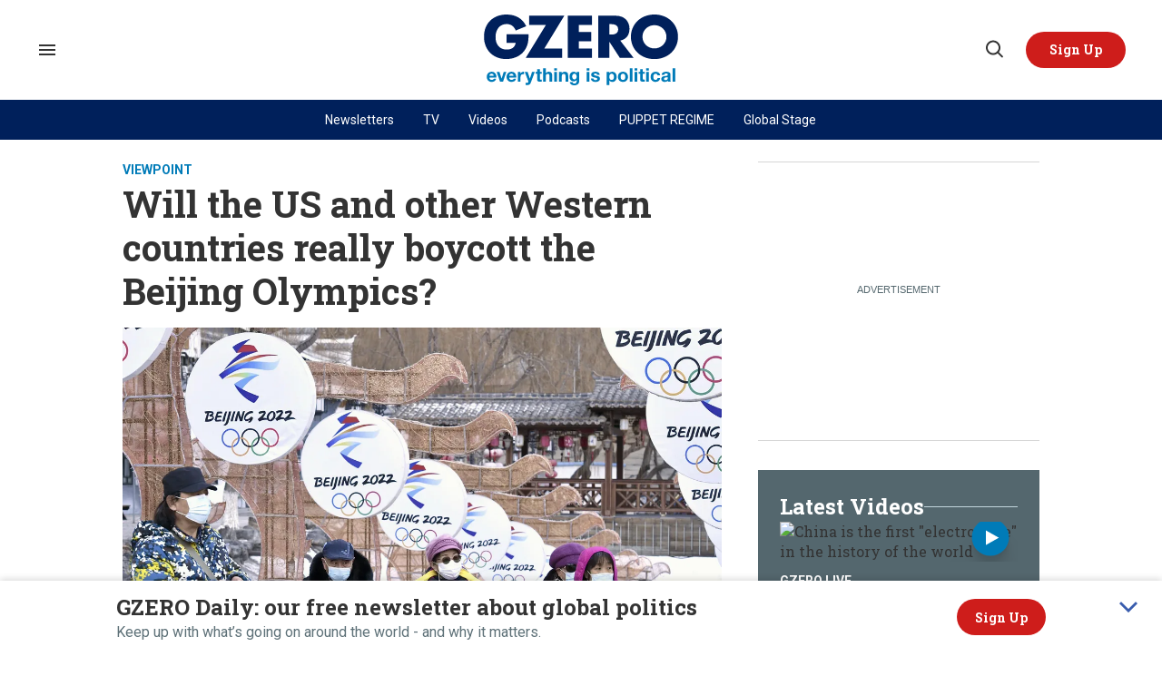

--- FILE ---
content_type: text/html; charset=utf-8
request_url: https://www.gzeromedia.com/viewpoint/will-the-us-and-other-western-countries-really-boycott-the-beijing-olympics
body_size: 108458
content:
<!DOCTYPE html><!-- Powered by RebelMouse. https://www.rebelmouse.com --><html lang="en"><head prefix="og: https://ogp.me/ns# article: https://ogp.me/ns/article#"><script type="application/ld+json">{"@context":"https://schema.org","@type":"BreadcrumbList","itemListElement":[{"@type":"ListItem","id":"https://www.gzeromedia.com/viewpoint/","item":"https://www.gzeromedia.com/viewpoint/","name":"Viewpoint","position":1}]}</script><script type="application/ld+json">



{
  "@context": "https://schema.org",
  "@type": "NewsArticle",
  "author": [
    
      {
        "@type": "Person",
        "name": "GZERO Staff",
        "identifier": "19862986",
        "url": "https://www.gzeromedia.com/u/gzeromedia",
        "description": "GZERO Media editorial team",
        
        
        
        "image": {
          "@type": "ImageObject",
          "url": "https://www.gzeromedia.com/media-library/eyJhbGciOiJIUzI1NiIsInR5cCI6IkpXVCJ9.eyJpbWFnZSI6Imh0dHBzOi8vYXNzZXRzLnJibC5tcy8zNDA5NzgxOC9vcmlnaW4uanBnIiwiZXhwaXJlc19hdCI6MTc4NDk1NTI0OH0.Jms_TxlkxaJ3FCv_eITLQMuUYrVEYVWHcIae8VXM8C4/image.jpg?width=210"
        }
      }
      
    
  ],
  "headline": "Will the US and other Western countries really boycott the Beijing Olympics?",
  "identifier": "2652245807",
  "mainEntityOfPage": {
    "@type": "WebPage",
    "@id": "https://www.gzeromedia.com/viewpoint/will-the-us-and-other-western-countries-really-boycott-the-beijing-olympics"
  },
  "url": "https://www.gzeromedia.com/viewpoint/will-the-us-and-other-western-countries-really-boycott-the-beijing-olympics",
  "thumbnailUrl": "https://www.gzeromedia.com/media-library/will-the-us-and-other-western-countries-really-boycott-the-beijing-olympics.jpg?id=26035039&amp;width=210",
  "description": "The Beijing 2022 Winter Olympics are nearly a year away, but discussion of a potential boycott over human rights is already stoking US-China tensions. Would the US and its allies walk out on the games like America pulled out of Moscow 1980, and how might China respond? Eurasia Group analysts Neil Thomas and Allison Sherlock explain the drivers of the boycott movement, and its possible fallout.",
  "keywords": "
    beijing oympics,2022 olympics,2022 winter olympics,us-china ties,olympic boycott",
    "datePublished": "2021-04-09T15:57:50Z",
    "dateModified": "2021-04-10T15:05:24Z",
    "image": [
      {
          "@type": "ImageObject",
          "url": "https://www.gzeromedia.com/media-library/will-the-us-and-other-western-countries-really-boycott-the-beijing-olympics.jpg?id=26035039&amp;width=1245&amp;height=700&amp;coordinates=0%2C26%2C0%2C468",
          "width": 1245,
          "height": 700
      }
    ],
     
  "publisher": {
      "@type": "Organization",
      "name": "GZERO Media",        
      "logo": {
          "@type": "ImageObject",
          "url": "https://assets.rebelmouse.io/eyJhbGciOiJIUzI1NiIsInR5cCI6IkpXVCJ9.eyJpbWFnZSI6Imh0dHBzOi8vYXNzZXRzLnJibC5tcy8xOTYzNjk4OC8yMDAweC5wbmciLCJleHBpcmVzX2F0IjoxNzQ2NzI4MTkxfQ._81hwKBKoTwlrf1YMWI49U3xw3pGkG593a4WGfR58Ig/img.png?width=210"
      }
  }
}</script><style>article, aside, details, figcaption, figure, footer, header, hgroup, nav, section{display:block;}html{-webkit-text-size-adjust:100%;-ms-text-size-adjust:100%;}body{margin:0;}body, button, input, select, textarea{;}::-moz-selection{background:#145a7c;color:#fff;text-shadow:none;}::selection{background:#145a7c;color:#fff;text-shadow:none;}:focus{outline:5px auto #2684b1;}a:hover, a:active{outline:0;}b, strong{font-weight:bold;}hr{display:block;height:1px;border:0;border-top:1px solid #ccc;margin:1em 0;padding:0;}q:before, q:after{content:"";content:none;}ul, ol{margin:1em 0;padding:0 0 0 40px;}nav ul, nav ol{list-style:none;list-style-image:none;margin:0;padding:0;}img{border:0;-ms-interpolation-mode:bicubic;vertical-align:middle;}svg:not(:root){overflow:hidden;}form{margin:0;}label{cursor:pointer;}button, input{line-height:normal;}button, input[type="button"], input[type="reset"], input[type="submit"]{cursor:pointer;-webkit-appearance:button;}input[type="checkbox"], input[type="radio"]{box-sizing:border-box;padding:0;}input[type="search"]::-webkit-search-decoration{-webkit-appearance:none;}button::-moz-focus-inner, input::-moz-focus-inner{border:0;padding:0;}input:invalid, textarea:invalid{background-color:#fccfcc;}.hidden{visibility:hidden;display:none !important;}.visuallyhidden.focusable:active, .visuallyhidden.focusable:focus{clip:auto;height:auto;margin:0;overflow:visible;position:static;width:auto;}.clearfix:before, .clearfix:after{content:"";}.clearfix:after{clear:both;}.clearfix{zoom:1;}html{font-size:10px;font-family:Roboto, sans-serif;line-height:1.4;color:#1f1f1f;font-weight:normal;}body, button, input, select, textarea{font-family:Roboto, sans-serif;color:#1f1f1f;}.col, body{font-size:1.6rem;line-height:1.4;}a{color:#242424;text-decoration:none;}a:hover{color:#242424;}.with-primary-color:hover{color:#242424;}.js-tab, .js-keep-reading, .js-toggle{cursor:pointer;}button:focus, input[type="text"], input[type="email"]{outline:0;}audio, canvas, iframe, img, svg, video{vertical-align:middle;max-width:100%;}.main{position:relative;overflow:hidden;}.display-block{display:block;}.cover-all{position:absolute;width:100%;height:100%;}.fa{font-family:FontAwesome, fontawesome-mini !important;}.fa.fa-instagram{font-size:1.15em;}.fa-googleplus:before{content:"";}.post-partial, .overflow-visible{overflow:visible !important;}.js-scroll-trigger{display:block;width:100%;}.color-inherit:hover, .color-inherit{color:inherit;}.h1, .h2{margin:0;padding:0;font-size:1em;font-weight:normal;}.lazyload-placeholder{display:none;position:absolute;text-align:center;background:#0000001a;top:0;bottom:0;left:0;right:0;}.runner-spinner{position:absolute;top:0;bottom:0;left:0;right:0;margin:auto;width:50px;}.runner-spinner:before{content:"";display:block;padding-top:100%;}.sm-mt-0:not(:empty):before, .sm-mt-1:not(:empty):before, .sm-mt-2:not(:empty):before, .sm-mb-0:not(:empty):after, .sm-mb-1:not(:empty):after, .sm-mb-2:not(:empty):after, .md-mt-0:not(:empty):before, .md-mt-1:not(:empty):before, .md-mt-2:not(:empty):before, .md-mb-0:not(:empty):after, .md-mb-1:not(:empty):after, .md-mb-2:not(:empty):after, .lg-mt-0:not(:empty):before, .lg-mt-1:not(:empty):before, .lg-mt-2:not(:empty):before, .lg-mb-0:not(:empty):after, .lg-mb-1:not(:empty):after, .lg-mb-2:not(:empty):after{content:"";display:block;overflow:hidden;}.sm-mt-0:not(:empty):before{margin-bottom:0;}.sm-mt-1:not(:empty):before{margin-bottom:-10px;}.sm-mt-1 > *{margin-top:10px;}.sm-mt-2:not(:empty):before{margin-bottom:-20px;}.sm-mb-0:not(:empty):after{margin-top:0;}.sm-mb-1:not(:empty):after{margin-top:-10px;}.sm-mb-1 > *{margin-bottom:10px;}.sm-mb-2:not(:empty):after{margin-top:-20px;}.sm-mb-2 > *{margin-bottom:20px;}@media (min-width: 768px){.md-mt-0:not(:empty):before{margin-bottom:0;}}@media (min-width: 768px){.md-mt-1:not(:empty):before{margin-bottom:-10px;}}@media (min-width: 768px){.md-mt-2:not(:empty):before{margin-bottom:-20px;}}@media (min-width: 768px){.md-mb-0:not(:empty):after{margin-top:0;}}@media (min-width: 768px){.md-mb-1:not(:empty):after{margin-top:-10px;}}@media (min-width: 768px){.md-mb-2:not(:empty):after{margin-top:-20px;}}@media (min-width: 1024px){.lg-mt-0:not(:empty):before{margin-bottom:0;}}@media (min-width: 1024px){.lg-mt-1:not(:empty):before{margin-bottom:-10px;}}@media (min-width: 1024px){.lg-mt-2:not(:empty):before{margin-bottom:-20px;}}@media (min-width: 1024px){.lg-mb-0:not(:empty):after{margin-top:0;}}@media (min-width: 1024px){.lg-mb-1:not(:empty):after{margin-top:-10px;}}@media (min-width: 1024px){.lg-mb-2:not(:empty):after{margin-top:-20px;}}.mb-2 > *{margin-bottom:20px;}.mb-2 > :last-child{margin-bottom:0;}.v-sep > *{margin-bottom:20px;}@media (min-width: 768px){.v-sep > *{margin-bottom:40px;}}.v-sep > :last-child{margin-bottom:0;}@media only screen and (min-width: 768px){.hide-tablet-and-desktop{display:none !important;}}.row.px10{margin-left:-10px;margin-right:-10px;}.row.px10 > .col{padding-left:10px;padding-right:10px;}.row.px20{;}.row.px20 > .col{;}.row{margin-left:auto;margin-right:auto;overflow:hidden;}.row:after{content:"";display:table;clear:both;}.row:not(:empty){margin-bottom:-20px;}.col{margin-bottom:20px;}@media (min-width: 768px){.col{margin-bottom:40px;}}@media (min-width: 768px){.row:not(:empty){margin-bottom:-40px;}}.row .col{;}.row .col.s12{width:100%;}@media only screen and (min-width: 768px){.row .col.m12{width:100%;}}@media only screen and (min-width: 1024px){.row .col.l3{width:25%;}}@media only screen and (min-width: 1024px){.row .col.l4{width:33.3333%;}}@media only screen and (min-width: 1024px){.row .col.l8{width:66.6667%;}}@media only screen and (min-width: 1024px){.row .col.l9{width:75%;}}@media only screen and (min-width: 1024px){.row .col.l12{width:100%;}}.widget{position:relative;box-sizing:border-box;}.widget:hover .widget__headline a{color:#242424;}.widget__headline{font-family:Roboto, sans-serif;color:#1f1f1f;cursor:pointer;}.widget__headline-text{font-family:inherit;color:inherit;word-break:break-word;}.image, .widget__image{background-position:center;background-repeat:no-repeat;background-size:cover;display:block;z-index:0;}.widget__play{position:absolute;width:100%;height:100%;text-align:center;}.rm-widget-image-holder{position:relative;}.rm-widget-image-holder .widget__play{top:0;left:0;}.widget__product-buy-btn:hover{color:#fff;}.rebellt-item.parallax.has-description:before, .rebellt-item.parallax.has-description:after{content:"";display:block;padding-bottom:100%;}.rebellt-item.parallax.has-description.is--mobile:before, .rebellt-item.parallax.has-description.is--mobile:after{padding-bottom:90vh;}.rebellt-ecommerce--btn:hover{color:#fff;}.rebelbar.skin-simple .rebelbar__menu-toggle:hover{color:#242424;}.rebelbar.skin-simple .rebelbar__section-link:hover{color:#242424;}.menu-global{display:none;width:100%;position:fixed;z-index:3;color:#fff;background-color:#1a1a1a;height:100%;font-size:1.8rem;overflow-y:auto;overflow-x:hidden;line-height:1.6em;}@media (min-width: 768px){.menu-global{display:block;max-width:320px;top:0;-webkit-transform:translate(-320px);transform:translate(-320px);transform:translate3d(-320px, 0, 0);}}@media (min-width: 768px){.menu-global, .all-content-wrapper{transition:transform .2s cubic-bezier(.2, .3, .25, .9);}}.menu-overlay{position:fixed;top:-100%;left:0;height:0;width:100%;cursor:pointer;visibility:hidden;opacity:0;transition:opacity .2s;}.rm-embed-container.rm-embed-tiktok blockquote > section:before{content:"";display:block;width:100%;height:300px;border-radius:8px;}.logo__image, .image-element__img, .rm-lazyloadable-image{max-width:100%;height:auto;}.logo__image, .image-element__img{width:auto;}.sharebar a:hover{text-decoration:none;color:#fff;}.sharebar.with-first-button-caption:not(.enable-panel) .share:first-child:after{content:"Share";padding-left:5px;vertical-align:middle;}.share-media-panel-pinit_share:hover{opacity:.9;}@media (min-width: 768px){.sharebar.with-first-button-caption:not(.enable-panel) .share:first-child:after{content:"Share this story";padding-left:10px;vertical-align:middle;text-transform:uppercase;}}.action-btn{display:block;font-size:1.6rem;color:#242424;cursor:pointer;border:2px solid #242424;border-color:#242424;border-radius:2px;line-height:1em;padding:1.6rem;font-weight:700;text-align:center;}.action-btn:hover{color:#242424;border:2px solid #242424;border-color:#242424;}.module-headline__text{font-size:3rem;font-weight:700;color:#242424;}@media (min-width: 768px){.module-headline__text{font-size:3.6rem;}}.search-form__text-input:focus, .search-form__submit:focus{border:0;-webkit-box-shadow:none;-moz-box-shadow:none;box-shadow:none;outline:0;}.search-widget{position:relative;}.search-widget__input, .search-widget__submit{border:none;padding:0;margin:0;color:#1f1f1f;background:none;font-size:inherit;line-height:inherit;}.social-links__link{line-height:0;border-radius:50%;text-align:center;position:relative;vertical-align:middle;color:#fff;}.social-links__link:hover{color:#fff;}.social-links__link > span{position:absolute;top:0;left:0;right:0;bottom:0;margin:auto;height:1em;}.body hr{display:none;}.tags{color:#242424;margin:0 -5px;}.tags__item{margin:5px;display:inline-block;}.tags .tags__item{line-height:1;}@media (min-width: 768px){.tags{margin:0 -10px;}}@media (min-width: 768px){.tags__item{margin:10px;}}.subscription-widget .social-links__link:hover{color:#242424;border-color:#242424;background:none;}.newsletter-element__form{text-align:center;position:relative;max-width:500px;margin-left:auto;margin-right:auto;}.newsletter-element__submit, .newsletter-element__input{border:0;padding:10px;font-size:1.6rem;font-weight:500;height:40px;line-height:20px;margin:0;}.newsletter-element__submit{background:#242424;color:#fff;position:absolute;top:0;right:0;}.newsletter-element__submit:hover{opacity:.9;}.newsletter-element__input{background:#f4f4f4;width:100%;color:#8f8f8f;padding-right:96px;box-sizing:border-box;}.rm-breadcrumb__list{margin:0;padding:0;}.rm-breadcrumb__item{list-style-type:none;display:inline;}.rm-breadcrumb__item:last-child .rm-breadcrumb__separator{display:none;}.rm-breadcrumb__item:last-child .rm-breadcrumb__link, .rm-breadcrumb__link.disabled{;}.social-tab-i .share-fb:after, .social-tab-i .share-tw:after{content:none;}.social-tab-i .icons-share.fb:before{content:"";}.social-tab-i .icons-share.tw:before{content:"";}.social-tab-i .icons-share.pt:before{content:"";}.social-tab-i .icons-share.tl:before{content:"";}.social-tab-i .icons-share.em:before{content:"";}.social-tab-i .icons-share.sprite-shares-close:before{content:"";}.social-tab-i .icons-share.sprite-shares-share:before{content:"";}@media only screen and (min-width: 769px){.share-tab-img:hover .social-tab-i{display:block;}}.accesibility-hidden{border:0;clip:rect(1px 1px 1px 1px);clip:rect(1px, 1px, 1px, 1px);height:1px;margin:-1px;overflow:hidden;padding:0;position:absolute;width:1px;background:#000;color:#fff;}.posts-custom .posts-wrapper:after{content:"";display:block;margin-bottom:-20px;}.posts-custom .widget{margin-bottom:20px;width:100%;}.posts-custom .widget__headline, .posts-custom .social-date{display:block;}.posts-custom .social-date{color:#a4a2a0;font-size:1.4rem;}.posts-custom[data-attr-layout_headline] .widget{vertical-align:top;}.posts-custom[data-attr-layout_headline="top"] .widget{vertical-align:bottom;}.posts-custom .posts-wrapper{margin-left:0;margin-right:0;}.posts-custom .widget{display:inline-block;}.posts-custom article{margin:0;box-sizing:border-box;font-size:1.6rem;line-height:1.4;}.posts-custom .widget__headline{font-size:1em;font-weight:700;word-wrap:break-word;}.posts-custom .widget__section{display:block;}.posts-custom .widget__head{position:relative;}.posts-custom .widget__head .widget__body{bottom:0;left:0;box-sizing:border-box;}.posts-custom .main-author__avatar, .posts-custom .social-author__avatar{float:left;border-radius:50%;margin-right:8px;height:30px;width:30px;min-width:30px;overflow:hidden;position:relative;}.posts-custom .main-author__name, .posts-custom .social-author__name{color:#1f1f1f;font-size:1.4rem;font-weight:700;line-height:1.4;display:inline;overflow:hidden;text-overflow:ellipsis;white-space:nowrap;position:relative;}.posts-custom .main-author__name:hover, .posts-custom .social-author__name:hover, .posts-custom .main-author__social-name:hover, .posts-custom .social-author__social-name:hover{color:#242424;}.posts-custom[data-attr-layout_carousel] .posts-wrapper:after{margin-bottom:0 !important;}.posts-custom .slick-arrow:before{position:absolute;left:0;right:0;width:13px;bottom:0;top:0;margin:auto;height:16px;}.posts-custom .slick-arrow:hover{background:#242424;opacity:1;}.posts-custom .slick-dots .slick-active button, .posts-custom .slick-dots button:hover{background:#242424;}.posts-custom hr{display:none;}.posts-custom{;}.posts-custom a{word-wrap:break-word;}.posts-custom .widget__shares{margin-left:-10px;margin-right:-10px;font-size:0;}.posts-custom .widget__shares .share{display:inline-block;padding:5px;line-height:0;width:25px;height:25px;border-radius:50%;margin:0 10px;font-size:1.5rem;text-align:center;position:relative;vertical-align:middle;color:#fff;}.posts-custom .widget__shares .share:hover{color:#fff;}.posts-custom .widget__shares i{position:absolute;top:0;left:0;right:0;bottom:0;margin:auto;height:1em;}.widget__shares button.share, .social-tab-buttons button.share{box-sizing:content-box;}.post-splash-custom .widget__shares .share:hover{color:#fff;}.post-authors__fb-like[fb-xfbml-state="rendered"]:before{content:"Like us on Facebook";line-height:20px;display:inline-block;vertical-align:middle;margin-right:15px;}.post-author{display:inline;}.post-author__avatar, .post-author__name{display:inline-block;vertical-align:middle;}.post-pager__btn:hover{background:#242424;color:#fff;}.post-pager__btn:hover .fa{padding:0 5px;}.list{display:block;margin-left:-1em;margin-right:-1em;padding:0;}.list__item{display:inline-block;padding:1em;}.widget__head .rm-lazyloadable-image{width:100%;}.share-plus:hover{background-color:#aaa;}.share-facebook, .share-fb{background-color:#1777f2;}.share-facebook:hover, .share-fb:hover{background-color:#318bff;}.share-twitter, .share-tw{background-color:#50abf1;}.share-twitter:hover, .share-tw:hover{background-color:#00a8e5;}.share-apple:hover{background-color:#333;}.share-linkedin{;}.share-linkedin:hover{background:#006da8;}.share-pinterest:hover{background:#bb2020;}.share-googleplus:hover{background-color:#c73c26;}.share-email{background-color:#5e7286;}.share-email:hover{background:#48596b;}.share-tumblr:hover{background-color:#243c53;}.share-sms:hover{background-color:#fd7e14;}.share-instagram{background-color:#3f729b;}.share-instagram:hover{background-color:#4b88b9;}.share-youtube{background-color:#cd201f;}.share-youtube:hover{background-color:#ea2524;}.share-linkedin{background-color:#0077b5;}.share-linkedin:hover{background-color:#005d8e;}.share-slack:hover{background-color:#0077b5;}.share-openid:hover{background-color:#e6881c;}.share-copy-link{background-color:#159397;}:root{--primary-font-family:"Roboto Slab", serif;--secondary-font-family:"Roboto", sans-serif;--container-width:1440px;--small-container-width:1250px;--container-min-padding:16px;--splash-post-mobile-adjustment-margin:-16px;}@media (min-width: 768px){:root{--container-min-padding:24px;}}@media (min-width: 1024px){:root{--container-min-padding:40px;}}:root{--vertical-spacing-level-1:32px;--vertical-spacing-level-2:24px;--vertical-spacing-level-3:16px;--horizontal-spacing-level-1:16px;--horizontal-spacing-level-2:0;--horizontal-spacing-level-3:16px;--vertical-spacing-between-post-items:12px;--horizontal-spacing-between-post-items:16px;}@media (min-width: 768px) and (max-width: 1023px){:root{--vertical-spacing-level-1:40px;--vertical-spacing-level-2:24px;--vertical-spacing-level-3:16px;--horizontal-spacing-level-1:32px;--horizontal-spacing-level-2:24px;--horizontal-spacing-level-3:16px;}}@media (min-width: 1024px){:root{--vertical-spacing-level-1:52px;--vertical-spacing-level-2:32px;--vertical-spacing-level-3:24px;--horizontal-spacing-level-1:40px;--horizontal-spacing-level-2:32px;--horizontal-spacing-level-3:24px;--horizontal-spacing-between-post-items:32px;}}.main{background-color:#fff;}.main, .row{overflow:initial;}a:hover{text-decoration:underline;}.clearfix:before, .clearfix:after{display:none;}body *{box-sizing:border-box;}button{padding:0;margin:0;border:0;background:none;}button:focus, input:focus{outline:1px solid #2684b1;box-sizing:border-box;}.sm-mb-2:not(:empty):after, .row:not(:empty), .col, .sm-mb-1 > *, .sm-mt-1:not(:empty):before, .sm-mb-1:not(:empty):after, .posts-custom .posts-wrapper:after, .mb-2 > *, .v-sep > *, .sm-mb-2 > *{margin-bottom:0;margin-top:0;}.sm-mb-2:not(:empty):after, .sm-mt-1:not(:empty):before, .sm-mb-1:not(:empty):after, .posts-custom .posts-wrapper:after, .sm-mb-2:not(:empty):after, .sm-mt-1:not(:empty):before, .sm-mb-1:not(:empty):after, .posts-custom .posts-wrapper:after{display:none;}.sm-mb-2:not(:empty):after, .row:not(:empty), .col, .sm-mb-1 > *, .sm-mt-1:not(:empty):before, .sm-mb-1:not(:empty):after, .posts-custom .posts-wrapper:after, .mb-2 > *, .sm-mt-1 > *{margin-top:0;margin-bottom:0;}.posts-custom:before, .posts-custom:after, .posts-wrapper:after, .posts-wrapper:before, .posts-custom article:before, .posts-custom article:not(:empty):after, .posts-custom article > .row:after, .posts-custom article > .row:before, .posts-custom .widget__body:after, .posts-custom .widget__body:before, .posts-custom .widget.col:after, .sm-mb-1:not(:empty):after, .row:after{display:none;}.row.px20{margin-left:0;margin-right:0;}.row.px20 > .col{padding-left:0;padding-right:0;}.posts-custom .widget, .posts-custom .widget .col, .posts-custom .widget__body, .posts-custom .widget__headline, .posts-custom .widget__head{margin:0;padding:0;}.widget > article .row{overflow:visible;margin:0;}.widget .row .col{float:none;margin:0;}.row .col{float:none;box-sizing:border-box;}.posts-custom .widget__shares, .list{margin-left:0;margin-right:0;}.social-links{margin:0;display:flex;justify-content:center;}.social-links__link{padding:0;height:32px;width:32px;font-size:18px;margin:0;display:inline-flex;align-items:center;justify-content:center;background-color:#0000;background-repeat:no-repeat !important;background-position:center !important;}.social-links__link:not(:last-child){margin-right:16px;}.social-links__link > span{display:none;}.posts-custom .widget__shares a, .posts-custom .widget__shares .share{border-radius:50%;padding:0;margin:0;height:32px;width:32px;background-repeat:no-repeat !important;background-position:center !important;}.share-tab-img:hover .social-tab-i, .posts-custom .widget__shares i, .posts-custom .widget__shares svg{display:none;}attribute_set{display:none !important;}a, t .btn, input, button{transition:all .1s;}p{margin:0 0 1em;}p:last-child{margin:0;}body{background-color:#fff;font-family:var(--primary-font-family);color:var(--primary-text-color);font-size:10px;line-height:var(--normal-line-height);-webkit-font-smoothing:antialiased;-moz-osx-font-smoothing:grayscale;text-rendering:optimizelegibility;font-smooth:always;}html{margin-right:calc(100% - 100vw);overflow-x:hidden;}.posts-custom{font-family:var(--primary-font-family);}.page-headline__text, .custom-mobile-large-module-headline .module-headline__text, .search-modal-heading.ai-enabled, .text-large{font-family:var(--primary-font-family);font-size:34px;font-style:normal;font-weight:700;line-height:var(--small-line-height);}.text-medium-large-post-headline .widget .widget__headline, .medium-large-heading.module__heading, .from-your-site__headline:before, .body h2, .user-profile .site-title-edit, .newsletter-modal__headline, .module-headline__text, .search-modal-heading, .rebellt-ecommerce--price, .podcast-name, .text-medium-large{font-family:var(--primary-font-family);font-size:26px;font-style:normal;font-weight:700;line-height:var(--small-line-height);text-transform:none;}.newsletter__wrapper--sidebar .newsletter-headline, .testimonials-wrapper .module-headline__text, .search-result .module-headline__text, .author_title, .text-medium{font-family:var(--primary-font-family);font-size:20px;font-style:normal;font-weight:600;line-height:var(--small-line-height);}.recirculation_heading .text-element{font-family:var(--secondary-font-family);font-size:21px;font-style:normal;font-weight:700;line-height:var(--normal-line-height);}.topbar__hamburger .list__item[rel="title-link"]:nth-of-type(1){font-family:var(--primary-font-family);font-size:18px;font-style:normal;font-weight:700;line-height:var(--normal-line-height);}.medium-particle-headline h2[data-role="headline"], .medium-particle-headline h3[data-role="headline"], .medium-post-headline .widget .widget__headline{font-family:var(--primary-font-family);font-size:18px;font-style:normal;font-weight:600;line-height:var(--normal-line-height);}.module-profile-page .user-info__role, .article .tags:before{font-family:var(--secondary-font-family);font-size:18px;font-style:normal;font-weight:700;line-height:var(--normal-line-height);}.around-the-web__link, .from-your-site__link, .user-profile .site-bio a, .article .body-description, .text-article-paragraph, .paragraph-x3 .body-description, .article.paragraph-x3 .body-description, .video-post .paragraph-x3 h5, .video-post .paragraph-x3 a{font-family:var(--secondary-font-family);font-size:18px;font-style:normal;font-weight:400;line-height:var(--normal-line-height);}.around-the-web__headline:before, .widget .widget__subheadline, .newsletter .text-element, .expanded .expand-mobile-search, .text-small{font-family:var(--primary-font-family);font-size:16px;font-style:normal;font-weight:700;line-height:var(--small-line-height);}.video-banner__description p, .show-container p, .with-see-all-link a:after, .newsletter-subheadline, .custom-paragraph .body-description, .widget .widget__subheadline *{font-family:var(--secondary-font-family);font-size:16px;font-style:normal;font-weight:400;line-height:var(--normal-line-height);}.sticky-newsletter h3, .sticky-newsletter .text-element, .breaking--news__banner .posts-custom .widget__headline{font-family:var(--primary-font-family);font-size:14px;font-style:normal;font-weight:700;line-height:var(--normal-line-height);}.sticky-newsletter p{color:#5e7178;font-family:var(--secondary-font-family);font-size:10px;font-weight:400;line-height:var(--normal-line-height);}.extra-small-post-headline .widget .widget__headline, .numbered-post .widget__head a:before, .feautured-event-post .snark-line, .text-extra-small{font-family:var(--primary-font-family);font-size:14px;font-weight:700;line-height:var(--small-line-height);}.btn.btn-outline, .breaking--news__banner .posts-custom .widget__headline-text:after{font-family:var(--primary-font-family);font-size:14px;font-weight:600;line-height:var(--normal-line-height);}.author_about_html, .profilepage__socials, .search__wrapper .search-widget__input, .newsletter-element__input, .text-label-medium{font-family:var(--primary-font-family);font-size:14px;font-weight:400;line-height:var(--small-line-height);}.article .body ol li:before, .search-ai-powered, .embed_blur_overflow p, .text-label{font-family:var(--primary-font-family);font-size:12px;font-weight:400;line-height:var(--small-line-height);letter-spacing:0;}.rm-breadcrumb__item, .rm-breadcrumb__link, .rm-breadcrumb__separator, .text-breadcrumb{font-family:var(--primary-font-family);font-size:14px;font-style:normal;font-weight:400;line-height:var(--small-line-height);}.article .body-description, .hamburger .search-widget .search-widget__input, .user-profile .site-bio, .recirculation_unit .widget .widget__headline, .search-detail .search-widget__input, .newsletter-description .text-element, .newsletter-testimonial .ql-editor{font-family:var(--secondary-font-family);font-size:16px;font-style:normal;font-weight:400;line-height:var(--large-line-height);}.widget .widget__section, .post-tags-primary-link, .text-article-cards-primary-tag{font-family:var(--secondary-font-family);font-size:14px;font-style:normal;font-weight:700;line-height:var(--normal-line-height);text-transform:uppercase;}.extra-2-small-post-headline .widget .widget__headline, .widget .social-date, .text-article-cards-date{font-family:var(--secondary-font-family);font-size:13px;font-style:normal;font-weight:400;line-height:var(--small-line-height);}.splash_post .widget .photo-caption, .splash_post .widget .photo-credit, .testimonial-author .ql-editor, .widget .social-author__name, .author-date-byline, .post-date, .author_job_title, .text-article-cards-author_name{font-family:var(--secondary-font-family);font-size:13px;font-style:normal;font-weight:400;line-height:var(--small-line-height);}.widget .photo-caption, .widget .photo-credit, .widget__shares:before, .article .media-photo-credit, .article .media-photo-credit p, .widget .photo-credit-none, .widget .photo-credit-none *, .text-article-credit{font-family:var(--secondary-font-family);font-size:12px;font-style:normal;font-weight:400;line-height:var(--small-line-height);}.btn.subscribe, .text-button-xs{font-family:var(--primary-font-family);font-size:11px;font-style:normal;font-weight:700;line-height:var(--large-line-height);}.btn, .text-button-s{font-family:var(--primary-font-family);font-size:12px;font-style:normal;font-weight:700;line-height:var(--large-line-height);}.video-banner__sponsor p, .sponsored__article .widget .social-author__name, .tags__item, .custom-small-label .widget .widget__section{font-family:var(--secondary-font-family);font-size:12px;font-style:normal;font-weight:700;line-height:var(--normal-line-height);}.full_bio, .podcast-url, .text-button-M{font-family:var(--primary-font-family);font-size:14px;font-style:normal;font-weight:700;line-height:var(--large-line-height);}.btn.button-load-more, .btn.custom-button-load-more, .btn-wrapper > .text-element, .search-detail .search-widget__submit, .article .body-description .widget__show-more, .keep_reading_link, .newsletter-modal .newsletter-element__submit, .wrap-404 .btn, .search__wrapper .search-widget__submit:after, .rebellt-ecommerce--btn, .newsletter-element__submit, .text-button-large{font-family:var(--primary-font-family);font-size:16px;font-style:normal;font-weight:700;line-height:var(--large-line-height);}.footer__inner .footer__column--follow .text-element{font-family:var(--primary-font-family);font-size:16px;font-style:normal;font-weight:700;line-height:var(--normal-line-height);}.navbar .menu_item .text-element, .topbar_row_1 .list, .text-navbar-section-links, .hamburger-links .list{font-family:var(--secondary-font-family);font-size:12px;font-style:normal;font-weight:400;line-height:var(--small-line-height);}.footer__inner .footer__top .list .list__item:first-child{font-family:var(--primary-font-family);font-size:18px;font-style:normal;font-weight:700;line-height:var(--normal-line-height);}.topbar__hamburger .list__item, .footer__inner .footer__top .list__item, .footer__inner .text-element{font-family:var(--secondary-font-family);font-size:14px;font-style:normal;font-weight:400;line-height:var(--normal-line-height);}.consent-checkbox, .footer__inner .footer__bottom .list__item, .footer__inner .footer__bottom .text-element{font-family:var(--secondary-font-family);font-size:12px;font-style:normal;font-weight:400;line-height:var(--normal-line-height);}.widget .widget__headline{font-family:var(--primary-font-family);font-size:24px;font-style:normal;font-weight:700;line-height:var(--normal-line-height);}.with-underline, .with-decorator{font-family:var(--primary-font-family);font-size:24px;font-style:normal;font-weight:800;line-height:var(--normal-line-height);}.recirculation_unit .posts-custom .widget .widget__headline{font-family:var(--secondary-font-family);font-size:17px;font-style:normal;font-weight:400;line-height:var(--small-line-height);}.small-post-headline .widget .widget__headline{font-family:var(--primary-font-family);font-size:15px;font-style:normal;font-weight:600;line-height:var(--normal-line-height);}@media (min-width: 1024px){.custom-desktop-post-headline .widget .widget__subheadline *, .btn, .text-button-large{font-family:var(--primary-font-family);font-size:16px;font-style:normal;font-weight:700;line-height:var(--large-line-height);}}@media (min-width: 1024px){.navbar .menu_item .text-element, .btn.subscribe, .text-button-M{font-size:14px;}}@media (min-width: 1024px){.page-headline__text, .custom-desktop-extra-large-3-post-headline .widget .widget__headline, .custom-desktop-extra-large-3-post-headline.splash_post .widget .widget__headline{font-family:var(--primary-font-family);font-size:40px;font-style:normal;font-weight:700;line-height:var(--small-line-height);}}@media (min-width: 1024px){.medium-large-heading.module__heading, .splash_post .widget .widget__headline, .custom-desktop-large-post-headline .widget .widget__headline, .from-your-site__headline:before, .newsletter-modal__headline, .body h2, .search-modal-heading, .text-large{font-family:var(--primary-font-family);font-size:34px;font-style:normal;font-weight:700;line-height:var(--small-line-height);}}@media (min-width: 1024px){.recirculation_unit .posts-custom .widget .widget__headline{font-family:var(--secondary-font-family);font-size:18px;font-style:normal;font-weight:400;line-height:var(--normal-line-height);}}@media (min-width: 1024px){.newsletter__wrapper--sidebar .newsletter-headline, .wrap-404 h2, .around-the-web__headline:before, .custom-desktop-medium-large-module-headline .module-headline__text, .custom-desktop-medium-large-post-headline .widget .widget__headline, .text-medium-large{font-family:var(--primary-font-family);font-size:26px;font-style:normal;font-weight:700;line-height:var(--small-line-height);}}@media (min-width: 1024px){.sticky-newsletter h3{font-family:var(--primary-font-family);font-size:24px;font-weight:700;line-height:var(--normal-line-height);}}@media (min-width: 1024px){.sticky-newsletter p{font-family:var(--secondary-font-family);font-size:16px;font-weight:400;line-height:var(--normal-line-height);}}@media (min-width: 1440px){.navbar .menu_item .text-element{font-size:16px;}}.search-modal-heading, .search-modal-heading-byline, .search-modal-latest-stories .module-headline__text, .search-modal-latest-stories .widget .widget__headline, .custom-desktop-post-headline .widget .widget__subheadline *, .recirculation_heading .text-element, .body h2, .body h3, .sticky-newsletter--collapsed .text-element a:hover, .sticky-newsletter__container h3, .breaking--news__banner .posts-custom .widget:hover .widget__headline a.widget__headline-text, .widget .widget__headline, .widget .widget__subheadline, .module-headline__text, .posts-custom blockquote, .link-out-icon, .widget:hover .widget__headline a, .search-detail .search-widget__input, .search-ai-powered, .article .tags:before, .newsletter-testimonial .ql-editor *, .primary-text-color{color:var(--primary-text-color);}.container__about .posts__about-us, .newsletter-modal .text-medium, .user-profile .site-bio a, .user-profile .site-bio a:hover, .user-info__role + p, .author-date-byline a, .article .body-description, .text-article-paragraph, .article .body-description blockquote, .author_job_title, .profilepage__socials, .photo-credit, .photo-caption, .search__wrapper .search-widget__input, .widget .social-author, .widget .social-date, .widget .social-author__name:before, .rm-breadcrumb__item:last-child .rm-breadcrumb__link, .hamburger .search-widget__input, .hamburger .search-widget__input::placeholder, .newsletter .newsletter-element__input, .newsletter-modal .newsletter-element__input, .article .widget__shares:before, .author-date-byline, .post-date, .media-caption, .media-photo-credit, .media-caption *, .media-photo-credit *, .secondary-text-color{color:var(--secondary-text-color);}.show-container h3, .show-container p, .btn.btn-outline:hover, .numbered-post .widget__head a:before, .topbar__hamburger .list__item a, .topbar__hamburger .list__item a:hover, .consent-checkbox, .consent-checkbox a, .consent-checkbox, .consent-checkbox a:hover, .background-blue a, .background-blue a:hover, .background-blue .widget a.widget__section, .background-blue .widget a.widget__section:hover, .background-blue .widget:hover .widget__headline a, .background-blue .widget .widget__headline, .background-dark a, .background-dark a:hover, .background-dark .widget a.widget__section, .background-dark .widget a.widget__section:hover, .background-dark .widget:hover .widget__headline a, .background-dark .widget .widget__headline, .background-dark .widget .widget__subheadline, .background-dark .widget .widget__subheadline *, .background-dark .widget .photo-caption, .background-dark .module__heading, .navbar .menu_item a, .navbar .menu_item a:hover, .btn, .btn:hover, .action-btn:hover, .btn-wrapper > .text-element, .footer .list__item, .search-detail .search-widget__submit, .white-text-color, .footer__navigation_item .text-element, .footer__social .text-element, .footer__newsletter .text-element, .hamburger .menu_item a, .hamburger .menu_item a:hover, .hamburger-links .list a, .hamburger-links .list, .hamburger .footer-links .list a, .hamburger-social .text-element, .footer__inner .text-element, .breaking--news__banner .posts-custom .widget:hover .widget__headline a, .search__wrapper .search-widget__submit:after, .article .widget__shares a, .article .widget__shares .share, .newsletter .newsletter-element__submit, .hamburger .menu__dropdown .list__item, .sticky-newsletter, .podcast-{color:var(--white-color);}.from-your-site__link, .tags .tags__item, .breaking--news__banner .posts-custom .widget__headline, .text-footer-links{color:var(--primary-text-color);}.sponsored__article .widget .social-author__name:before, .sponsored__article .widget .social-author__name, .custom-author-link .widget .social-author__name, .widget .widget__subheadline * a u, .hover-primary:hover, .hover-primary:hover > a, .container__about .sidebar-column__post-group .widget__subheadline a, .tags .tags__item:hover, .listen-now-link, .listen-now-link:hover, .topbar-sticked .navbar .menu_item a, .topbar-sticked .navbar .menu_item a:hover, .widget .widget__section, .post-tags-primary-link, .text-color-primary-accent-color, .headline-404, a, .widget .social-author__name, .posts-custom .widget__head .social-author__name, .rm-breadcrumb__link, .around-the-web__link, .user-profile .site-title-edit, .links-color, .navbar .dropdown-arrow:after, .wrap-404 h2 span, .module-headline__text span, .article .body-description .widget__show-more, .keep_reading_link, .highlight, .widget__brief > :last-child:after, .embed_blur_overflow p, .module-headline__text a:hover, .add-to-calendar, .event-category, .primary-accent-color-as-color{color:var(--primary-accent-color);}.search__wrapper .search-widget__submit, .btn.btn-outline:hover, .wrap-404 .go-to-home, .search-detail .search-widget__submit, .numbered-post .widget__head a:before, .btn.custom-button-load-more, .btn.button-load-more{background-color:var(--primary-accent-color);}.sticky-newsletter .text-element, .article .body ol li:before, .article .body ul li:before, .share-buttons .social-tab-i .share, .btn, .btn-wrapper > .text-element, .background-primary-color, .newsletter-modal .newsletter-element__submit, .event-card .widget__shares a, .event-card .widget__shares .share, .rebellt-ecommerce--btn, .social-links .social-links__link, .newsletter-testimonial .newsletter-element__submit{background-color:var(--red);}.search-ai-powered, .background-secondary-color{background-color:var(--secondary-accent-color);}.topbarplaceholder, .background-dark .module__heading.with-underline:after, .sticky-newsletter--collapsed .text-element, .sticky-newsletter, .article .body-description .widget__show-more, .keep_reading_link, .newsletter .newsletter-element__input, .hamburger .social-links .social-links__link, .hamburger .search-widget, .search-modal-latest-stories .widget, .sticky-newsletter .newsletter-element__input, .background-white-color{background-color:var(--white-color);}.post-date:before, .hamburger, .from-your-site__link:before, .around-the-web__link:before, .newsletter .newsletter-element__submit, .footer__newsletter .newsletter-element__form button, .rblad-rmdev_sticky, .sticky-newsletter .newsletter-element__submit, .podcast-url, .podcast-url:hover, .background-primary-text-color{background-color:var(--primary-text-color);}.breaking--news__banner .posts-custom .widget__headline-text:after{color:var(--blue);}.background-blue, .footer, .footer .social-links .social-links__link, .topbar_row_2{background-color:var(--dark-blue);}.sticky-newsletter__container p{color:#5e7178;}.recirculation_unit{;}.article .widget__shares a, .article .widget__shares .share, .with-post-shares .widget__shares a, .with-post-shares .widget__shares .share, .background-dark{background-color:var(--secondary-text-color);}.background-sponsored{background-color:var(--sponsored);}.search-module-headline:after, .module__heading.with-underline:after{background-color:var(--bright-blue);}.search-modal-heading{border-color:var(--bright-blue);}.search__wrapper .search-widget__input, .newsletter-modal .newsletter-element__input, .border-tertiary-text-color{border-color:var(--tertiary-text-color);}.recirculation_unit .posts-custom .widget:first-child{;}.module__heading.with-decorator:after{background-color:var(--border);}.btn.btn-outline:hover, .recirculation_heading{border-color:var(--primary-accent-color);}.recirculation_unit{background-color:var(--tertiary-accent-color);}.recirculation_unit .posts-custom .widget:first-child{;}.container{max-width:var(--container-width);margin:0 auto;padding:0 var(--container-min-padding);box-sizing:border-box;display:grid;width:100%;}.content-hidden{margin:0;margin-top:-1px;height:1px;width:1px;overflow:hidden;display:block;}.load-more-scroll-wrapper, .module{display:grid;}.container_with_sidebar .row-wrapper > .row, .section_details_wrapper{display:grid;align-items:start;}.container_with_sidebar .row-wrapper > .row > .col{width:100%;}.main-column, .main-column .load-more-scroll-wrapper, .sidebar{display:grid;}.sidebar{display:none;}.sidebar:has(div){display:grid;}.sticky-wrapper .sticky-item{display:grid;}@media (min-width: 1024px){.sidebar.sticky-wrapper{display:block;height:100%;}}@media (min-width: 1024px){.sticky-wrapper .sticky-item{position:sticky;top:188px;display:grid;}}@media (min-width: 1024px){.container_with_sidebar .row-wrapper > .row{;}}@media (min-width: 1024px){.row-span-2{grid-row:span 2;}}.module, .search-modal-latest-stories, .btn.custom-button-load-more, .btn.button-load-more{margin-top:var(--vertical-spacing-level-1);}.module, .container, .main-column, .sidebar, .container_with_sidebar .row-wrapper > .row, .load-more-scroll-wrapper, .load-more-scroll-wrapper + .rm-loadmore-placeholder, .posts-custom .posts-wrapper, .section_details_wrapper{grid-row-gap:var(--vertical-spacing-level-2);}.numbered-post.image-on-left .posts-wrapper{grid-row-gap:var(--vertical-spacing-level-3);}.container_with_sidebar .row-wrapper > .row, .main-column .load-more-scroll-wrapper, .search__wrapper__inner, .posts-custom .posts-wrapper{grid-column-gap:var(--horizontal-spacing-level-2);}.main-column > .btn.custom-button-load-more, .container > .btn.custom-button-load-more, .main-column > .btn.button-load-more, .container > .btn.button-load-more{margin-top:0;}.search__wrapper__inner .search-modal-heading-wrapper, .search-modal-latest-stories .module-headline__text, .only-headline .module-headline__text{margin-bottom:var(--vertical-spacing-level-2);}.widget .widget__body{padding:24px 0;}.posts-custom .widget__section{margin-top:0;}.posts-custom .widget__section + .widget__headline, .posts-custom .widget__subheadline, .posts-custom .widget .body, .posts-custom .social-author, .posts-custom .social-date{margin-top:var(--vertical-spacing-between-post-items);}.atw-post .posts-custom .widget .body{margin-top:0;}.posts-custom .social-author{margin-right:var(--horizontal-spacing-between-post-items);}.article .body-description > *, .article .body-description p, .article .body-description h3[data-role="headline"]{margin:0 0 16px;}.footer__inner > :not(:last-child){margin-bottom:var(--vertical-spacing-between-items);}.aside-top-5-module .module-headline__text{margin-bottom:16px;}@media (min-width: 768px){.sticky-wrapper .sticky-item > :not(:last-child){margin-bottom:var(--vertical-spacing-level-2);}}@media (min-width: 1024px){.desktop-small-margin, .sidebar.sticky-wrapper > * + *, .btn.custom-button-load-more, .btn.button-load-more{margin-top:var(--vertical-spacing-level-2);}}@media (min-width: 1024px){.section_details_wrapper, .sidebar .posts-custom .posts-wrapper{grid-row-gap:var(--vertical-spacing-level-3);}}@media (min-width: 1024px){.aside-top-5-module .main-column, .aside-top-5-module .sidebar{grid-gap:0;}}@media (min-width: 1024px){.wrap-404 .btn, .article .posts-custom .widget__head .widget__body{margin-top:0;}}@media (min-width: 1024px){.article .posts-custom .widget__body{padding-left:24px;padding-right:24px;}}@media (max-width: 1023px){.main-column.mobile--mb-0, .mobile--mb-0{margin-bottom:0;}}@media (min-width: 1024px){.desktop-my-40{margin-bottom:40px;margin-top:40px;}}.modal-open-overlay{position:fixed;left:0;height:0;width:100%;cursor:pointer;visibility:hidden;opacity:0;transition:opacity .2s;top:0;}.rblad-rmdev_sticky:has(.rbl-ad:not(:empty)){margin-top:64px;}.rbl-ad:before{position:absolute;margin-top:-14px;width:100%;left:0;text-align:center;}.rblad-rmdev_sticky .rbl-ad:before{background-color:#282828e0;}@media (min-width: 768px){.rblad-rmdev_sticky:has(.rbl-ad:not(:empty)){margin-top:104px;}}.content_ad, .leaderboard_ad, .sidebar_ad{display:flex;flex-direction:column;align-items:center;justify-content:center;border-top:1px solid #d5d5d5;border-bottom:1px solid #d5d5d5;}.content_ad:before, .leaderboard_ad:before, .sidebar_ad:before{content:"advertisement";display:block;width:100%;text-align:center;margin-bottom:8px;color:var(--secondary-text-color);font:500 11px Poppins, sans-serif;text-transform:uppercase;line-height:1;}.leaderboard_1:before{content:unset;}.leaderboard_ad{margin-inline:auto;min-width:100%;padding-block:16px;}.sidebar_ad{min-height:308px;padding:10px 0 27px;}.leaderboard_ad{min-height:303px;}@media (min-width: 768px){.leaderboard_ad.desktop-my-40{margin-block:40px;}}@media (min-width: 768px){.leaderboard_ad{min-height:143px;}}.module-with-bg{padding-top:var(--vertical-spacing-level-2);padding-bottom:var(--vertical-spacing-level-2);}.module-headline a:hover{text-decoration:none;}.aside-top-5-module .module-headline__text{border:0;padding:0;}.search-modal-latest-stories .module-headline__text{text-align:center;}.below-post-module .module-headline__text{padding:0;border:0;}.module-headline .link-out-icon:hover:after{background-image:url("data:image/svg+xml,<svg%20xmlns=\"http://www.w3.org/2000/svg\"%20width=\"32\"%20height=\"33\"%20viewBox=\"0%200%2032%2033\"%20fill=\"none\"><g%20clip-path=\"url(%23clip0_7345_14019)\"><rect%20y=\"0.751953\"%20width=\"32\"%20height=\"32\"%20rx=\"16\"%20fill=\"%231579C0\"/><path%20d=\"M16.6527%208.91932L15.3473%2010.2247L20.9541%2015.8316L8.43505%2015.8316L8.43505%2017.6722L20.9541%2017.6722L15.3473%2023.279L16.6527%2024.5845L24.4853%2016.7519L16.6527%208.91932Z\"%20fill=\"%23ffffff\"/></g><defs><clipPath%20id=\"clip0_7345_14019\"><rect%20y=\"0.751953\"%20width=\"32\"%20height=\"32\"%20rx=\"16\"%20fill=\"white\"/></clipPath></defs></svg>");}.with-decorator, .with-underline{margin:0;}.with-decorator a:hover, .with-underline a:hover{text-decoration:none;}.with-decorator{align-items:center;display:flex;gap:10px;}.with-decorator:after{content:"";height:1px;flex-grow:1;}.with-underline{display:flex;flex-direction:column;gap:6px;}.with-underline:after{content:"";display:block;height:2px;width:100%;}.with-see-all-link a:after{content:"See All Videos >";display:block;position:relative;}.sticky-newsletter .text-element, .btn, .search-detail .search-widget__submit, .btn-wrapper > .text-element, .keep_reading_link{padding:8px 16px;display:inline-flex;border-radius:100px;align-items:center;text-align:center;justify-content:center;}.btn:hover, .btn a:hover, .btn-wrapper > .text-element a:hover{text-decoration:none;}.btn.custom-button-load-more, .btn.button-load-more{border:0;border-radius:10px;display:block;margin-left:auto;margin-right:auto;max-width:746px;width:100%;}.arrow-right .text-element:after{content:"";width:10px;display:inline-block;height:10px;margin-left:10px;background:url("data:image/svg+xml,<svg%20xmlns=\"http://www.w3.org/2000/svg\"%20width=\"12\"%20height=\"11\"%20viewBox=\"0%200%2012%2011\"%20fill=\"none\"><path%20d=\"M6.00001%200.165955L5.1159%201.0472L8.61473%204.54095H0.983765V5.79095H8.61473L5.1159%209.28471L6.00001%2010.166L11.0163%205.16595L6.00001%200.165955Z\"%20fill=\"white\"/></svg>") center no-repeat;}.btn.custom-button-load-more, .btn.button-load-more, .keep_reading_link{padding:12px 24px;}.snark-line:has(.keep_reading_link){display:grid;justify-content:center;width:100%;}.btn-wrapper:has(.btn.btn-outline){margin:0 auto;width:100%;}@media (min-width: 1024px){.btn, .search-detail .search-widget__submit, .btn-wrapper > .text-element{padding:12px 16px;}}.rm-breadcrumb__separator{display:inline-block;font-size:0;visibility:hidden;margin:0 8px;width:4px;}.rm-breadcrumb__list, .rm-breadcrumb__item{display:flex;}.rm-breadcrumb__list{flex-wrap:wrap;row-gap:8px;}.rm-breadcrumb__separator:before{background-image:url("data:image/svg+xml,%3Csvg%20xmlns='http://www.w3.org/2000/svg'%20width='4'%20height='8'%20viewBox='0%200%204%208'%20fill='none'%3E%3Cpath%20d='M0%201.2L0.666667%200.5L4%204L0.666667%207.5L0%206.8L2.66667%204L0%201.2Z'%20fill='%238E8E8E'/%3E%3C/svg%3E");content:"";background-size:cover;background-position:center;display:block;height:7px;position:relative;top:4px;visibility:visible;width:4px;}.rm-breadcrumb__item:last-child .rm-breadcrumb__link{text-decoration:none;text-transform:capitalize;}.events-teaser .rm-breadcrumb__item:last-child a.rm-breadcrumb__link:hover{text-decoration:underline;}.posts-custom .posts-wrapper{line-height:1;font-size:10px;display:grid;}.widget .widget__body{display:flex;flex-wrap:wrap;margin:0;}.widget .widget__headline{width:100%;}.widget .widget__section, .post-tags-primary-link{text-transform:uppercase;border-bottom:0px solid var(--primary-accent-color);}.widget .social-author__avatar{display:none;height:30px;width:30px;margin-right:10px;}.widget .social-author, .widget .social-date{display:inline-flex;align-items:center;flex-wrap:wrap;}.widget .social-author__name:before{content:"By";padding-right:4px;display:inline-block;}.widget .social-author__name ~ .social-author__name:before{content:"& ";padding:0 4px 0 6px;}.widget .widget__body > .social-author, .widget .widget__body > .social-date{width:auto;align-self:center;}.widget .social-author + .social-date .social-date__text:before{display:inline-flex;content:"";}.posts-custom .widget__head .widget__body{position:relative;padding:8px 0;width:100%;background:none;display:block;font-size:12px;line-height:1;}.photo-caption, .photo-credit, .media-caption, .media-photo-credit, .photo-caption *, .photo-credit *, .media-caption *, .media-photo-credit *{display:inline;}.widget .photo-credit:before{content:"Credit: ";}.media-caption + .media-photo-credit:before, .widget .photo-caption + .photo-credit:before{content:"| Credit: ";}.widget .photo-caption:empty + .photo-credit:before{content:"Credit";}.widget:not(:has(.widget__head)) .row .col:before, .aside-below-post .aside-top-5-module .widget:not(:has(.widget__head)) .row .col:before, .recirculation_post .widget:not(:has(.widget__head)) .row .col:before{content:"";line-height:1.4;display:block;padding-bottom:56.25%;background-color:#fafafa;background-image:url("https://assets.rbl.ms/23272489/origin.png");background-repeat:no-repeat;background-size:cover;background-position:center;}.no-fallback-image .widget:not(:has(.widget__head)) .row .col:before{content:unset;}.no-credit-gap .widget__head .widget__body:not(:has(.photo-credit)){height:30px;}@media (min-width: 1024px){.posts-custom .widget__head .widget__body{padding:8px;}}.widget .social-author__name:hover:before{text-decoration:none;}.posts-custom .widget__head .widget__body:not(:has(.photo-credit)){padding:0;}.custom-credit-pre .photo-credit:before{content:"Credit: ";display:inline-block;}.custom-author-link .widget .social-author__name:before{display:none;}.sponsored__article .social-author{margin:0 0 var(--vertical-spacing-between-post-items);}.sponsored__article .widget .social-author__name:before{content:"A message from our sponsor ";}.sponsored__article .widget .social-author__name:hover{text-decoration:none;}.image-on-left .widget .row .col{display:grid;grid-template-columns:152px 1fr;align-items:center;grid-column-gap:16px;}.image-on-left .widget .widget__body{padding:0;row-gap:8px;}.image-on-left .widget .widget__body > *{margin-top:0;}.image-on-left .widget .social-author, .image-on-left .widget .social-date, .image-on-left .widget .widget__subheadline{display:none;}.show-date .widget .social-author, .show-date .widget .social-date{display:inline-flex;}.image-on-left .widget .widget__headline{display:-webkit-box;-webkit-line-clamp:3;-webkit-box-orient:vertical;overflow:hidden;visibility:visible;}@media (min-width: 768px){.image-on-left .widget .row .col{grid-template-columns:41.5% auto;}}@media (min-width: 768px){.image-on-left .widget .widget__body{padding:0 16px 0 0;row-gap:8px;}}@media (min-width: 768px){.two-in-a-row .posts-wrapper{grid-template-columns:repeat(2, 1fr);}}.numbered-post{counter-reset:section;}.numbered-post .widget{counter-increment:section;}.numbered-post .widget__head a:before{position:absolute;content:counter(section);z-index:1;display:flex;width:27px;height:28px;justify-content:center;align-items:center;}.breaking--news__banner .posts-custom .widget__headline-text:after{content:"MORE";margin-left:10px;min-width:50px;text-decoration-line:underline;text-decoration-style:solid;text-decoration-skip-ink:none;text-decoration-thickness:auto;text-underline-offset:auto;text-underline-position:from-font;text-transform:uppercase;}@media (min-width: 1024px){.breaking--news__banner .posts-custom .widget__headline-text:after{margin-left:8px;}}.search__wrapper{z-index:0;opacity:0;position:fixed;left:0;line-height:40px;display:none;align-items:center;justify-content:center;margin:auto;max-width:985px;right:0;top:0;bottom:0;box-sizing:border-box;overflow:auto;-ms-overflow-style:none;scrollbar-width:none;}.search__wrapper::-webkit-scrollbar{display:none;}.search-modal_close-pop-up{position:fixed;right:20px;top:20px;height:40px;width:40px;display:flex;align-items:flex-start;justify-content:flex-end;}.search__wrapper__inner{max-width:985px;width:100%;display:grid;padding:160px 12px;}.search-modal-heading{padding-bottom:8px;border-width:0;border-style:solid;border-bottom-width:2px;}.search-modal-heading-byline{margin-top:8px;}.search-widget form{display:grid;grid-template-columns:1fr auto;grid-gap:12px;max-width:100%;margin-left:auto;margin-right:auto;}.search-widget__input{border-style:solid;border-width:1px;background-color:#fff;padding:0 12px;border-radius:var(--1x, 4px);background-size:15px 15px;background-position:12px;background-repeat:no-repeat;}.search-widget__submit{border-radius:4px;font-family:var(--primary-font-family) !important;}.search-widget__submit{position:relative;width:47px;height:47px;background-image:url("data:image/svg+xml,%3Csvg%20xmlns='http://www.w3.org/2000/svg'%20width='24'%20height='25'%20viewBox='0%200%2024%2025'%20fill='none'%3E%3Cpath%20fill-rule='evenodd'%20clip-rule='evenodd'%20d='M18.319%2015.1676C20.7628%2012.0291%2020.542%207.48846%2017.6569%204.60328C14.5327%201.47908%209.46734%201.47908%206.34315%204.60328C3.21895%207.72748%203.21895%2012.7928%206.34315%2015.917C9.22833%2018.8022%2013.769%2019.0229%2016.9075%2016.5792C16.921%2016.5945%2016.9351%2016.6095%2016.9497%2016.6241L21.1924%2020.8667C21.5829%2021.2573%2022.2161%2021.2573%2022.6066%2020.8667C22.9971%2020.4762%2022.9971%2019.8431%2022.6066%2019.4525L18.364%2015.2099C18.3493%2015.1953%2018.3343%2015.1812%2018.319%2015.1676ZM16.2426%206.0175C18.5858%208.36064%2018.5858%2012.1596%2016.2426%2014.5028C13.8995%2016.8459%2010.1005%2016.8459%207.75736%2014.5028C5.41421%2012.1596%205.41421%208.36064%207.75736%206.0175C10.1005%203.67435%2013.8995%203.67435%2016.2426%206.0175Z'%20fill='white'/%3E%3C/svg%3E");background-repeat:no-repeat;background-position:center;background-size:24px 24px;}.search-widget__submit.fa:before{display:none;}.search-modal-latest-stories .module-headline__text{border-bottom:2px solid var(--bright-blue);padding-bottom:8px;}@media (min-width: 768px){.search-widget__input{background-image:url("data:image/svg+xml,<svg%20xmlns=\"http://www.w3.org/2000/svg\"%20width=\"15\"%20height=\"15\"%20viewBox=\"0%200%2015%2015\"%20fill=\"none\"><path%20d=\"M15%2014.0898L10.5742%209.66016C11.3867%208.64453%2011.875%207.35156%2011.875%205.94531C11.875%202.66016%209.21484%200%205.9375%200C2.65625%200%200%202.66406%200%205.94531C0%209.22656%202.66016%2011.8906%205.9375%2011.8906C7.35156%2011.8906%208.64844%2011.3945%209.66797%2010.5703L14.0898%2015L15%2014.0898ZM2.17969%209.71094C1.17578%208.70703%200.625%207.37109%200.625%205.94922C0.625%204.52734%201.17969%203.19141%202.17969%202.1875C3.17969%201.18359%204.51953%200.625%205.9375%200.625C7.35547%200.625%208.69141%201.17969%209.69531%202.18359C10.6992%203.1875%2011.25%204.52344%2011.25%205.94531C11.25%207.36719%2010.6953%208.70312%209.69531%209.70703C8.69141%2010.7109%207.35547%2011.2656%205.9375%2011.2656C4.51953%2011.2695%203.18359%2010.7148%202.17969%209.71094Z\"%20fill=\"%238289A1\"/></svg>");padding:10px 12px 10px 40px;}}@media (min-width: 768px){.search-widget__submit{padding:12px 16px;display:inline-flex;align-items:center;text-align:center;justify-content:center;background-image:none;width:113px;height:50px;font-family:var(--primary-font-family) !important;}}@media (min-width: 768px){.search-widget__submit:after{content:"Search";display:block;}}@media (min-width: 768px){.search__wrapper__inner{margin:auto;}}#mc_embed_signup{background:none;clear:left;font:14px var(--primary-font-family);border-radius:0;}#mc_embed_signup form{padding:0 !important;}#mc_embed_signup .mc-field-group{padding:0 !important;min-height:0 !important;margin:0 !important;width:100% !important;}#mc_embed_signup .mc-field-group input{border-radius:0;margin:0;min-width:24px;position:static;}#mc_embed_signup div#mce-responses{margin:0;padding:0;}.mc-signupbox{background:var(--primary-text-color);border-radius:10px;color:var(--white-color);margin-bottom:24px;padding:20px;}.mc-signupbox-header{font-size:17px;font-weight:600;line-height:var(--normal-line-height);letter-spacing:0;text-align:left;margin-bottom:10px;}#mce-EMAIL{font:12px var(--primary-font-family);line-height:14px;font-weight:400;color:var(--primary-text-color);width:100%;height:40px !important;border:0 !important;border-radius:0 !important;padding:10px 20px !important;text-indent:0 !important;}#mce-EMAIL::placeholder{color:#54676e;font:12px var(--primary-font-family);font-weight:300;}.mc-signupbox .button{width:100%;font-family:var(--primary-font-family);color:var(--white-color);border:0;cursor:pointer;padding:10px 20px !important;margin:0 !important;background:var(--red) !important;font-size:14px !important;text-indent:0 !important;line-height:var(--normal-line-height) !important;font-weight:600 !important;border-radius:10px !important;height:40px !important;}.mc-inputwrap{display:flex;gap:10px;}#newsletter-options li > div:after{content:"";display:table;clear:both;}.custom-checkbox + label:before{content:"";display:inline-block;position:absolute;left:0;top:0;width:22px;height:22px;flex-shrink:0;flex-grow:0;background:var(--white-color);border:1px solid var(--border);border-radius:0;}.custom-checkbox + label:after{background-position:100%;background-repeat:no-repeat;background-size:cover;content:"";display:inline-block;height:25px;position:absolute;top:0;left:0;width:26px;}.custom-checkbox:checked + label:after{background-image:url("data:image/svg+xml,%3Csvg%20xmlns='http://www.w3.org/2000/svg'%20width='24'%20height='23'%20viewBox='0%200%2024%2023'%20fill='none'%3E%3Crect%20x='0.5'%20y='0.731934'%20width='21'%20height='21'%20fill='white'%20stroke='%23C2D5DC'/%3E%3Cpath%20d='M10.5969%2014.8144L5.72317%209.98106L4%2011.6898L10.5969%2018.2319L24%204.94073L22.2768%203.23195L10.5969%2014.8144Z'%20fill='%23333333'/%3E%3C/svg%3E");}#mc_embed_signup div.response{width:100% !important;}.newsletter__wrapper .mc-inputwrap .email-input-inner{flex-grow:1;}.newsletter__wrapper .mc-inputwrap #mce-EMAIL{width:100%;}.newsletter__wrapper .mc-inputwrap .button:hover{opacity:.8;}.newsletter__wrapper--sidebar .newsletter-headline{margin-bottom:4px;}.newsletter__wrapper--sidebar .newsletter-subheadline{margin-bottom:24px;}.newsletter__wrapper--sidebar .mc-inputwrap{display:flex;flex-direction:column;gap:16px;}.newsletter__wrapper--sidebar .mc-signupbox .button{border-radius:100px !important;font-size:16px !important;line-height:var(--large-line-height) !important;}.newsletter__wrapper--sidebar .consent-checkbox{position:relative;}.newsletter__wrapper--sidebar #mc_embed_signup .consent-checkbox input[type="checkbox"]{height:1px;width:1px;visibility:hidden;position:absolute;left:-1px;z-index:-1;}.newsletter__wrapper--sidebar #mce-EMAIL{height:46px !important;}.consent-checkbox a{text-decoration-line:underline;text-decoration-style:solid;text-decoration-skip-ink:none;text-decoration-thickness:auto;text-underline-offset:auto;text-underline-position:from-font;}.newsletter__wrapper--sidebar .mc-signupbox .button{height:50px !important;}.newsletter__wrapper--sidebar #mc_embed_signup .mc-field-group label{margin-bottom:0;}.newsletter__wrapper--sidebar .consent-checkbox label:before{content:"";display:inline-block;vertical-align:middle;margin-right:12px;background-color:var(--white-color);background-repeat:no-repeat;height:16px;width:16px;}.newsletter__wrapper--sidebar .consent-checkbox input[type="checkbox"]:checked + label:before{background-image:url("data:image/svg+xml,%3Csvg%20xmlns='http://www.w3.org/2000/svg'%20width='18'%20height='17'%20viewBox='0%200%2018%2017'%20fill='none'%3E%3Crect%20y='0.875488'%20width='16'%20height='16'%20fill='white'/%3E%3Cpath%20d='M7.70692%2011.4807L4.1624%207.96558L2.90918%209.20834L7.70692%2013.9662L17.4546%204.29989L16.2014%203.05714L7.70692%2011.4807Z'%20fill='%23333333'/%3E%3C/svg%3E");}@media (min-width: 1024px){.mc-signupbox{margin-bottom:32px;}}body:has(.newsletter-element__form .notification) #notification{display:none !important;}.article .body .newsletter-element__form ul li:before{display:none;}.search-widget .show-error .search-widget__input::placeholder{color:#d02b25;opacity:1;}.show-error .search-widget__input::-moz-placeholder{color:#d02b25;}.share-facebook, .share-fb, .share-facebook:hover, .share-fb:hover{background-image:url("data:image/svg+xml,<svg%20xmlns=\"http://www.w3.org/2000/svg\"%20width=\"10\"%20height=\"18\"%20viewBox=\"0%200%2010%2018\"%20fill=\"none\"><path%20d=\"M0.787365%209.5542H2.74036V17.2258C2.74036%2017.3773%202.86898%2017.5%203.02772%2017.5H6.33909C6.49784%2017.5%206.62646%2017.3773%206.62646%2017.2258V9.59034H8.87159C9.01757%209.59034%209.14039%209.48582%209.15706%209.34746L9.49805%206.52315C9.50741%206.44545%209.48161%206.36763%209.42712%206.30934C9.37258%206.25099%209.29453%206.21759%209.21264%206.21759H6.62657V4.44718C6.62657%203.91349%206.92773%203.64286%207.52178%203.64286C7.60643%203.64286%209.21264%203.64286%209.21264%203.64286C9.37138%203.64286%209.5%203.52008%209.5%203.36867V0.776223C9.5%200.624758%209.37138%200.502029%209.21264%200.502029H6.88239C6.86595%200.501261%206.82945%200.5%206.77566%200.5C6.37134%200.5%204.96595%200.575732%203.8558%201.55022C2.62576%202.6301%202.79674%203.92309%202.8376%204.14727V6.21754H0.787365C0.628625%206.21754%200.5%206.34027%200.5%206.49173V9.27995C0.5%209.43142%200.628625%209.5542%200.787365%209.5542Z\"%20fill=\"%23ffffff\"/></svg>");}.share-twitter, .share-tw, .share-twitter:hover, .share-tw:hover{background-image:url("data:image/svg+xml,<svg%20xmlns=\"http://www.w3.org/2000/svg\"%20width=\"18\"%20height=\"14\"%20viewBox=\"0%200%2018%2014\"%20fill=\"none\"><path%20d=\"M13.8885%200H16.4953L10.8002%205.93026L17.5%2014H12.2533L8.1446%209.10574L3.44326%2014H0.834909L6.92632%207.65692L0.5%200H5.87825L9.5922%204.47354L13.8869%200H13.8885ZM12.9736%2012.5785H14.418L5.09417%201.34687H3.54413L12.9736%2012.5785Z\"%20fill=\"%23ffffff\"/></svg>");}.share-linkedin, .share-linkedin:hover{background-image:url("data:image/svg+xml,<svg%20xmlns=\"http://www.w3.org/2000/svg\"%20width=\"18\"%20height=\"18\"%20viewBox=\"0%200%2018%2018\"%20fill=\"none\"><path%20fill-rule=\"evenodd\"%20clip-rule=\"evenodd\"%20d=\"M2.16348%204.33318C0.967776%204.33318%200%203.36199%200%202.16598C0%200.97084%200.967776%200%202.16348%200C3.35604%200%204.32521%200.97084%204.32521%202.16598C4.32521%203.36199%203.35604%204.33318%202.16348%204.33318ZM18.0001%2018.0002H14.2722V12.1533C14.2722%2010.7583%2014.2467%208.96501%2012.3338%208.96501C10.3925%208.96501%2010.0952%2010.484%2010.0952%2012.0523V18.0002H6.36754V5.97691H9.94609V7.61959H9.99569C10.4935%206.67447%2011.7103%205.67773%2013.5252%205.67773C17.3027%205.67773%2018.0001%208.16791%2018.0001%2011.4051V18.0002ZM4.02796%2017.9998H0.297455V5.97656H4.02796V17.9998Z\"%20fill=\"%23ffffff\"/></svg>");}.share-instagram, .share-instagram:hover{background-image:url("data:image/svg+xml,<svg%20xmlns=\"http://www.w3.org/2000/svg\"%20width=\"18\"%20height=\"18\"%20viewBox=\"0%200%2018%2018\"%20fill=\"none\"><path%20d=\"M8.99663%202.03165C11.2667%202.03165%2011.5331%202.04177%2012.4304%202.08226C13.2601%202.11937%2013.7087%202.25769%2014.0089%202.37577C14.4069%202.53096%2014.6903%202.71314%2014.9871%203.01002C15.2839%203.30691%2015.4694%203.5903%2015.6212%203.98839C15.7359%204.28865%2015.8776%204.73735%2015.9147%205.56728C15.9552%206.46468%2015.9653%206.7312%2015.9653%209.00169C15.9653%2011.2722%2015.9552%2011.5387%2015.9147%2012.4361C15.8776%2013.266%2015.7393%2013.7147%2015.6212%2014.015C15.4661%2014.4131%2015.2839%2014.6965%2014.9871%2014.9934C14.6903%2015.2902%2014.4069%2015.4758%2014.0089%2015.6276C13.7087%2015.7423%2013.2601%2015.884%2012.4304%2015.9211C11.5331%2015.9616%2011.2667%2015.9717%208.99663%2015.9717C6.72659%2015.9717%206.46012%2015.9616%205.5629%2015.9211C4.73314%2015.884%204.28452%2015.7457%203.98433%2015.6276C3.58631%2015.4724%203.30298%2015.2902%203.00615%2014.9934C2.70933%2014.6965%202.52381%2014.4131%202.37202%2014.015C2.25734%2013.7147%202.11567%2013.266%202.07857%2012.4361C2.0381%2011.5387%202.02798%2011.2722%202.02798%209.00169C2.02798%206.7312%202.0381%206.46468%202.07857%205.56728C2.11567%204.73735%202.25397%204.28865%202.37202%203.98839C2.52718%203.5903%202.70933%203.30691%203.00615%203.01002C3.30298%202.71314%203.58631%202.52758%203.98433%202.37577C4.28452%202.26106%204.73314%202.11937%205.5629%202.08226C6.46012%202.0384%206.72996%202.03165%208.99663%202.03165ZM8.99663%200.5C6.68948%200.5%206.39941%200.510121%205.49206%200.550605C4.5881%200.59109%203.97083%200.736158%203.43115%200.945326C2.87123%201.16124%202.39901%201.45475%201.92679%201.92707C1.45456%202.39938%201.16448%202.87507%200.945238%203.43173C0.736111%203.97152%200.591071%204.58891%200.550595%205.49643C0.510119%206.40058%200.5%206.69071%200.5%208.99831C0.5%2011.3059%200.510119%2011.5961%200.550595%2012.5036C0.591071%2013.4077%200.736111%2014.0251%200.945238%2014.5683C1.16111%2015.1283%201.45456%2015.6006%201.92679%2016.0729C2.39901%2016.5452%202.8746%2016.8354%203.43115%2017.0547C3.97083%2017.2638%204.5881%2017.4089%205.49544%2017.4494C6.40278%2017.4899%206.68948%2017.5%209%2017.5C11.3105%2017.5%2011.5972%2017.4899%2012.5046%2017.4494C13.4085%2017.4089%2014.0258%2017.2638%2014.5689%2017.0547C15.1288%2016.8388%2015.601%2016.5452%2016.0732%2016.0729C16.5454%2015.6006%2016.8355%2015.1249%2017.0548%2014.5683C17.2639%2014.0285%2017.4089%2013.4111%2017.4494%2012.5036C17.4899%2011.5961%2017.5%2011.3093%2017.5%208.99831C17.5%206.68734%2017.4899%206.40058%2017.4494%205.49305C17.4089%204.58891%2017.2639%203.97152%2017.0548%203.42836C16.8389%202.86833%2016.5454%202.39601%2016.0732%201.9237C15.601%201.45138%2015.1254%201.16124%2014.5689%200.941953C14.0292%200.732784%2013.4119%200.587716%2012.5046%200.547232C11.5938%200.510121%2011.3038%200.5%208.99663%200.5Z\"%20fill=\"%23ffffff\"/><path%20d=\"M8.99662%204.63614C6.58829%204.63614%204.63194%206.58951%204.63194%209.00169C4.63194%2011.4139%206.58491%2013.3672%208.99662%2013.3672C11.4083%2013.3672%2013.3613%2011.4139%2013.3613%209.00169C13.3613%206.58951%2011.4083%204.63614%208.99662%204.63614ZM8.99662%2011.8322C7.43154%2011.8322%206.16329%2010.5637%206.16329%208.99832C6.16329%207.43293%207.43154%206.16442%208.99662%206.16442C10.5617%206.16442%2011.8299%207.43293%2011.8299%208.99832C11.8299%2010.5637%2010.5617%2011.8322%208.99662%2011.8322Z\"%20fill=\"%23ffffff\"/><path%20d=\"M13.5333%205.47955C14.0959%205.47955%2014.552%205.0234%2014.552%204.4607C14.552%203.898%2014.0959%203.44185%2013.5333%203.44185C12.9707%203.44185%2012.5147%203.898%2012.5147%204.4607C12.5147%205.0234%2012.9707%205.47955%2013.5333%205.47955Z\"%20fill=\"%23ffffff\"/></svg>");}.share-email, .share-email:hover{background-image:url("data:image/svg+xml,<svg%20xmlns=\"http://www.w3.org/2000/svg\"%20width=\"20\"%20height=\"14\"%20viewBox=\"0%200%2020%2014\"%20fill=\"none\"><path%20fill-rule=\"evenodd\"%20clip-rule=\"evenodd\"%20d=\"M19.0722%200.0469622L9.99999%206.39753L0.927747%200.0469622C1.03055%200.0163273%201.13857%200%201.24999%200H18.75C18.8614%200%2018.9694%200.0163273%2019.0722%200.0469622ZM20%202.60247V12.6C20%2013.3732%2019.4404%2014%2018.75%2014H1.25C0.559644%2014%200%2013.3732%200%2012.6V2.60247L9.29562%209.1094C9.72216%209.40798%2010.2778%209.40798%2010.7044%209.1094L20%202.60247Z\"%20fill=\"%23ffffff\"/></svg>");}.share-pinterest, .share-pinterest:hover{background-image:url("data:image/svg+xml,<svg%20xmlns=\"http://www.w3.org/2000/svg\"%20width=\"18\"%20height=\"18\"%20viewBox=\"0%200%2018%2018\"%20fill=\"none\"><path%20fill-rule=\"evenodd\"%20clip-rule=\"evenodd\"%20d=\"M0.681222%207.25691C-0.142512%2011.194%201.90263%2015.1702%205.58188%2016.7849C5.54517%2016.1295%205.59483%2015.4722%205.72957%2014.8299L6.82201%2010.1983C6.63734%209.77446%206.54475%209.3161%206.55039%208.85367C6.55039%207.59399%207.27953%206.65306%208.18778%206.65306C8.51593%206.64822%208.83016%206.78565%209.04962%207.03001C9.26908%207.27437%209.37234%207.60179%209.33285%207.92804C9.16898%208.95305%208.91823%209.96223%208.58333%2010.9446C8.48063%2011.3493%208.576%2011.7788%208.84027%2012.1018C9.10455%2012.4248%209.50632%2012.6029%209.92278%2012.5817C11.5356%2012.5817%2012.6144%2010.5137%2012.6144%208.06233C12.6144%206.20002%2011.3615%204.8052%209.08244%204.8052C7.98103%204.7613%206.90994%205.17221%206.11975%205.94178C5.32956%206.71135%204.88961%207.77206%204.90281%208.87577C4.87727%209.48189%205.07685%2010.076%205.46304%2010.5434C5.60289%2010.6575%205.65212%2010.8495%205.58442%2011.0169C5.54368%2011.1733%205.45031%2011.5498%205.41466%2011.6969C5.39967%2011.7898%205.34099%2011.87%205.25693%2011.9122C5.17287%2011.9545%205.07366%2011.9537%204.99024%2011.9102C3.80188%2011.4249%203.25184%2010.1252%203.25184%208.66242C3.25184%206.24847%205.28903%203.35258%209.31842%203.35258C12.5592%203.35258%2014.6923%205.70108%2014.6923%208.22213C14.6923%2011.5566%2012.8411%2014.0471%2010.1087%2014.0471C9.28276%2014.0693%208.50196%2013.6705%208.03499%2012.988C8.03499%2012.988%207.54267%2014.943%207.44081%2015.3246C7.24356%2015.969%206.95575%2016.582%206.58604%2017.1453C9.77737%2018.0982%2013.2304%2017.0943%2015.416%2014.5783C17.6016%2012.0623%2018.116%208.49887%2016.7315%205.46601C15.347%202.43315%2012.3193%200.491185%208.98907%200.50003C4.97199%200.500056%201.50496%203.31984%200.681222%207.25691Z\"%20fill=\"%23ffffff\"/></svg>");}.share-youtube, .share-youtube:hover{background-image:url("data:image/svg+xml,<svg%20xmlns=\"http://www.w3.org/2000/svg\"%20width=\"18\"%20height=\"14\"%20viewBox=\"0%200%2018%2014\"%20fill=\"none\"><path%20fill-rule=\"evenodd\"%20clip-rule=\"evenodd\"%20d=\"M17.4526%202.75367C17.2497%201.99455%2016.652%201.39678%2015.8928%201.1939C14.517%200.825195%208.99995%200.825195%208.99995%200.825195C8.99995%200.825195%203.48289%200.825195%202.10706%201.1939C1.34802%201.39678%200.750173%201.99455%200.547282%202.75367C0.178589%204.12949%200.178589%207.00015%200.178589%207.00015C0.178589%207.00015%200.178589%209.8707%200.547282%2011.2467C0.750173%2012.0057%201.34802%2012.6035%202.10706%2012.8065C3.48289%2013.1751%208.99995%2013.1751%208.99995%2013.1751C8.99995%2013.1751%2014.517%2013.1751%2015.8928%2012.8065C16.652%2012.6035%2017.2497%2012.0057%2017.4526%2011.2467C17.8213%209.8707%2017.8213%207.00015%2017.8213%207.00015C17.8213%207.00015%2017.8213%204.12949%2017.4526%202.75367ZM7.1956%209.60635L11.8068%207.00012L7.1956%204.39369V9.60635Z\"%20fill=\"%23ffffff\"/></svg>");}.share-tumblr, .share-tumblr:hover{background-image:url("data:image/svg+xml,<svg%20xmlns=\"http://www.w3.org/2000/svg\"%20width=\"12\"%20height=\"18\"%20viewBox=\"0%200%2012%2018\"%20fill=\"none\"><path%20d=\"M11.5%2016.9455L10.5768%2014.3768C10.2169%2014.5373%209.53414%2014.676%209.0305%2014.691H8.959C7.49521%2014.691%207.20843%2013.6635%207.19586%2012.9127V7.31025H11.0466V4.5855H7.21V0H4.40107C4.35471%200%204.27379%200.03825%204.26279%200.13425C4.10407%201.539%203.40007%204.00125%200.5%204.986V7.31025H2.42971V13.1918C2.42971%2015.183%203.97757%2018%208.046%2018L8.03736%2017.9985H8.17957C9.58286%2017.976%2011.1519%2017.4225%2011.5%2016.9455Z\"%20fill=\"%23ffffff\"/></svg>");}.share-reddit, .share-reddit:hover{background-image:url("data:image/svg+xml,<svg%20xmlns=\"http://www.w3.org/2000/svg\"%20width=\"20\"%20height=\"16\"%20viewBox=\"0%200%2020%2016\"%20fill=\"none\"><path%20d=\"M20%207.38465C20%206.02711%2018.8836%204.92312%2017.5109%204.92312C16.962%204.92312%2016.4406%205.10035%2016.0149%205.42158C14.626%204.46774%2012.8065%203.89912%2010.8712%203.75512L11.9154%201.33298L14.9533%202.03451C15.0504%202.96374%2015.837%203.69235%2016.8015%203.69235C17.8307%203.69235%2018.6683%202.86405%2018.6683%201.84621C18.6683%200.828365%2017.8307%206.04088e-05%2016.8015%206.04088e-05C16.1493%206.04088e-05%2015.5756%200.333597%2015.2421%200.83698L11.6914%200.0160604C11.3902%20-0.0516317%2011.0952%200.0997524%2010.9757%200.374213L9.53205%203.72189C7.44244%203.79328%205.45115%204.37543%203.94773%205.38958C3.53827%205.08927%203.03049%204.92312%202.48911%204.92312C1.11637%204.92312%200%206.02711%200%207.38465C0%208.28434%200.496578%209.09787%201.25825%209.5151C1.24829%209.62341%201.24456%209.73418%201.24456%209.84618C1.24456%2013.2394%205.15246%2016%209.95644%2016C14.7592%2016%2018.6683%2013.2394%2018.6683%209.84618C18.6683%209.75018%2018.6646%209.65541%2018.6584%209.56064C19.4698%209.15203%2020%208.3188%2020%207.38465ZM16.8015%201.23083C17.1437%201.23083%2017.4238%201.50652%2017.4238%201.84621C17.4238%202.1859%2017.1437%202.46159%2016.8015%202.46159C16.4592%202.46159%2016.1792%202.1859%2016.1792%201.84621C16.1792%201.50652%2016.4592%201.23083%2016.8015%201.23083ZM5.6005%209.23079C5.6005%208.55264%206.1593%208.00003%206.84505%208.00003C7.5308%208.00003%208.08961%208.55264%208.08961%209.23079C8.08961%209.91018%207.5308%2010.4616%206.84505%2010.4616C6.1593%2010.4616%205.6005%209.91018%205.6005%209.23079ZM12.8301%2013.3132C11.9714%2013.9274%2010.9633%2014.2351%209.95644%2014.2351C8.9496%2014.2351%207.94151%2013.9274%207.08276%2013.3132C6.80398%2013.1139%206.74176%2012.7286%206.94337%2012.4542C7.14499%2012.1797%207.53454%2012.1182%207.81207%2012.3163C9.09521%2013.2332%2010.8177%2013.2357%2012.1008%2012.3163C12.3783%2012.1182%2012.7666%2012.1772%2012.9695%2012.4542C13.1711%2012.7299%2013.1077%2013.1139%2012.8301%2013.3132ZM13.0678%2010.4616C12.3808%2010.4616%2011.8233%209.91018%2011.8233%209.23079C11.8233%208.55264%2012.3808%208.00003%2013.0678%208.00003C13.7548%208.00003%2014.3124%208.55264%2014.3124%209.23079C14.3124%209.91018%2013.7548%2010.4616%2013.0678%2010.4616Z\"%20fill=\"%23ffffff\"/></svg>");}.share-copy-link, .share-copy-link:hover{background-image:url("data:image/svg+xml,<svg%20xmlns=\"http://www.w3.org/2000/svg\"%20width=\"16\"%20height=\"16\"%20viewBox=\"0%200%2016%2016\"%20fill=\"none\"><path%20fill-rule=\"evenodd\"%20clip-rule=\"evenodd\"%20d=\"M9.42905%208.47635C9.57782%208.33249%2010.0978%207.81006%2010.4275%207.47883C10.5389%207.36689%2010.6286%207.27679%2010.6749%207.23051C11.0815%207.1981%2011.4688%207.02289%2011.7742%206.71752L13.533%204.95869C14.221%204.27063%2014.221%203.15506%2013.533%202.46701C12.8449%201.77895%2011.7294%201.77895%2011.0413%202.46701L9.28248%204.22584C8.97701%204.5313%208.80183%204.91842%208.76949%205.32511L7.52365%206.57095C7.09488%205.41394%207.35438%204.10197%208.25649%203.19985L10.0153%201.44102C11.27%200.186326%2013.3043%200.186326%2014.559%201.44102C15.8137%202.69572%2015.8137%204.72998%2014.559%205.98467L12.8001%207.7435C11.8984%208.64524%2010.5858%208.90446%209.42905%208.47635ZM8.47635%209.42909C8.90446%2010.5859%208.64524%2011.8985%207.7435%2012.8002L5.98467%2014.559C4.72998%2015.8137%202.69572%2015.8137%201.44102%2014.559C0.186326%2013.3043%200.186326%2011.2701%201.44102%2010.0154L3.19985%208.25654C4.10197%207.35443%205.41394%207.09492%206.57095%207.52369L5.32511%208.76953C4.91842%208.80188%204.5313%208.97706%204.22584%209.28253L2.46701%2011.0414C1.77895%2011.7294%201.77895%2012.845%202.46701%2013.533C3.15506%2014.2211%204.27063%2014.2211%204.95869%2013.533L6.71752%2011.7742C7.02289%2011.4688%207.1981%2011.0815%207.23051%2010.6749C7.27679%2010.6287%207.36689%2010.539%207.47883%2010.4276C7.81006%2010.0979%208.33249%209.57787%208.47635%209.42909ZM9.6489%205.3251L5.39839%209.57561C5.11507%209.85893%205.11507%2010.3183%205.39839%2010.6016C5.6817%2010.8849%206.14105%2010.8849%206.42437%2010.6016L10.6749%206.35108C10.9582%206.06777%2010.9582%205.60842%2010.6749%205.3251C10.3916%205.04178%209.93222%205.04178%209.6489%205.3251Z\"%20fill=\"%23ffffff\"/></svg>");}.share-flipboard, .share-flipboard:hover{background-image:url("data:image/svg+xml,<svg%20xmlns=\"http://www.w3.org/2000/svg\"%20width=\"14\"%20height=\"14\"%20viewBox=\"0%200%2014%2014\"%20fill=\"none\"><path%20d=\"M0.25%2013.75V0.25H13.75V4.75H8.75V9.25H4.75V13.75H0.25Z\"%20fill=\"%23ffffff\"/></svg>");}.share-whatsapp, .share-whatsapp:hover{background-image:url("data:image/svg+xml,<svg%20xmlns=\"http://www.w3.org/2000/svg\"%20width=\"16\"%20height=\"16\"%20viewBox=\"0%200%2016%2016\"%20fill=\"none\"><path%20fill-rule=\"evenodd\"%20clip-rule=\"evenodd\"%20d=\"M13.0097%202.96069C11.6804%201.62994%209.91279%200.896768%208.02945%200.895996C4.14894%200.895996%200.990611%204.05407%200.989096%207.93578C0.988553%209.17665%201.31275%2010.3878%201.92887%2011.4555L0.930054%2015.1037L4.66224%2014.1247C5.69054%2014.6855%206.84834%2014.9812%208.02665%2014.9816H8.02951C8.02928%2014.9816%208.02974%2014.9816%208.02951%2014.9816C11.9096%2014.9816%2015.0682%2011.8232%2015.0698%207.94141C15.0705%206.06021%2014.3389%204.29139%2013.0097%202.96069ZM8.02948%2013.7926H8.02711C6.97714%2013.7922%205.94726%2013.5101%205.04882%2012.9769L4.83517%2012.8501L2.62043%2013.4311L3.2116%2011.2718L3.07246%2011.0503C2.48671%2010.1187%202.17735%209.04184%202.17781%207.93618C2.17907%204.70986%204.80416%202.08505%208.03185%202.08505C9.5948%202.08554%2011.064%202.69503%2012.1688%203.8011C13.2736%204.90716%2013.8817%206.37737%2013.8811%207.94092C13.8798%2011.1675%2011.2548%2013.7926%208.02948%2013.7926Z\"%20fill=\"%23ffffff\"/><path%20fill-rule=\"evenodd\"%20clip-rule=\"evenodd\"%20d=\"M11.2392%209.40951C11.0633%209.32146%2010.1984%208.89595%2010.0372%208.8372C9.87597%208.7785%209.75868%208.74915%209.64143%208.92525C9.52417%209.10132%209.18703%209.49758%209.08441%209.61501C8.98181%209.73235%208.87916%209.74713%208.70329%209.65899C8.52739%209.57094%207.96057%209.38521%207.28866%208.7859C6.76568%208.31941%206.41265%207.74339%206.31%207.56723C6.2074%207.39116%206.29908%207.29597%206.38716%207.20823C6.46629%207.12938%206.56309%207.00278%206.65105%206.90004C6.73899%206.79736%206.76831%206.72392%206.82695%206.6066C6.88559%206.48917%206.8563%206.38643%206.81229%206.29841C6.76831%206.21036%206.41651%205.3445%206.26993%204.99221C6.12709%204.64924%205.98209%204.69571%205.87409%204.69025C5.77164%204.68514%205.65421%204.68408%205.53695%204.68408C5.4197%204.68408%205.22908%204.72812%205.06787%204.90419C4.90663%205.08032%204.45215%205.50594%204.45215%206.37172C4.45215%207.23761%205.0825%208.0741%205.17046%208.19147C5.2584%208.30893%206.41091%2010.0857%208.17556%2010.8477C8.59526%2011.029%208.92294%2011.1372%209.1784%2011.2182C9.59982%2011.3521%209.98331%2011.3332%2010.2864%2011.2879C10.6244%2011.2374%2011.3272%2010.8624%2011.4738%2010.4515C11.6204%2010.0406%2011.6204%209.68832%2011.5764%209.61498C11.5324%209.54162%2011.4151%209.49758%2011.2392%209.40951Z\"%20fill=\"%23ffffff\"/></svg>");}.share-tiktok, .share-tiktok:hover{background-image:url("data:image/svg+xml,<svg%20xmlns=\"http://www.w3.org/2000/svg\"%20width=\"16\"%20height=\"18\"%20viewBox=\"0%200%2016%2018\"%20fill=\"none\"><path%20d=\"M15.5%207.47143C14.0255%207.47493%2012.5872%207.01894%2011.3882%206.16788V12.1034C11.3878%2013.2028%2011.0489%2014.2758%2010.417%2015.179C9.78498%2016.0822%208.88999%2016.7726%207.85166%2017.1578C6.81333%2017.5429%205.68116%2017.6046%204.60653%2017.3345C3.5319%2017.0644%202.56604%2016.4754%201.83809%2015.6463C1.11015%2014.8172%200.654814%2013.7874%200.53298%2012.6948C0.411146%2011.6021%200.628618%2010.4986%201.15632%209.53176C1.68402%208.56496%202.49679%207.78095%203.48596%207.28458C4.47512%206.7882%205.59353%206.60311%206.69164%206.75406V9.73945C6.18915%209.58271%205.64956%209.58744%205.14993%209.75294C4.6503%209.91844%204.21618%2010.2363%203.90957%2010.661C3.60296%2011.0858%203.43954%2011.5957%203.44264%2012.1181C3.44574%2012.6405%203.61521%2013.1485%203.92685%2013.5696C4.23848%2013.9908%204.67634%2014.3035%205.1779%2014.4632C5.67946%2014.6228%206.21907%2014.6212%206.71967%2014.4586C7.22027%2014.296%207.65626%2013.9807%207.96538%2013.5578C8.2745%2013.1348%208.44093%2012.6258%208.44092%2012.1034V0.5H11.3882C11.3862%200.746808%2011.407%200.99328%2011.4505%201.2363C11.5529%201.7788%2011.7659%202.29489%2012.0763%202.75298C12.3868%203.21108%2012.7882%203.60155%2013.256%203.90053C13.9217%204.33696%2014.702%204.56958%2015.5%204.56941V7.47143Z\"%20fill=\"%23ffffff\"/></svg>");}.share-sms, .share-sms:hover{background-image:url("data:image/svg+xml,<svg%20xmlns=\"http://www.w3.org/2000/svg\"%20width=\"18\"%20height=\"16\"%20viewBox=\"0%200%2018%2016\"%20fill=\"none\"><path%20d=\"M9%200.5C4.30508%200.5%200.5%203.61719%200.5%207.46429C0.5%209.125%201.21055%2010.6451%202.39258%2011.8404C1.97754%2013.5279%200.589648%2015.0312%200.573047%2015.048C0.5%2015.125%200.480078%2015.2388%200.523242%2015.3393C0.566406%2015.4397%200.659375%2015.5%200.765625%2015.5C2.96699%2015.5%204.61719%2014.4353%205.43398%2013.779C6.51973%2014.1908%207.725%2014.4286%209%2014.4286C13.6949%2014.4286%2017.5%2011.3114%2017.5%207.46429C17.5%203.61719%2013.6949%200.5%209%200.5ZM4.75664%209.60714H4.35156C4.20547%209.60714%204.08594%209.48661%204.08594%209.33929V8.80357C4.08594%208.65625%204.20547%208.53571%204.35156%208.53571H4.75996C4.95918%208.53571%205.10527%208.41853%205.10527%208.31473C5.10527%208.2712%205.07871%208.22433%205.03555%208.1875L4.3084%207.55804C4.02617%207.31696%203.8668%206.9721%203.8668%206.61719C3.8668%205.90402%204.49766%205.32478%205.27461%205.32478H5.67969C5.82578%205.32478%205.94531%205.44531%205.94531%205.59263V6.12835C5.94531%206.27567%205.82578%206.39621%205.67969%206.39621H5.27129C5.07207%206.39621%204.92598%206.51339%204.92598%206.61719C4.92598%206.66071%204.95254%206.70759%204.9957%206.74442L5.72285%207.37388C6.00508%207.61496%206.16445%207.95982%206.16445%208.31473C6.16777%209.0279%205.53359%209.60714%204.75664%209.60714ZM11.125%209.33929C11.125%209.48661%2011.0055%209.60714%2010.8594%209.60714H10.3281C10.182%209.60714%2010.0625%209.48661%2010.0625%209.33929V7.0558L9.23906%208.92411C9.14277%209.12165%208.86055%209.12165%208.76426%208.92411L7.9375%207.0558V9.33929C7.9375%209.48661%207.81797%209.60714%207.67188%209.60714H7.14062C6.99453%209.60714%206.875%209.48661%206.875%209.33929V5.85714C6.875%205.5625%207.11406%205.32143%207.40625%205.32143H7.9375C8.14004%205.32143%208.32266%205.43527%208.4123%205.61607L9%206.80134L9.5877%205.61607C9.67734%205.43527%209.86328%205.32143%2010.0625%205.32143H10.5938C10.8859%205.32143%2011.125%205.5625%2011.125%205.85714V9.33929ZM12.7287%209.60714H12.3203C12.1742%209.60714%2012.0547%209.48661%2012.0547%209.33929V8.80357C12.0547%208.65625%2012.1742%208.53571%2012.3203%208.53571H12.7287C12.9279%208.53571%2013.074%208.41853%2013.074%208.31473C13.074%208.2712%2013.0475%208.22433%2013.0043%208.1875L12.2771%207.55804C11.9949%207.31696%2011.8355%206.9721%2011.8355%206.61719C11.8355%205.90402%2012.4664%205.32478%2013.2434%205.32478H13.6484C13.7945%205.32478%2013.9141%205.44531%2013.9141%205.59263V6.12835C13.9141%206.27567%2013.7945%206.39621%2013.6484%206.39621H13.24C13.0408%206.39621%2012.8947%206.51339%2012.8947%206.61719C12.8947%206.66071%2012.9213%206.70759%2012.9645%206.74442L13.6916%207.37388C13.9738%207.61496%2014.1332%207.95982%2014.1332%208.31473C14.1365%209.0279%2013.5057%209.60714%2012.7287%209.60714Z\"%20fill=\"%23ffffff\"/></svg>");}.footer .share-facebook, .footer .share-facebook:hover, .hamburger .share-facebook, .hamburger .share-facebook:hover{background-image:url("data:image/svg+xml,<svg%20xmlns=\"http://www.w3.org/2000/svg\"%20width=\"10\"%20height=\"18\"%20viewBox=\"0%200%2010%2018\"%20fill=\"none\"><path%20d=\"M0.787365%209.5542H2.74036V17.2258C2.74036%2017.3773%202.86898%2017.5%203.02772%2017.5H6.33909C6.49784%2017.5%206.62646%2017.3773%206.62646%2017.2258V9.59034H8.87159C9.01757%209.59034%209.14039%209.48582%209.15706%209.34746L9.49805%206.52315C9.50741%206.44545%209.48161%206.36763%209.42712%206.30934C9.37258%206.25099%209.29453%206.21759%209.21264%206.21759H6.62657V4.44718C6.62657%203.91349%206.92773%203.64286%207.52178%203.64286C7.60643%203.64286%209.21264%203.64286%209.21264%203.64286C9.37138%203.64286%209.5%203.52008%209.5%203.36867V0.776223C9.5%200.624758%209.37138%200.502029%209.21264%200.502029H6.88239C6.86595%200.501261%206.82945%200.5%206.77566%200.5C6.37134%200.5%204.96595%200.575732%203.8558%201.55022C2.62576%202.6301%202.79674%203.92309%202.8376%204.14727V6.21754H0.787365C0.628625%206.21754%200.5%206.34027%200.5%206.49173V9.27995C0.5%209.43142%200.628625%209.5542%200.787365%209.5542Z\"%20fill=\"%23ffffff\"/></svg>");}.footer .share-twitter, .footer .share-twitter:hover, .hamburger .share-twitter, .hamburger .share-twitter:hover{background-image:url("data:image/svg+xml,<svg%20xmlns=\"http://www.w3.org/2000/svg\"%20width=\"18\"%20height=\"14\"%20viewBox=\"0%200%2018%2014\"%20fill=\"none\"><path%20d=\"M13.8885%200H16.4953L10.8002%205.93026L17.5%2014H12.2533L8.1446%209.10574L3.44326%2014H0.834909L6.92632%207.65692L0.5%200H5.87825L9.5922%204.47354L13.8869%200H13.8885ZM12.9736%2012.5785H14.418L5.09417%201.34687H3.54413L12.9736%2012.5785Z\"%20fill=\"%23ffffff\"/></svg>");}.footer .share-linkedin, .footer .share-linkedin:hover, .hamburger .share-linkedin, .hamburger .share-linkedin:hover{background-image:url("data:image/svg+xml,<svg%20xmlns=\"http://www.w3.org/2000/svg\"%20width=\"18\"%20height=\"18\"%20viewBox=\"0%200%2018%2018\"%20fill=\"none\"><path%20fill-rule=\"evenodd\"%20clip-rule=\"evenodd\"%20d=\"M2.16348%204.33318C0.967776%204.33318%200%203.36199%200%202.16598C0%200.97084%200.967776%200%202.16348%200C3.35604%200%204.32521%200.97084%204.32521%202.16598C4.32521%203.36199%203.35604%204.33318%202.16348%204.33318ZM18.0001%2018.0002H14.2722V12.1533C14.2722%2010.7583%2014.2467%208.96501%2012.3338%208.96501C10.3925%208.96501%2010.0952%2010.484%2010.0952%2012.0523V18.0002H6.36754V5.97691H9.94609V7.61959H9.99569C10.4935%206.67447%2011.7103%205.67773%2013.5252%205.67773C17.3027%205.67773%2018.0001%208.16791%2018.0001%2011.4051V18.0002ZM4.02796%2017.9998H0.297455V5.97656H4.02796V17.9998Z\"%20fill=\"%23ffffff\"/></svg>");}.footer .share-instagram, .footer .share-instagram:hover, .hamburger .share-instagram, .hamburger .share-instagram:hover{background-image:url("data:image/svg+xml,<svg%20xmlns=\"http://www.w3.org/2000/svg\"%20width=\"18\"%20height=\"18\"%20viewBox=\"0%200%2018%2018\"%20fill=\"none\"><path%20d=\"M8.99663%202.03165C11.2667%202.03165%2011.5331%202.04177%2012.4304%202.08226C13.2601%202.11937%2013.7087%202.25769%2014.0089%202.37577C14.4069%202.53096%2014.6903%202.71314%2014.9871%203.01002C15.2839%203.30691%2015.4694%203.5903%2015.6212%203.98839C15.7359%204.28865%2015.8776%204.73735%2015.9147%205.56728C15.9552%206.46468%2015.9653%206.7312%2015.9653%209.00169C15.9653%2011.2722%2015.9552%2011.5387%2015.9147%2012.4361C15.8776%2013.266%2015.7393%2013.7147%2015.6212%2014.015C15.4661%2014.4131%2015.2839%2014.6965%2014.9871%2014.9934C14.6903%2015.2902%2014.4069%2015.4758%2014.0089%2015.6276C13.7087%2015.7423%2013.2601%2015.884%2012.4304%2015.9211C11.5331%2015.9616%2011.2667%2015.9717%208.99663%2015.9717C6.72659%2015.9717%206.46012%2015.9616%205.5629%2015.9211C4.73314%2015.884%204.28452%2015.7457%203.98433%2015.6276C3.58631%2015.4724%203.30298%2015.2902%203.00615%2014.9934C2.70933%2014.6965%202.52381%2014.4131%202.37202%2014.015C2.25734%2013.7147%202.11567%2013.266%202.07857%2012.4361C2.0381%2011.5387%202.02798%2011.2722%202.02798%209.00169C2.02798%206.7312%202.0381%206.46468%202.07857%205.56728C2.11567%204.73735%202.25397%204.28865%202.37202%203.98839C2.52718%203.5903%202.70933%203.30691%203.00615%203.01002C3.30298%202.71314%203.58631%202.52758%203.98433%202.37577C4.28452%202.26106%204.73314%202.11937%205.5629%202.08226C6.46012%202.0384%206.72996%202.03165%208.99663%202.03165ZM8.99663%200.5C6.68948%200.5%206.39941%200.510121%205.49206%200.550605C4.5881%200.59109%203.97083%200.736158%203.43115%200.945326C2.87123%201.16124%202.39901%201.45475%201.92679%201.92707C1.45456%202.39938%201.16448%202.87507%200.945238%203.43173C0.736111%203.97152%200.591071%204.58891%200.550595%205.49643C0.510119%206.40058%200.5%206.69071%200.5%208.99831C0.5%2011.3059%200.510119%2011.5961%200.550595%2012.5036C0.591071%2013.4077%200.736111%2014.0251%200.945238%2014.5683C1.16111%2015.1283%201.45456%2015.6006%201.92679%2016.0729C2.39901%2016.5452%202.8746%2016.8354%203.43115%2017.0547C3.97083%2017.2638%204.5881%2017.4089%205.49544%2017.4494C6.40278%2017.4899%206.68948%2017.5%209%2017.5C11.3105%2017.5%2011.5972%2017.4899%2012.5046%2017.4494C13.4085%2017.4089%2014.0258%2017.2638%2014.5689%2017.0547C15.1288%2016.8388%2015.601%2016.5452%2016.0732%2016.0729C16.5454%2015.6006%2016.8355%2015.1249%2017.0548%2014.5683C17.2639%2014.0285%2017.4089%2013.4111%2017.4494%2012.5036C17.4899%2011.5961%2017.5%2011.3093%2017.5%208.99831C17.5%206.68734%2017.4899%206.40058%2017.4494%205.49305C17.4089%204.58891%2017.2639%203.97152%2017.0548%203.42836C16.8389%202.86833%2016.5454%202.39601%2016.0732%201.9237C15.601%201.45138%2015.1254%201.16124%2014.5689%200.941953C14.0292%200.732784%2013.4119%200.587716%2012.5046%200.547232C11.5938%200.510121%2011.3038%200.5%208.99663%200.5Z\"%20fill=\"%23ffffff\"/><path%20d=\"M8.99662%204.63614C6.58829%204.63614%204.63194%206.58951%204.63194%209.00169C4.63194%2011.4139%206.58491%2013.3672%208.99662%2013.3672C11.4083%2013.3672%2013.3613%2011.4139%2013.3613%209.00169C13.3613%206.58951%2011.4083%204.63614%208.99662%204.63614ZM8.99662%2011.8322C7.43154%2011.8322%206.16329%2010.5637%206.16329%208.99832C6.16329%207.43293%207.43154%206.16442%208.99662%206.16442C10.5617%206.16442%2011.8299%207.43293%2011.8299%208.99832C11.8299%2010.5637%2010.5617%2011.8322%208.99662%2011.8322Z\"%20fill=\"%23ffffff\"/><path%20d=\"M13.5333%205.47955C14.0959%205.47955%2014.552%205.0234%2014.552%204.4607C14.552%203.898%2014.0959%203.44185%2013.5333%203.44185C12.9707%203.44185%2012.5147%203.898%2012.5147%204.4607C12.5147%205.0234%2012.9707%205.47955%2013.5333%205.47955Z\"%20fill=\"%23ffffff\"/></svg>");}.footer .share-email, .footer .share-email:hover, .hamburger .share-email, .hamburger .share-email:hover{background-image:url("data:image/svg+xml,<svg%20xmlns=\"http://www.w3.org/2000/svg\"%20width=\"20\"%20height=\"14\"%20viewBox=\"0%200%2020%2014\"%20fill=\"none\"><path%20fill-rule=\"evenodd\"%20clip-rule=\"evenodd\"%20d=\"M19.0722%200.0469622L9.99999%206.39753L0.927747%200.0469622C1.03055%200.0163273%201.13857%200%201.24999%200H18.75C18.8614%200%2018.9694%200.0163273%2019.0722%200.0469622ZM20%202.60247V12.6C20%2013.3732%2019.4404%2014%2018.75%2014H1.25C0.559644%2014%200%2013.3732%200%2012.6V2.60247L9.29562%209.1094C9.72216%209.40798%2010.2778%209.40798%2010.7044%209.1094L20%202.60247Z\"%20fill=\"%23ffffff\"/></svg>");}.footer .share-pinterest, .footer .share-pinterest:hover{background-image:url("data:image/svg+xml,<svg%20xmlns=\"http://www.w3.org/2000/svg\"%20width=\"18\"%20height=\"18\"%20viewBox=\"0%200%2018%2018\"%20fill=\"none\"><path%20fill-rule=\"evenodd\"%20clip-rule=\"evenodd\"%20d=\"M0.681222%207.25691C-0.142512%2011.194%201.90263%2015.1702%205.58188%2016.7849C5.54517%2016.1295%205.59483%2015.4722%205.72957%2014.8299L6.82201%2010.1983C6.63734%209.77446%206.54475%209.3161%206.55039%208.85367C6.55039%207.59399%207.27953%206.65306%208.18778%206.65306C8.51593%206.64822%208.83016%206.78565%209.04962%207.03001C9.26908%207.27437%209.37234%207.60179%209.33285%207.92804C9.16898%208.95305%208.91823%209.96223%208.58333%2010.9446C8.48063%2011.3493%208.576%2011.7788%208.84027%2012.1018C9.10455%2012.4248%209.50632%2012.6029%209.92278%2012.5817C11.5356%2012.5817%2012.6144%2010.5137%2012.6144%208.06233C12.6144%206.20002%2011.3615%204.8052%209.08244%204.8052C7.98103%204.7613%206.90994%205.17221%206.11975%205.94178C5.32956%206.71135%204.88961%207.77206%204.90281%208.87577C4.87727%209.48189%205.07685%2010.076%205.46304%2010.5434C5.60289%2010.6575%205.65212%2010.8495%205.58442%2011.0169C5.54368%2011.1733%205.45031%2011.5498%205.41466%2011.6969C5.39967%2011.7898%205.34099%2011.87%205.25693%2011.9122C5.17287%2011.9545%205.07366%2011.9537%204.99024%2011.9102C3.80188%2011.4249%203.25184%2010.1252%203.25184%208.66242C3.25184%206.24847%205.28903%203.35258%209.31842%203.35258C12.5592%203.35258%2014.6923%205.70108%2014.6923%208.22213C14.6923%2011.5566%2012.8411%2014.0471%2010.1087%2014.0471C9.28276%2014.0693%208.50196%2013.6705%208.03499%2012.988C8.03499%2012.988%207.54267%2014.943%207.44081%2015.3246C7.24356%2015.969%206.95575%2016.582%206.58604%2017.1453C9.77737%2018.0982%2013.2304%2017.0943%2015.416%2014.5783C17.6016%2012.0623%2018.116%208.49887%2016.7315%205.46601C15.347%202.43315%2012.3193%200.491185%208.98907%200.50003C4.97199%200.500056%201.50496%203.31984%200.681222%207.25691Z\"%20fill=\"%23ffffff\"/></svg>");}.footer .share-youtube, .footer .share-youtube:hover, .hamburger .share-youtube, .hamburger .share-youtube:hover{background-image:url("data:image/svg+xml,<svg%20xmlns=\"http://www.w3.org/2000/svg\"%20width=\"18\"%20height=\"14\"%20viewBox=\"0%200%2018%2014\"%20fill=\"none\"><path%20fill-rule=\"evenodd\"%20clip-rule=\"evenodd\"%20d=\"M17.4526%202.75367C17.2497%201.99455%2016.652%201.39678%2015.8928%201.1939C14.517%200.825195%208.99995%200.825195%208.99995%200.825195C8.99995%200.825195%203.48289%200.825195%202.10706%201.1939C1.34802%201.39678%200.750173%201.99455%200.547282%202.75367C0.178589%204.12949%200.178589%207.00015%200.178589%207.00015C0.178589%207.00015%200.178589%209.8707%200.547282%2011.2467C0.750173%2012.0057%201.34802%2012.6035%202.10706%2012.8065C3.48289%2013.1751%208.99995%2013.1751%208.99995%2013.1751C8.99995%2013.1751%2014.517%2013.1751%2015.8928%2012.8065C16.652%2012.6035%2017.2497%2012.0057%2017.4526%2011.2467C17.8213%209.8707%2017.8213%207.00015%2017.8213%207.00015C17.8213%207.00015%2017.8213%204.12949%2017.4526%202.75367ZM7.1956%209.60635L11.8068%207.00012L7.1956%204.39369V9.60635Z\"%20fill=\"%23ffffff\"/></svg>");}.footer .share-tumblr, .footer .share-tumblr:hover, .hamburger .share-tumblr, .hamburger .share-tumblr:hover{background-image:url("data:image/svg+xml,<svg%20xmlns=\"http://www.w3.org/2000/svg\"%20width=\"12\"%20height=\"18\"%20viewBox=\"0%200%2012%2018\"%20fill=\"none\"><path%20d=\"M11.5%2016.9455L10.5768%2014.3768C10.2169%2014.5373%209.53414%2014.676%209.0305%2014.691H8.959C7.49521%2014.691%207.20843%2013.6635%207.19586%2012.9127V7.31025H11.0466V4.5855H7.21V0H4.40107C4.35471%200%204.27379%200.03825%204.26279%200.13425C4.10407%201.539%203.40007%204.00125%200.5%204.986V7.31025H2.42971V13.1918C2.42971%2015.183%203.97757%2018%208.046%2018L8.03736%2017.9985H8.17957C9.58286%2017.976%2011.1519%2017.4225%2011.5%2016.9455Z\"%20fill=\"%23ffffff\"/></svg>");}.footer .share-flipboard, .footer .share-flipboard:hover, .hamburger .share-flipboard, .hamburger .share-flipboard:hover{background-image:url("data:image/svg+xml,<svg%20xmlns=\"http://www.w3.org/2000/svg\"%20width=\"14\"%20height=\"14\"%20viewBox=\"0%200%2014%2014\"%20fill=\"none\"><path%20d=\"M0.25%2013.75V0.25H13.75V4.75H8.75V9.25H4.75V13.75H0.25Z\"%20fill=\"%23ffffff\"/></svg>");}.footer .share-whatsapp, .footer .share-whatsapp:hover, .hamburger .share-whatsapp, .hamburger .share-whatsapp:hover{background-image:url("data:image/svg+xml,<svg%20xmlns=\"http://www.w3.org/2000/svg\"%20width=\"16\"%20height=\"16\"%20viewBox=\"0%200%2016%2016\"%20fill=\"none\"><path%20fill-rule=\"evenodd\"%20clip-rule=\"evenodd\"%20d=\"M13.0097%202.96069C11.6804%201.62994%209.91279%200.896768%208.02945%200.895996C4.14894%200.895996%200.990611%204.05407%200.989096%207.93578C0.988553%209.17665%201.31275%2010.3878%201.92887%2011.4555L0.930054%2015.1037L4.66224%2014.1247C5.69054%2014.6855%206.84834%2014.9812%208.02665%2014.9816H8.02951C8.02928%2014.9816%208.02974%2014.9816%208.02951%2014.9816C11.9096%2014.9816%2015.0682%2011.8232%2015.0698%207.94141C15.0705%206.06021%2014.3389%204.29139%2013.0097%202.96069ZM8.02948%2013.7926H8.02711C6.97714%2013.7922%205.94726%2013.5101%205.04882%2012.9769L4.83517%2012.8501L2.62043%2013.4311L3.2116%2011.2718L3.07246%2011.0503C2.48671%2010.1187%202.17735%209.04184%202.17781%207.93618C2.17907%204.70986%204.80416%202.08505%208.03185%202.08505C9.5948%202.08554%2011.064%202.69503%2012.1688%203.8011C13.2736%204.90716%2013.8817%206.37737%2013.8811%207.94092C13.8798%2011.1675%2011.2548%2013.7926%208.02948%2013.7926Z\"%20fill=\"%23ffffff\"/><path%20fill-rule=\"evenodd\"%20clip-rule=\"evenodd\"%20d=\"M11.2392%209.40951C11.0633%209.32146%2010.1984%208.89595%2010.0372%208.8372C9.87597%208.7785%209.75868%208.74915%209.64143%208.92525C9.52417%209.10132%209.18703%209.49758%209.08441%209.61501C8.98181%209.73235%208.87916%209.74713%208.70329%209.65899C8.52739%209.57094%207.96057%209.38521%207.28866%208.7859C6.76568%208.31941%206.41265%207.74339%206.31%207.56723C6.2074%207.39116%206.29908%207.29597%206.38716%207.20823C6.46629%207.12938%206.56309%207.00278%206.65105%206.90004C6.73899%206.79736%206.76831%206.72392%206.82695%206.6066C6.88559%206.48917%206.8563%206.38643%206.81229%206.29841C6.76831%206.21036%206.41651%205.3445%206.26993%204.99221C6.12709%204.64924%205.98209%204.69571%205.87409%204.69025C5.77164%204.68514%205.65421%204.68408%205.53695%204.68408C5.4197%204.68408%205.22908%204.72812%205.06787%204.90419C4.90663%205.08032%204.45215%205.50594%204.45215%206.37172C4.45215%207.23761%205.0825%208.0741%205.17046%208.19147C5.2584%208.30893%206.41091%2010.0857%208.17556%2010.8477C8.59526%2011.029%208.92294%2011.1372%209.1784%2011.2182C9.59982%2011.3521%209.98331%2011.3332%2010.2864%2011.2879C10.6244%2011.2374%2011.3272%2010.8624%2011.4738%2010.4515C11.6204%2010.0406%2011.6204%209.68832%2011.5764%209.61498C11.5324%209.54162%2011.4151%209.49758%2011.2392%209.40951Z\"%20fill=\"%23ffffff\"/></svg>");}.footer .share-tiktok, .footer .share-tiktok:hover, .hamburger .share-tiktok, .hamburger .share-tiktok:hover{background-image:url("data:image/svg+xml,<svg%20xmlns=\"http://www.w3.org/2000/svg\"%20width=\"16\"%20height=\"18\"%20viewBox=\"0%200%2016%2018\"%20fill=\"none\"><path%20d=\"M15.5%207.47143C14.0255%207.47493%2012.5872%207.01894%2011.3882%206.16788V12.1034C11.3878%2013.2028%2011.0489%2014.2758%2010.417%2015.179C9.78498%2016.0822%208.88999%2016.7726%207.85166%2017.1578C6.81333%2017.5429%205.68116%2017.6046%204.60653%2017.3345C3.5319%2017.0644%202.56604%2016.4754%201.83809%2015.6463C1.11015%2014.8172%200.654814%2013.7874%200.53298%2012.6948C0.411146%2011.6021%200.628618%2010.4986%201.15632%209.53176C1.68402%208.56496%202.49679%207.78095%203.48596%207.28458C4.47512%206.7882%205.59353%206.60311%206.69164%206.75406V9.73945C6.18915%209.58271%205.64956%209.58744%205.14993%209.75294C4.6503%209.91844%204.21618%2010.2363%203.90957%2010.661C3.60296%2011.0858%203.43954%2011.5957%203.44264%2012.1181C3.44574%2012.6405%203.61521%2013.1485%203.92685%2013.5696C4.23848%2013.9908%204.67634%2014.3035%205.1779%2014.4632C5.67946%2014.6228%206.21907%2014.6212%206.71967%2014.4586C7.22027%2014.296%207.65626%2013.9807%207.96538%2013.5578C8.2745%2013.1348%208.44093%2012.6258%208.44092%2012.1034V0.5H11.3882C11.3862%200.746808%2011.407%200.99328%2011.4505%201.2363C11.5529%201.7788%2011.7659%202.29489%2012.0763%202.75298C12.3868%203.21108%2012.7882%203.60155%2013.256%203.90053C13.9217%204.33696%2014.702%204.56958%2015.5%204.56941V7.47143Z\"%20fill=\"%23ffffff\"/></svg>");}.search-tooltip:after{content:"";display:block;width:15px;height:7px;position:absolute;top:-7px;left:16px;background:url("data:image/svg+xml,<svg%20xmlns=\"http://www.w3.org/2000/svg\"%20width=\"16\"%20height=\"8\"%20viewBox=\"0%200%2016%208\"%20fill=\"none\"><path%20d=\"M8%200.4375L15.5%207.4375H0.5L8%200.4375Z\"%20fill=\"white\"/></svg>") center no-repeat;}.podcast-teaser .widget__head > a:before{content:"";background-image:url("data:image/svg+xml,<svg%20xmlns=\"http://www.w3.org/2000/svg\"%20width=\"27\"%20height=\"26\"%20viewBox=\"0%200%2027%2026\"%20fill=\"none\"><rect%20x=\"0.333252\"%20width=\"26\"%20height=\"26\"%20rx=\"2\"%20fill=\"%23007BB8\"/><path%20d=\"M12.8332%2016.0625C13.673%2016.0625%2014.4785%2015.7289%2015.0723%2015.135C15.6662%2014.5411%2015.9998%2013.7357%2015.9998%2012.8958V6.56248C15.9998%205.72263%2015.6662%204.91717%2015.0723%204.32331C14.4785%203.72944%2013.673%203.39581%2012.8332%203.39581C11.9933%203.39581%2011.1879%203.72944%2010.594%204.32331C10.0001%204.91717%209.6665%205.72263%209.6665%206.56248V12.8958C9.6665%2013.7357%2010.0001%2014.5411%2010.594%2015.135C11.1879%2015.7289%2011.9933%2016.0625%2012.8332%2016.0625ZM11.2498%206.56248C11.2498%206.14255%2011.4167%205.73983%2011.7136%205.44289C12.0105%205.14596%2012.4132%204.97915%2012.8332%204.97915C13.2531%204.97915%2013.6558%205.14596%2013.9528%205.44289C14.2497%205.73983%2014.4165%206.14255%2014.4165%206.56248V12.8958C14.4165%2013.3157%2014.2497%2013.7185%2013.9528%2014.0154C13.6558%2014.3123%2013.2531%2014.4791%2012.8332%2014.4791C12.4132%2014.4791%2012.0105%2014.3123%2011.7136%2014.0154C11.4167%2013.7185%2011.2498%2013.3157%2011.2498%2012.8958V6.56248Z\"%20fill=\"white\"/><path%20d=\"M18.3748%2012.8959C18.3748%2012.6859%2018.2914%2012.4845%2018.143%2012.3361C17.9945%2012.1876%2017.7931%2012.1042%2017.5832%2012.1042C17.3732%2012.1042%2017.1718%2012.1876%2017.0234%2012.3361C16.8749%2012.4845%2016.7915%2012.6859%2016.7915%2012.8959C16.7915%2013.9457%2016.3745%2014.9525%2015.6321%2015.6948C14.8898%2016.4371%2013.883%2016.8542%2012.8332%2016.8542C11.7834%2016.8542%2010.7765%2016.4371%2010.0342%2015.6948C9.29187%2014.9525%208.87484%2013.9457%208.87484%2012.8959C8.87484%2012.6859%208.79143%2012.4845%208.64296%2012.3361C8.4945%2012.1876%208.29313%2012.1042%208.08317%2012.1042C7.87321%2012.1042%207.67184%2012.1876%207.52338%2012.3361C7.37491%2012.4845%207.2915%2012.6859%207.2915%2012.8959C7.29306%2014.2273%207.77395%2015.5137%208.64619%2016.5197C9.51842%2017.5257%2010.7237%2018.184%2012.0415%2018.3742V20.0209H11.6457C11.4357%2020.0209%2011.2343%2020.1043%2011.0859%2020.2527C10.9374%2020.4012%2010.854%2020.6026%2010.854%2020.8125C10.854%2021.0225%2010.9374%2021.2238%2011.0859%2021.3723C11.2343%2021.5208%2011.4357%2021.6042%2011.6457%2021.6042H14.0207C14.2306%2021.6042%2014.432%2021.5208%2014.5805%2021.3723C14.7289%2021.2238%2014.8123%2021.0225%2014.8123%2020.8125C14.8123%2020.6026%2014.7289%2020.4012%2014.5805%2020.2527C14.432%2020.1043%2014.2306%2020.0209%2014.0207%2020.0209H13.6248V18.3742C14.9426%2018.184%2016.1479%2017.5257%2017.0202%2016.5197C17.8924%2015.5137%2018.3733%2014.2273%2018.3748%2012.8959Z\"%20fill=\"white\"/></svg>");width:26px;position:absolute;left:10px;bottom:10px;background-repeat:no-repeat;content:unset;height:26px !important;}.generic-slideshow .posts-custom .slick-arrow:before{background-image:url("data:image/svg+xml,%3Csvg%20xmlns='http://www.w3.org/2000/svg'%20width='60'%20height='61'%20viewBox='0%200%2060%2061'%20fill='none'%3E%3Cg%20clip-path='url(%23clip0_16243_44226)'%3E%3Cpath%20d='M35%2023.0998L26.9649%2030.7498L35%2038.3998L32.5263%2040.7498L22%2030.7498L32.5263%2020.7498L35%2023.0998Z'%20fill='white'/%3E%3C/g%3E%3Cdefs%3E%3CclipPath%20id='clip0_16243_44226'%3E%3Crect%20width='60'%20height='60'%20fill='white'%20transform='translate(0%200.749756)'/%3E%3C/clipPath%3E%3C/defs%3E%3C/svg%3E");background-size:cover;content:"";display:block;height:40px;margin:auto;opacity:1;width:40px;}.generic-slideshow .posts-custom .slick-arrow.slick-next:before{transform:rotate(180deg);}@media (min-width: 768px){.generic-slideshow .posts-custom .slick-arrow:before{font-size:38px;}}.dropdown-item:hover{background-color:#f0f0f0;}.event-card .widget__shares:before{display:none;}.social-links .social-links__link:hover, .btn:hover, .btn-wrapper > .text-element:hover, .search-widget__submit:hover, .keep_reading_link, .keep_reading_link:hover, .btn.button-load-more:hover, .search_toggle:hover, .widget .widget__shares a:hover, .widget .widget__shares .share:hover, .tags .tags__item:hover{opacity:.9;text-decoration:none;}.podcast-url:hover{outline:none;color:#fff;}.custom-play-button .widget__play{overflow:hidden;}.custom-play-button .widget__play svg{display:none;}.custom-play-button .widget__play:before, .sidebar .custom-play-button .widget__play:before{background-image:url("data:image/svg+xml,%3Csvg%20xmlns='http://www.w3.org/2000/svg'%20width='150'%20height='221'%20viewBox='0%200%20220%20240'%20fill='none'%3E%3Cg%20filter='url(%23filter0_dddddd_15410_37738)'%3E%3Ccircle%20cx='110'%20cy='30'%20r='30'%20fill='%23007BB8'/%3E%3Cpath%20d='M123.637%2030.6818L102.671%2042.4912L102.671%2018.8723L123.637%2030.6818Z'%20fill='white'/%3E%3C/g%3E%3Cdefs%3E%3Cfilter%20id='filter0_dddddd_15410_37738'%20x='0'%20y='0'%20width='220'%20height='240'%20filterUnits='userSpaceOnUse'%20color-interpolation-filters='sRGB'%3E%3CfeFlood%20flood-opacity='0'%20result='BackgroundImageFix'/%3E%3CfeColorMatrix%20in='SourceAlpha'%20type='matrix'%20values='0%200%200%200%200%200%200%200%200%200%200%200%200%200%200%200%200%200%20127%200'%20result='hardAlpha'/%3E%3CfeOffset%20dy='2.76726'/%3E%3CfeGaussianBlur%20stdDeviation='1.1069'/%3E%3CfeColorMatrix%20type='matrix'%20values='0%200%200%200%200%200%200%200%200%200%200%200%200%200%200%200%200%200%200.0196802%200'/%3E%3CfeBlend%20mode='normal'%20in2='BackgroundImageFix'%20result='effect1_dropShadow_15410_37738'/%3E%3CfeColorMatrix%20in='SourceAlpha'%20type='matrix'%20values='0%200%200%200%200%200%200%200%200%200%200%200%200%200%200%200%200%200%20127%200'%20result='hardAlpha'/%3E%3CfeOffset%20dy='6.6501'/%3E%3CfeGaussianBlur%20stdDeviation='2.66004'/%3E%3CfeColorMatrix%20type='matrix'%20values='0%200%200%200%200%200%200%200%200%200%200%200%200%200%200%200%200%200%200.0282725%200'/%3E%3CfeBlend%20mode='normal'%20in2='effect1_dropShadow_15410_37738'%20result='effect2_dropShadow_15410_37738'/%3E%3CfeColorMatrix%20in='SourceAlpha'%20type='matrix'%20values='0%200%200%200%200%200%200%200%200%200%200%200%200%200%200%200%200%200%20127%200'%20result='hardAlpha'/%3E%3CfeOffset%20dy='12.5216'/%3E%3CfeGaussianBlur%20stdDeviation='5.00862'/%3E%3CfeColorMatrix%20type='matrix'%20values='0%200%200%200%200%200%200%200%200%200%200%200%200%200%200%200%200%200%200.035%200'/%3E%3CfeBlend%20mode='normal'%20in2='effect2_dropShadow_15410_37738'%20result='effect3_dropShadow_15410_37738'/%3E%3CfeColorMatrix%20in='SourceAlpha'%20type='matrix'%20values='0%200%200%200%200%200%200%200%200%200%200%200%200%200%200%200%200%200%20127%200'%20result='hardAlpha'/%3E%3CfeOffset%20dy='22.3363'/%3E%3CfeGaussianBlur%20stdDeviation='8.93452'/%3E%3CfeColorMatrix%20type='matrix'%20values='0%200%200%200%200%200%200%200%200%200%200%200%200%200%200%200%200%200%200.0417275%200'/%3E%3CfeBlend%20mode='normal'%20in2='effect3_dropShadow_15410_37738'%20result='effect4_dropShadow_15410_37738'/%3E%3CfeColorMatrix%20in='SourceAlpha'%20type='matrix'%20values='0%200%200%200%200%200%200%200%200%200%200%200%200%200%200%200%200%200%20127%200'%20result='hardAlpha'/%3E%3CfeOffset%20dy='41.7776'/%3E%3CfeGaussianBlur%20stdDeviation='16.711'/%3E%3CfeColorMatrix%20type='matrix'%20values='0%200%200%200%200%200%200%200%200%200%200%200%200%200%200%200%200%200%200.0503198%200'/%3E%3CfeBlend%20mode='normal'%20in2='effect4_dropShadow_15410_37738'%20result='effect5_dropShadow_15410_37738'/%3E%3CfeColorMatrix%20in='SourceAlpha'%20type='matrix'%20values='0%200%200%200%200%200%200%200%200%200%200%200%200%200%200%200%200%200%20127%200'%20result='hardAlpha'/%3E%3CfeOffset%20dy='100'/%3E%3CfeGaussianBlur%20stdDeviation='40'/%3E%3CfeColorMatrix%20type='matrix'%20values='0%200%200%200%200%200%200%200%200%200%200%200%200%200%200%200%200%200%200.07%200'/%3E%3CfeBlend%20mode='normal'%20in2='effect5_dropShadow_15410_37738'%20result='effect6_dropShadow_15410_37738'/%3E%3CfeBlend%20mode='normal'%20in='SourceGraphic'%20in2='effect6_dropShadow_15410_37738'%20result='shape'/%3E%3C/filter%3E%3C/defs%3E%3C/svg%3E");background-repeat:no-repeat;background-position:center;background-size:contain;bottom:-145px;content:"";display:block;height:221px;position:absolute;right:-45px;width:150px;}@media (min-width: 1024px){.custom-play-button .widget__play:before{background-image:url("data:image/svg+xml,%3Csvg%20xmlns='http://www.w3.org/2000/svg'%20width='220'%20height='240'%20viewBox='0%200%20220%20240'%20fill='none'%3E%3Cg%20filter='url(%23filter0_dddddd_15410_37738)'%3E%3Ccircle%20cx='110'%20cy='30'%20r='30'%20fill='%23007BB8'/%3E%3Cpath%20d='M123.637%2030.6818L102.671%2042.4912L102.671%2018.8723L123.637%2030.6818Z'%20fill='white'/%3E%3C/g%3E%3Cdefs%3E%3Cfilter%20id='filter0_dddddd_15410_37738'%20x='0'%20y='0'%20width='220'%20height='240'%20filterUnits='userSpaceOnUse'%20color-interpolation-filters='sRGB'%3E%3CfeFlood%20flood-opacity='0'%20result='BackgroundImageFix'/%3E%3CfeColorMatrix%20in='SourceAlpha'%20type='matrix'%20values='0%200%200%200%200%200%200%200%200%200%200%200%200%200%200%200%200%200%20127%200'%20result='hardAlpha'/%3E%3CfeOffset%20dy='2.76726'/%3E%3CfeGaussianBlur%20stdDeviation='1.1069'/%3E%3CfeColorMatrix%20type='matrix'%20values='0%200%200%200%200%200%200%200%200%200%200%200%200%200%200%200%200%200%200.0196802%200'/%3E%3CfeBlend%20mode='normal'%20in2='BackgroundImageFix'%20result='effect1_dropShadow_15410_37738'/%3E%3CfeColorMatrix%20in='SourceAlpha'%20type='matrix'%20values='0%200%200%200%200%200%200%200%200%200%200%200%200%200%200%200%200%200%20127%200'%20result='hardAlpha'/%3E%3CfeOffset%20dy='6.6501'/%3E%3CfeGaussianBlur%20stdDeviation='2.66004'/%3E%3CfeColorMatrix%20type='matrix'%20values='0%200%200%200%200%200%200%200%200%200%200%200%200%200%200%200%200%200%200.0282725%200'/%3E%3CfeBlend%20mode='normal'%20in2='effect1_dropShadow_15410_37738'%20result='effect2_dropShadow_15410_37738'/%3E%3CfeColorMatrix%20in='SourceAlpha'%20type='matrix'%20values='0%200%200%200%200%200%200%200%200%200%200%200%200%200%200%200%200%200%20127%200'%20result='hardAlpha'/%3E%3CfeOffset%20dy='12.5216'/%3E%3CfeGaussianBlur%20stdDeviation='5.00862'/%3E%3CfeColorMatrix%20type='matrix'%20values='0%200%200%200%200%200%200%200%200%200%200%200%200%200%200%200%200%200%200.035%200'/%3E%3CfeBlend%20mode='normal'%20in2='effect2_dropShadow_15410_37738'%20result='effect3_dropShadow_15410_37738'/%3E%3CfeColorMatrix%20in='SourceAlpha'%20type='matrix'%20values='0%200%200%200%200%200%200%200%200%200%200%200%200%200%200%200%200%200%20127%200'%20result='hardAlpha'/%3E%3CfeOffset%20dy='22.3363'/%3E%3CfeGaussianBlur%20stdDeviation='8.93452'/%3E%3CfeColorMatrix%20type='matrix'%20values='0%200%200%200%200%200%200%200%200%200%200%200%200%200%200%200%200%200%200.0417275%200'/%3E%3CfeBlend%20mode='normal'%20in2='effect3_dropShadow_15410_37738'%20result='effect4_dropShadow_15410_37738'/%3E%3CfeColorMatrix%20in='SourceAlpha'%20type='matrix'%20values='0%200%200%200%200%200%200%200%200%200%200%200%200%200%200%200%200%200%20127%200'%20result='hardAlpha'/%3E%3CfeOffset%20dy='41.7776'/%3E%3CfeGaussianBlur%20stdDeviation='16.711'/%3E%3CfeColorMatrix%20type='matrix'%20values='0%200%200%200%200%200%200%200%200%200%200%200%200%200%200%200%200%200%200.0503198%200'/%3E%3CfeBlend%20mode='normal'%20in2='effect4_dropShadow_15410_37738'%20result='effect5_dropShadow_15410_37738'/%3E%3CfeColorMatrix%20in='SourceAlpha'%20type='matrix'%20values='0%200%200%200%200%200%200%200%200%200%200%200%200%200%200%200%200%200%20127%200'%20result='hardAlpha'/%3E%3CfeOffset%20dy='100'/%3E%3CfeGaussianBlur%20stdDeviation='40'/%3E%3CfeColorMatrix%20type='matrix'%20values='0%200%200%200%200%200%200%200%200%200%200%200%200%200%200%200%200%200%200.07%200'/%3E%3CfeBlend%20mode='normal'%20in2='effect5_dropShadow_15410_37738'%20result='effect6_dropShadow_15410_37738'/%3E%3CfeBlend%20mode='normal'%20in='SourceGraphic'%20in2='effect6_dropShadow_15410_37738'%20result='shape'/%3E%3C/filter%3E%3C/defs%3E%3C/svg%3E");background-repeat:no-repeat;background-position:center;background-size:contain;bottom:-160px;content:"";display:block;height:240px;position:absolute;right:-60px;width:220px;}}:root{--background-color:#fff;--white-color:#fff;--primary-accent-color:#007bb8;--secondary-accent-color:#e8eef0;--tertiary-accent-color:#055278;--light-grey:#5e7178;--primary-text-color:#333;--secondary-text-color:#54676e;--tertiary-text-color:#757575;--border:#c2d5dc;--error:#d02b25;--red:#ce1d1b;--blue:#3a5dae;--grey:#e9eef0;--bright-blue:#00a3e0;--dark-blue:#00205b;--sponsored:#f7f5da;--dark-blue-2:#056a9c;--surface-dark:#222;--surface-secondary-text:#eaeaea;--dark:#1f1f1f;--large-line-height:1.6;--normal-line-height:1.4;--small-line-height:1.2;}.topbar_sticky_wrapper{height:100px;}.topbar{background:#fff;}.topbar_row_1{display:grid;align-items:center;justify-content:center;grid-template-columns:auto 1fr auto;padding:8px 0;position:relative;}.topbar_row_2{align-items:center;display:flex;flex-wrap:nowrap;justify-content:flex-start;overflow-x:auto;padding:10px 8px;scrollbar-width:none;-ms-overflow-style:none;-webkit-overflow-scrolling:touch;white-space:nowrap;}.topbar_row_2::-webkit-scrollbar{display:none;}.hamburger__toggle{width:24px;height:24px;display:flex;align-items:center;justify-content:center;flex-wrap:wrap;margin-right:16px;background-image:url("data:image/svg+xml,<svg%20xmlns=\"http://www.w3.org/2000/svg\"%20width=\"24\"%20height=\"24\"%20viewBox=\"0%200%2024%2024\"%20fill=\"none\"><g%20id=\"Menu\"%20clip-path=\"url(%23clip0_6950_15376)\"><path%20id=\"Vector\"%20d=\"M3%2018H21V16H3V18ZM3%2013H21V11H3V13ZM3%206V8H21V6H3Z\"%20fill=\"%23333333\"%20/></g><defs><clipPath%20id=\"clip0_6950_15376\"><rect%20width=\"24\"%20height=\"24\"%20fill=\"white\"%20/></clipPath></defs></svg>");background-repeat:no-repeat;background-position:center;}.search_toggle{width:24px;height:24px;background:url("data:image/svg+xml,%3Csvg xmlns='http://www.w3.org/2000/svg' width='24' height='24' viewBox='0 0 24 24' fill='none'%3E%3Cpath fill-rule='evenodd' clip-rule='evenodd' d='M18.319 14.4326C20.7628 11.2941 20.542 6.75347 17.6569 3.86829C14.5327 0.744098 9.46734 0.744098 6.34315 3.86829C3.21895 6.99249 3.21895 12.0578 6.34315 15.182C9.22833 18.0672 13.769 18.2879 16.9075 15.8442C16.921 15.8595 16.9351 15.8745 16.9497 15.8891L21.1924 20.1317C21.5829 20.5223 22.2161 20.5223 22.6066 20.1317C22.9971 19.7412 22.9971 19.1081 22.6066 18.7175L18.364 14.4749C18.3493 14.4603 18.3343 14.4462 18.319 14.4326ZM16.2426 5.28251C18.5858 7.62565 18.5858 11.4246 16.2426 13.7678C13.8995 16.1109 10.1005 16.1109 7.75736 13.7678C5.41421 11.4246 5.41421 7.62565 7.75736 5.28251C10.1005 2.93936 13.8995 2.93936 16.2426 5.28251Z' fill='%23333333'/%3E%3C/svg%3E") center no-repeat;background-size:24px 24px;}.site-title{margin:0;line-height:0;}.site-logo_link svg{height:auto;max-width:116px;width:100%;}.topbar__right{margin-left:auto;}@media (min-width: 1024px){.topbar_sticky_wrapper{height:154px;}}@media (min-width: 1024px){.site-title{justify-content:center;display:flex;left:50%;position:absolute;transform:translateX(-50%);}}@media (min-width: 1024px){.site-logo_link svg{max-width:215px;}}@media (min-width: 1024px){.topbar_row_1{min-height:110px;padding-bottom:16px;padding-top:16px;}}@media (min-width: 1024px){.topbar .list__item{padding:8px 12px;}}@media (min-width: 1024px){.topbar .list__item:not(:last-child){margin-right:10px;}}@media (min-width: 1024px){.topbar_row_2 .navbar{max-width:var(--container-width);margin:0 auto;padding:0 var(--container-min-padding);box-sizing:border-box;width:100%;}}@media (min-width: 1024px){.topbar_row_2 .navbar .menu_item:first-child{padding-left:0;}}@media (max-width: 1023px){.topbar-sticked .topbar .widget__shares:before{margin-inline:4px;text-transform:uppercase;}}@media (min-width: 1024px){.topbar-sticked .navbar .menu_item a, .topbar-sticked .navbar .menu_item a:hover{color:var(--white-color);}}.topbar__right{display:flex;align-items:center;}.topbar__right > :not(:last-child){margin-right:24px;}.topbar .btn.subscribe{margin-right:0;padding:11px 26px;}@media (min-width: 1024px){.topbar .btn.subscribe{padding:9px 26px;}}.topbar-hamburger__menu-inner{display:flex;gap:20px 24px;flex-wrap:wrap;padding:32px 0;}.topbar-hamburger__menu-inner .list{display:flex;flex-direction:column;}.topbar__hamburger{max-height:0;overflow:hidden;transition:max-height .3s ease-out;padding:0 15px;position:relative;z-index:9;}.topbar__hamburger .list__item[rel="title-link"]:nth-of-type(1){text-decoration:none;}.topbar__hamburger .list__item{padding-left:0;padding-right:0;}@media (max-width: 1023px){.topbar__hamburger .list{column-gap:14px;flex-direction:row;flex-wrap:wrap;width:100%;}}@media (max-width: 1023px){.topbar__hamburger .list .list__item{width:calc(50% - 7px);}}@media (max-width: 1023px){.topbar__hamburger .list .list__item:first-child{padding:0;position:relative;width:100%;}}@media (max-width: 1023px){.topbar__hamburger .list__item:first-child:after{bottom:3px;content:url("[data-uri]");display:inline-block;position:absolute;right:15px;transform:rotate(0);}}@media (max-width: 1023px){.topbar-hamburger__menu-inner .list{max-height:25px;overflow:hidden;transition:max-height .3s ease-out;}}@media (max-width: 1023px){.topbar__hamburger .list.active .list__item:first-child:after{transform:rotate(90deg);}}@media (min-width: 1024px){.topbar__hamburger{padding-inline:var(--container-min-padding);}}@media (min-width: 1024px){.topbar-hamburger__menu-inner{justify-content:space-between;}}@media (min-width: 1024px){.topbar__hamburger .list__item[rel="title-link"]:nth-of-type(1){pointer-events:none;}}.navbar_inner .menu_items{display:flex;}.navbar .menu_item{margin-right:8px;position:relative;padding:4px 8px;display:flex;align-items:center;}.navbar .menu_item:hover .menu__dropdown{max-height:calc(100vh - 200px);opacity:1;pointer-events:initial;z-index:3;}@media (min-width: 1024px){.navbar .menu_item{margin-right:16px;}}@media (min-width: 1024px){.navbar_inner .menu_items{justify-content:center;}}.newsletter-modal{display:flex;position:fixed;right:0;top:0;width:100%;height:100%;background:var(--ffffff, #fff);box-shadow:-37px 4px 29.1px #00000040;z-index:999999;overflow:auto;padding-bottom:30px;align-items:center;justify-content:center;max-width:344px;padding:40px 20px 20px;transform:translateX(150%);transition:all .3s;}.newsletter-modal-body{display:grid;grid-gap:24px;text-align:center;}.newsletter-modal-body svg{margin:auto;margin-bottom:16px;}.newsletter-modal__headline{margin:0;}.btn.newsletter-modal_close-pop-up{position:absolute;right:20px;top:20px;width:24px;height:24px;opacity:.3;font-size:0;background:none;display:flex;align-items:center;justify-content:center;padding:0;outline:0;transition:all .3;}.btn.newsletter-modal_close-pop-up:hover{opacity:1;}.btn.newsletter-modal_close-pop-up:before, .btn.newsletter-modal_close-pop-up:after{position:absolute;left:11px;content:" ";height:24px;width:2px;background-color:#000;}.btn.newsletter-modal_close-pop-up:before{transform:rotate(45deg);}.btn.newsletter-modal_close-pop-up:after{transform:rotate(-45deg);}.newsletter-modal .newsletter-element__form{display:grid;grid-gap:16px;}.newsletter-modal .newsletter-element__input{border-radius:var(--1x, 4px);border-style:solid;border-width:1px;background:var(--White, #fff);height:54px;width:100%;font-size:14px;font-style:normal;font-weight:400;line-height:156%;text-align:left;padding:12px 24px;}.newsletter-modal .newsletter-element__submit{position:relative;width:100%;height:50px;border:0;border-radius:100px;}@media (min-width: 768px){.newsletter-modal{max-width:428px;padding:40px 32px;}}.announcement__bar{background:#e9eef0;margin-bottom:0;position:relative;}.announcement__bar *{box-sizing:border-box;}.announcement__bar__inner{padding:0 16px;height:40px;display:flex;align-items:center;justify-content:center;font-family:Roboto Slab, serif;font-size:12px;font-style:normal;font-weight:700;}.announcement__bar__inner a{color:#3a5dae;text-decoration:underline;}@media (min-width: 768px){.announcement__bar__inner{font-size:14px;}}.rm-breadcrumb__item:last-child .rm-breadcrumb__link, .rm-breadcrumb__link.disabled{pointer-events:auto;color:var(--primary-accent-color);}.article .widget, .post-image-author .widget{border:0;}.widget__headline.h1{cursor:initial;}.article .col .widget__head{;}.post-image-author .widget:not(:has(.widget__head)) .row .col:before{display:none;}.article .widget .widget__body{padding:0;}.article .widget .widget__head .widget__body{padding:8px;}.post-body-wrap .widget .widget__body{display:block;}.post-body-wrap .widget__body .body{margin-top:0;}.body p a, .body *{overflow-wrap:anywhere;}.widget__body .post-tags-primary, .widget__body #utm_campaign, .widget__body .js-scroll-trigger, .article .body-description .js-appear-on-expand{margin:0;}.share-copy-link .icons-share{font-family:FontAwesome, fontawesome-mini !important;}.share-copy-link .icons-share:before{content:"";line-height:18px;}.share-copy-link svg{display:none;}.article .widget .widget__body .body{width:100%;}.article .body p a{text-decoration:underline;}.article .body p a:hover{text-decoration:none;}.article .body blockquote:before{display:block;content:"";width:24px;height:18px;background:url("data:image/svg+xml,<svg%20xmlns=\"http://www.w3.org/2000/svg\"%20width=\"24\"%20height=\"19\"%20viewBox=\"0%200%2024%2019\"%20fill=\"none\"><path%20d=\"M2.13079%2016.5587C0.744364%2015.1189%200%2013.5041%200%2010.8864C0%206.28013%203.30723%202.15159%208.11666%200.110352L9.31868%201.92391C4.82961%204.29811%203.95199%207.37905%203.60202%209.32158C4.32485%208.95571%205.27111%208.82805%206.19854%208.91228C8.62681%209.13207%2010.5409%2011.0812%2010.5409%2013.5041C10.5409%2014.7257%2010.0445%2015.8974%209.16102%2016.7612C8.2775%2017.625%207.0792%2018.1104%205.82972%2018.1104C4.38542%2018.1104%203.00437%2017.4655%202.13079%2016.5587ZM15.5913%2016.5587C14.2048%2015.1189%2013.4605%2013.5041%2013.4605%2010.8864C13.4605%206.28013%2016.7677%202.15159%2021.5771%200.110352L22.7791%201.92391C18.2901%204.29811%2017.4124%207.37905%2017.0625%209.32158C17.7853%208.95571%2018.7316%208.82805%2019.659%208.91228C22.0873%209.13207%2024%2011.0812%2024%2013.5041C24%2014.7257%2023.5036%2015.8974%2022.6201%2016.7612C21.7366%2017.625%2020.5383%2018.1104%2019.2888%2018.1104C17.8445%2018.1104%2016.4635%2017.4655%2015.5899%2016.5587H15.5913Z\"%20fill=\"%232088D1\"/></svg>") 50% no-repeat;margin-right:12px;}.article .body .rm-embed-container blockquote:before{display:none;}.article .body:has(ol[start]), .article .body:not(:has(ol[start])) ol, .article .body:has(ol[start]) ol[start] ~ ol:not([start]), .article .body:has(ol[start]) ol:not([start]) ~ ol:not([start]){counter-reset:olitems;}.article .body ol li:before{content:counter(olitems);display:block;position:absolute;left:0;top:2px;border-radius:50%;height:25px;width:25px;font-size:12px;line-height:25px;color:#fff;text-align:center;}.article .body ul li:before{display:block;width:5px;position:absolute;left:0;height:5px;top:.8em;margin-top:-2.5px;border-radius:50%;}.body .share-buttons ul li:before{display:none;}.article .tags{gap:12px 8px;width:100%;flex-wrap:wrap;margin:0;text-transform:uppercase;}.article .tags:before{content:"FILED UNDER:";width:100%;}.tags .tags__item{margin:0;padding:4px 0;}.tags .tags__item:hover{text-decoration:underline;}.photo-credit, .photo-caption{white-space:normal;}.article .widget__shares{display:inline-flex;margin-left:auto;align-items:center;flex-wrap:wrap;padding:0;}.widget__shares:before{content:"Share:";}.post-image-author .widget .widget__body{padding-top:0;padding-bottom:16px;}.post-image-author .widget .widget__body ~ .widget__body{padding-bottom:0;}.post-image-author .widget .widget__head + .widget__body{padding:16px 0 0;}.post-image-author .widget__head .widget__body{border-bottom:1px solid var(--grey);padding:8px 16px;}.with-post-shares .posts-custom .widget__shares{align-items:center;display:flex;gap:8px;}@media (min-width: 768px){.post-body-wrap .body{;}}@media (max-width: 1023px){.post-image-author .widget .widget__head + .widget__body{flex-direction:column;gap:12px;}}@media (min-width: 1024px){.post-image-author .widget__head .widget__body{padding-left:0;padding-right:0;}}@media (min-width: 1024px){.post-image-author .widget .widget__head + .widget__body{align-items:center;justify-content:space-between;}}.article .tags{display:flex;}.post-author-list{display:inline-flex;gap:8px;flex-wrap:wrap;}.post-author{position:relative;}.post-author.multiple-author, .author-date-byline{display:inline-flex;}.author_details_wrapper{position:absolute;border-top:6px solid var(--primary-accent-color, #2088d1);background:#fff;padding:24px;align-items:center;grid-gap:16px;align-self:stretch;top:40px;z-index:2;box-shadow:0 4px 14px #00000040;width:333px;margin-left:-20px;display:none;}.author_image{display:none;}.author_details_border:after{position:absolute;content:"";width:0;height:0;border-bottom:20px solid var(--primary-accent-color, #2088d1);border-right:20px solid #0000;border-top:20px solid #0000;border-left:20px solid #0000;top:-40px;left:0;right:0;margin:auto;}.first-author-info .author_details_border:after{left:-90px;}.author_details{display:flex;flex-direction:column;align-items:center;gap:var(--4x, 16px);justify-content:center;text-align:center;}.full_bio_n_social{display:flex;justify-content:space-between;align-items:center;}.full_bio span{margin-left:3px;position:relative;top:-1px;}.author-date-byline .post-date{margin-top:0;}.author-date-byline a{text-decoration:underline;text-decoration-style:dashed;text-underline-offset:4px;}.author-date-byline .post-author__name{vertical-align:unset;}.post-date{align-items:center;display:inline-flex;margin-top:8px;}.post-date:before{content:"";display:block;height:12px;margin-left:16px;margin-right:16px;width:1px;}@media (min-width: 1024px){.post-author:hover .author_details_wrapper{display:block;}}.stream__article .widget .col > .widget__body{padding:24px;}.article .body-description > .widget__brief > *, .body-description .widget__brief{margin-bottom:0;}.article:has(.widget__brief) span[data-post-url]{display:none;}.stream__article .widget__shares{gap:12px;}.stream__article .widget__shares:before{display:none;}.widget__brief > :last-child:after{content:"Keep Reading →";font-weight:700;padding-left:122px;margin-left:-116px;}.widget__headline:hover ~ .body .widget__brief > :last-child:after{text-decoration:underline;}.stream__article .widget__headline-text:after{position:absolute;bottom:24px;left:0;width:100%;height:40px;content:"";display:block;}.video-teaser .widget__head > a:before{content:"";background-image:url("data:image/svg+xml,%3Csvg xmlns='http://www.w3.org/2000/svg' width='26' height='27' viewBox='0 0 26 27' fill='none'%3E%3Crect y='0.625488' width='26' height='26' rx='2' fill='%23B8E2FF'/%3E%3Cpath d='M8 10.2536C8 8.68648 9.73366 7.73998 11.0519 8.58741L17.0748 12.4593C18.2877 13.239 18.2877 15.012 17.0748 15.7917L11.0519 19.6636C9.73366 20.511 8 19.5645 8 17.9974V10.2536Z' fill='white'/%3E%3C/svg%3E");width:26px;position:absolute;left:10px;bottom:10px;background-repeat:no-repeat;height:26px !important;}.module.module-post{margin-top:16px;}.main-column-below .widget:not(:has(.widget__head)) .rm-col-center{display:flex;flex-direction:column;}.main-column-below .widget:not(:has(.widget__head)) .widget__body:first-of-type{order:-1;}.main-column-below .widget__head .widget__body{border-bottom:1px solid var(--grey);}@media (min-width: 1024px){.module.module-post{margin-top:24px;}}@media (min-width: 1024px){.sticky-share .widget .widget__shares:before{width:100%;text-align:center;margin:30px 0 8px;}}@media (min-width: 1024px){.container_with_sidebar.container_with_sidebar--below .row-wrapper > .row{grid-column-gap:var(--horizontal-spacing-level-2);grid-template-columns:minmax(500px, 900px) minmax(200px, 428px);}}@media (max-width: 1023px){.module-post .posts-custom .widget__section + .widget__headline{margin-top:4px;}}@media (max-width: 1023px){.post-page-container .sidebar{order:2;}}@media (max-width: 1023px){.post-page-container .aside-below-post{order:1;margin-left:var(--splash-post-mobile-adjustment-margin);margin-right:var(--splash-post-mobile-adjustment-margin);width:100vw !important;}}@media (max-width: 1023px){.main-column-below .widget__shares{margin-top:16px;}}@media (min-width: 1024px){.module-post .posts-custom .widget__section + .widget__headline{margin-top:4px;}}@media (min-width: 1024px){.container_with_sidebar .row-wrapper > .row{grid-column-gap:40px;grid-template-columns:minmax(600px, 660px) minmax(300px, 310px);justify-content:center;}}.recirculation_unit{padding:12px;grid-gap:12px;background:var(--secondary-accent-color);max-width:calc(100vw - 40px);}.recirculation_unit:has(.recirculation-slider:empty){display:none;}.recirculation_unit .widget article{background:var(--secondary-accent-color);}.recirculation_heading{display:flex;justify-content:space-between;border-style:solid;border-width:0;border-bottom-width:2px;padding-bottom:4px;}.recirculation_unit .posts-custom .posts-wrapper{grid-gap:16px;}.recirculation_unit .posts-custom .widget{border:0;}.recirculation_unit .posts-custom .widget:first-child{padding-bottom:16px;border-style:solid;border-color:#c2d5dc;border-width:0;border-bottom-width:1px;}.recirculation_unit .widget .row .col{grid-template-columns:67px 1fr;grid-gap:16px;display:grid;}.recirculation_unit .widget .widget__body{padding:0;}.recirculation_unit .widget .widget__headline{display:-webkit-box;-webkit-line-clamp:3;-webkit-box-orient:vertical;overflow:hidden;}.recirculation_unit .posts-custom .widget .widget__headline-text{text-decoration:none;word-wrap:break-word;white-space:normal;-webkit-line-clamp:3;}.recirculation_unit article .widget__body:last-child{padding:0;margin-top:0;align-self:center;}.recirculation_heading .text-element{text-transform:uppercase;}.recirculation-slider{margin-top:12px;}.recirculation-slider .slick-arrow:before{display:none;}.recirculation-slider .slick-arrow:hover{transform:scale(1.1);opacity:.8;background:none;}.recirculation-slider .slick-next, .recirculation-slider .slick-next:hover, .recirculation-slider .slick-prev, .recirculation-slider .slick-prev:hover{background-image:url("data:image/svg+xml,%3Csvg xmlns='http://www.w3.org/2000/svg' width='23' height='24' viewBox='0 0 23 24' fill='none'%3E%3Cpath d='M11.5 0.952637C17.8513 0.952637 23 6.10136 23 12.4526C23 18.8039 17.8513 23.9526 11.5 23.9526C5.14873 23.9526 0 18.8039 0 12.4526C0 6.10136 5.14873 0.952637 11.5 0.952637Z' fill='%23007BB8'/%3E%3Cpath d='M13.3163 17.2949L7.26367 12.4528L13.3163 7.61071V17.2949Z' fill='white'/%3E%3C/svg%3E");background-repeat:no-repeat;}.recirculation-slider .slick-next:hover{transform:rotateY(180deg)scale(1.1);}.recirculation_unit .widget__head .rm-lazyloadable-image{min-height:auto;}.recirculation-slider .widget:hover{transform:scale(1.03);transition:all .6s;}@media (min-width: 768px){.recirculation_unit{padding:16px 24px;}}@media (min-width: 768px){.recirculation-slider{margin-top:18px;}}@media (min-width: 768px){.recirculation_unit .posts-custom .posts-wrapper{grid-gap:0;}}@media (min-width: 768px){.recirculation_unit .recirculation-slider .posts-custom .widget:not(:last-of-type){padding-right:24px;}}@media (min-width: 768px){.recirculation_unit .posts-custom .widget:first-child{border:0;padding:0;}}.posts__video-main .posts-custom .widget__section + .widget__headline{margin-top:8px;}.posts__video-main .widget .widget__body{padding:var(--vertical-spacing-between-post-items) 0 0;}.posts__video-sub .posts-custom .widget__section + .widget__headline{margin-top:0;}.sidebar .latest-videos{display:flex;flex-direction:column;gap:16px;padding:24px;}.posts__video-sub.image-on-left .widget .row .col{grid-column-gap:12px;grid-template-columns:124px auto;}.posts__related-main .widget .widget__body{padding:16px 0;}.posts__related-sub .widget .widget__body{padding:0;}.posts__related-sub .widget:not(:last-child) .widget__body{border-bottom:1px solid var(--border);}.posts__related-main .posts-custom .widget__section + .widget__headline, .posts__related-sub .posts-custom .widget__section + .widget__headline{margin-top:8px;}.posts__related-sub .posts-custom .widget__section + .widget__headline{padding-bottom:12px;}.sidebar .related{display:flex;flex-direction:column;gap:24px;}.sidebar .posts__related-sub .posts-custom .posts-wrapper{grid-row-gap:12px;}.posts__related-sub .widget:not(:has(.widget__head)) .row .col:before{display:none;}.body .newsletter:hover{transform:scale(1.08);-webkit-transition:transform .3s ease-in-out;}.below-post-module .main-column{border-bottom:1px solid var(--additional, #d5d5d5);}.below-post-module .sidebar{display:none;}.below-post-module:has(.around-the-web) .sidebar{display:grid;}@media (min-width: 1024px){.below-post-module .row-wrapper > .row{grid-template-columns:1fr 30%;grid-row-gap:var(--vertical-spacing-level-2);}}@media (min-width: 1024px){.below-post-module .main-column{padding:0;border-bottom:0;border-right:1px solid var(--additional, #d5d5d5);}}@media (min-width: 1024px){.below-post-module .row-wrapper > .row > .sidebar{padding-right:var(--horizontal-spacing-level-2);box-sizing:border-box;}}@media (min-width: 1024px){.below-post-module .row-wrapper > .row > .main-column{padding-left:var(--horizontal-spacing-level-2);padding-right:var(--horizontal-spacing-level-2);}}@media (min-width: 1024px){.below-post-module .posts-wrapper{grid-row-gap:var(--vertical-spacing-level-3);}}@media (min-width: 1024px){.below-post-module .widget{border:0;}}@media (min-width: 1024px){.below-post-module .numbered-post .widget:nth-child(1){order:1;}}@media (min-width: 1024px){.below-post-module .numbered-post .widget:nth-child(2){order:3;}}@media (min-width: 1024px){.below-post-module .numbered-post .widget:nth-child(3){order:5;}}@media (min-width: 1024px){.below-post-module .numbered-post .widget:nth-child(4){order:2;}}@media (min-width: 1024px){.below-post-module .numbered-post .widget:nth-child(5){order:4;}}.atw-post .widget__body{display:block;padding:0;}.atw-post .body-description > :not(.around-the-web){display:none;}.from-your-site__headline, .around-the-web__headline{display:none;}.around-the-web__list{list-style:disc;padding:0;margin:0;display:grid;grid-gap:16px;align-items:center;}.from-your-site__link, .around-the-web__link, .around-the-web__item, .from-your-site__item{margin:0;display:flex;}.from-your-site__link, .around-the-web__link{position:relative;padding-left:28px;}.from-your-site__link:before, .around-the-web__link:before{content:"";display:inline-flex;width:4px;height:4px;left:16px;border-radius:50%;position:absolute;top:.66em;}.around-the-web{position:relative;}.footer .container{padding:0;}.footer__inner{padding:32px 0 20px;}.footer__bottom{border-top:1px solid var(--white-color);display:flex;flex-direction:column;padding:20px;row-gap:12px;}.footer__bottom .image-element{margin-bottom:12px;max-width:108px;position:relative;right:4px;}.footer__column .list{display:flex;flex-direction:column;row-gap:20px;}.footer__column .list__item{padding:0;}.footer__bottom .footer-links .list{display:flex;flex-wrap:wrap;gap:12px;padding:0;}.footer__bottom .list__item{padding:0;width:calc(50% - 6px);}.footer__column--follow .social-links__link{height:28px;width:28px;}@media (max-width: 1023px){.footer__top .column-group{display:grid;gap:32px 52px;grid-template-columns:repeat(2, 1fr);padding:0 20px 20px;}}@media (max-width: 1023px){.footer__column--follow{align-items:center;border-top:1px solid var(--white-color);display:flex;row-gap:12px;flex-wrap:wrap;padding:20px;width:100vw;}}@media (max-width: 1023px){.footer__column--follow .text-element{margin-right:18px;}}@media (max-width: 1023px){.footer__bottom > .text-element{width:100%;}}@media (max-width: 1023px){.footer__inner .footer__bottom .text-element{padding-right:32px;}}@media (min-width: 1024px){.footer__top{display:grid;grid-template-columns:repeat(5, 1fr);gap:40px;padding-bottom:48px;}}@media (min-width: 1024px){.footer__top .column-group{display:contents;}}@media (min-width: 1024px){.footer__column--follow{grid-column:4 / 6;justify-self:self-end;max-width:124px;}}@media (min-width: 1024px){.footer__inner .footer__column--follow .text-element{font-size:18px;margin-bottom:20px;}}@media (min-width: 1024px){.footer__column--follow .social-links{flex-wrap:wrap;gap:20px;}}@media (min-width: 1024px){.footer__column--follow .social-links__link:not(:last-child){margin-right:0;}}@media (min-width: 1024px){.footer__inner{padding:48px 20px;margin:0 auto;max-width:1352px;width:100%;}}@media (min-width: 1024px){.footer__bottom{align-items:center;flex-direction:row;padding:48px 0 0;}}@media (min-width: 1024px){.footer__bottom .image-element{margin-bottom:0;margin-right:60px;max-width:186px;right:8px;}}@media (min-width: 1024px){.footer__bottom .footer-links{flex-grow:1;}}@media (min-width: 1024px){.footer__bottom .footer-links .list{flex-wrap:nowrap;gap:0;justify-content:space-between;white-space:nowrap;}}@media (min-width: 1024px) and (max-width: 1440px){.footer__inner{padding:48px 40px 48px 20px;}}.sticky-newsletter{bottom:0;box-shadow:0 -2px 7px #00000024;display:none;left:0;padding:16px 24px;position:fixed;right:0;z-index:2;}.sticky-newsletter__container{align-items:center;display:flex;gap:48px;justify-content:space-between;margin:0 auto;max-width:1024px;}.sticky-newsletter__text{display:flex;flex-direction:column;height:60px;justify-content:center;}.sticky-newsletter__collapse{align-items:center;display:flex;height:12px;justify-content:center;position:absolute;right:27px;top:23px;width:20px;}.sticky-newsletter__collapse svg{transform:unset;}.sticky-newsletter__container h3{margin:0;}.sticky-newsletter .text-element{height:40px;padding:10px 20px;}.sticky-newsletter .text-element a:hover{text-decoration:none;}@media (min-width: 1024px){.footer:has( ~ .sticky-newsletter.sticky-newsletter--collapsed){margin-bottom:42px;}}@media (min-width: 1024px){.footer:has(.sticky-newsletter){margin-bottom:74px;}}@media (min-width: 1024px){.footer:has( ~ .sticky-newsletter){margin-bottom:80px;}}@media (min-width: 1024px){.sticky-newsletter{display:block;padding:10px 63px;}}</style><meta charset="utf-8"/><meta name="robots" content="max-image-preview:large"/><link rel="preload" imagesrcset="https://www.gzeromedia.com/media-library/will-the-us-and-other-western-countries-really-boycott-the-beijing-olympics.jpg?id=26035039&width=3600&height=2473 3x, https://www.gzeromedia.com/media-library/will-the-us-and-other-western-countries-really-boycott-the-beijing-olympics.jpg?id=26035039&width=2400&height=1648 2x, https://www.gzeromedia.com/media-library/will-the-us-and-other-western-countries-really-boycott-the-beijing-olympics.jpg?id=26035039&width=1200&height=824 1x" as="image" fetchpriority="high"/><link rel="canonical" href="https://www.gzeromedia.com/viewpoint/will-the-us-and-other-western-countries-really-boycott-the-beijing-olympics"/><meta property="fb:app_id" content="484002052132244"/><meta name="twitter:site" content="@"/><meta name="twitter:site:id" content=""/><meta property="og:type" content="article"/><meta property="article:section" content="Viewpoint"/><meta property="og:url" content="https://www.gzeromedia.com/viewpoint/will-the-us-and-other-western-countries-really-boycott-the-beijing-olympics"/><meta property="og:site_name" content="GZERO Media"/><meta property="og:image" content="https://www.gzeromedia.com/media-library/will-the-us-and-other-western-countries-really-boycott-the-beijing-olympics.jpg?id=26035039&width=1245&height=700&coordinates=0%2C26%2C0%2C468"/><meta property="og:image:width" content="1245"/><meta property="og:image:height" content="700"/><meta property="og:title" content="Will the US and other Western countries really boycott the Beijing Olympics?"/><meta property="og:description" content="The Beijing 2022 Winter Olympics are nearly a year away, but discussion of a potential boycott over human rights is already stoking US-China tensions. Would the US and its allies walk out on the games like America pulled out of Moscow 1980, and how might China respond? Eurasia Group analysts Neil Thomas and Allison Sherlock explain the drivers of the boycott movement, and its possible fallout."/><meta name="description" content="The Beijing 2022 Winter Olympics are nearly a year away, but discussion of a potential boycott over human rights is already stoking US-China tensions. Would the US and its allies walk out on the games like America pulled out of Moscow 1980, and how might China respond? Eurasia Group analysts Neil Thomas and Allison Sherlock explain the drivers of the boycott movement, and its possible fallout."/><meta name="keywords" content="beijing oympics, 2022 olympics, 2022 winter olympics, us-china ties, olympic boycott"/><meta property="article:publisher" content="154065301986563"/><meta name="referrer" content="always"/><meta name="twitter:card" content="summary_large_image"/><meta name="twitter:image" content="https://www.gzeromedia.com/media-library/will-the-us-and-other-western-countries-really-boycott-the-beijing-olympics.jpg?id=26035039&width=1245&height=700&coordinates=0%2C26%2C0%2C468"/><link rel="preconnect" href="https://assets.rebelmouse.io/" crossorigin="anonymous"/><link rel="preconnect" href="https://user-stats.rbl.ms/" crossorigin="anonymous"/><link rel="preconnect" href="https://pages-stats.rbl.ms/" crossorigin="anonymous"/><!--link rel="preload" href="https://static.rbl.ms/static/fonts/fontawesome/fontawesome-mini.woff" as="font" type="font/woff2" crossorigin--><script type="text/javascript" class="rm-i-script">navigator.userAgent.includes("Chrome")&&function(e,t,n,r,i,o,a,u,c,s,p,l,f,v,d){var m,h,g,y,E=["click","contextmenu","dblclick","gotpointercapture","keydown","keypress","keyup","lostpointercapture","mousedown","mouseup","pointercancel","pointerdown","pointerenter","pointerleave","pointerover","pointerup","touchcancel","touchend","touchstart"],w=["scroll","wheel","mousemove","pointermove","touchmove"],P=new c,I=new c,L=new c,T="_rmStopped",S="rmInpZillaSafe",k="_rmImmediatelyStopped",_=e.setTimeout,b=e.clearTimeout,A=a.prototype,B=s&&"scheduling"in s&&"isInputPending"in s.scheduling;function C(e){return e&&e.canceled?Promise.resolve():(t=(e||{}).space||0,new Promise((function(e){t>0?_(e,0):d(e)}))).then((function(){if(B&&s.scheduling.isInputPending({includeContinuous:!0}))return C(e)}));var t}function Z(e){return e&&(e instanceof n||"function"==typeof e)}function x(e){return e&&"handleEvent"in e}function H(e){return"dataset"in e&&e.dataset.inpZillaSkip}function M(e,t,n,r,i,o){if(!(n[k]||r===u&&n[T]&&t!==n.target)){var a,c={get:(a={target:i,currentTarget:o},function(e,t,n){if(t in a)return a[t];var r=p.get(e,t);return Z(r)?function(){return p.apply(r,e,arguments)}:r}),set:p.set},s=new Proxy(n,c);try{x(e)?e.handleEvent.call(e,s):e.call(t,s)}catch(e){v(e)}}}function O(e){return function(t){var n=this,r=t.eventPhase,i=t.currentTarget,o=t.target;if(H(n))M(e,n,t,r,o,i);else{var a={canceled:!1,space:50};L.has(e)&&(L.get(e).canceled=!0),L.set(e,a),C(a).then((function(){a.canceled||(L.delete(e),M(e,n,t,r,o,i))}))}}}function j(e){return f.length>0&&e instanceof r&&e.dataset}function q(e){var t=!!f.some((function(t){return e.closest(t)}));e.dataset[S]=t?1:0}function F(e){return!!j(e)&&(S in e.dataset||q(e),1==e.dataset[S])}function G(e,t){var n=function(e,t){return!function(e,t){return!function(e){return e&&e.passive}(t)&&function(e){var t=e;return x(e)&&(t=e.handleEvent),!!(t&&t.length>0)}(e)}(e,t)}(e,t);return function(t){var r=this,i=t.eventPhase,o=t.currentTarget,u=t.target,c=t.timeStamp,s=new a("rm").timeStamp-c;function p(){M(e,r,t,i,u,o)}var l=!t.cancelable,f=!H(r),v=s>=20||n||l||function(e){return F(e.target)||F(e.currentTarget)}(t);f&&v?C().then(p):p()}}function N(e,t,n,r){if(!e.has(t)){var i=n(t,r);e.set(t,i)}return e.get(t)}function R(e){E.forEach((function(t){var n="on"+t;Object.defineProperty(e,n,{set:function(e){var n=this,r="__rmInpOn"+t;n[r]&&n.removeEventListener(t,n[r],{passive:!0}),n[r]=e,n.addEventListener(t,e,{passive:!0})}})}))}function U(e,t){return function(){this[e]=!0,t.apply(this,arguments)}}function z(){return!0}e.addEventListener("pointerup",z,{passive:!0}),e.addEventListener("pointerdown",z,{passive:!0}),(m=i.prototype).addEventListener=(h=m.addEventListener,function(t,n,r){var i=this||e;j(i)&&q(i);var o=n;n&&(o=w.includes(t)?N(I,n,O,r):N(P,n,G,r));var a=l.from(arguments);return a[1]=o,h.apply(i,a)}),m.removeEventListener=function(t){return function(n,r){var i,o=this||e,a=r;r&&(w.includes(n)&&I.has(r)?i=I:P.has(r)&&(i=P),i&&(a=i.get(r),i.delete(r)));var u=l.from(arguments);return u[1]=a,t.apply(o,u)}}(m.removeEventListener),R(e),R(t),R(o.prototype),g=A.stopPropagation,y=A.stopImmediatePropagation,A.stopPropagation=U(T,g),A.stopImmediatePropagation=U(k,y),function(){var t=new c;function n(e){return t.has(e)&&t.set(e,!0),b(e)}e.setTimeout=function(n,r){var i=this,o=l.from(arguments).splice(2);if(!Z(n))return _.apply(e,arguments);function a(){t.get(u)||n.apply(i,o),t.delete(u)}var u=_((function(){C().then(a).catch(v)}),r);return t.set(u,!1),u},e.setInterval=function(e,n){var r=this,i=l.from(arguments).splice(2);function o(){t.get(c)||e.apply(r,i)}function a(){return _(u,n)}function u(){t.get(c)?t.delete(c):C().then(o).catch(v).finally(a)}var c=a();return t.set(c,!1),c},e.clearInterval=n,e.clearTimeout=n}()}(window,document,Function,Element,EventTarget,HTMLElement,Event,Event.BUBBLING_PHASE,Map,navigator,Reflect,Array,window._rmInpZillaSafeSelectorList||[],console.error,requestIdleCallback);</script><script class="rm-i-script">window.REBELMOUSE_BOOTSTRAP_DATA={"isUserLoggedIn":false,"site":{"id":19128044,"isCommunitySite":false},"runner":{"id":19128044},"post":{"id":2652245807,"sections":[0,42271029,548352071],"shareUrl":"https%3A%2F%2Fwww.gzeromedia.com%2Fviewpoint%2Fwill-the-us-and-other-western-countries-really-boycott-the-beijing-olympics","status":0,"tags":["beijing oympics","2022 olympics","2022 winter olympics","us-china ties","olympic boycott"]},"path":"/viewpoint/will-the-us-and-other-western-countries-really-boycott-the-beijing-olympics","pathParams":{"sections":"viewpoint/","slug":"will-the-us-and-other-western-countries-really-boycott-the-beijing-olympics"},"resourceId":"pp_2652245807","fbId":"484002052132244","fbAppVersion":"v2.5","clientGaId":"UA-118062002-2","messageBusUri":"wss://messages.rebelmouse.io","section":{"id":null},"tag":{"slug":null,"isSection":false},"fullBootstrapUrl":"/res/bootstrap/data.js?site_id=19128044\u0026resource_id=pp_2652245807\u0026path_params=%7B%22sections%22%3A%22viewpoint%2F%22%2C%22slug%22%3A%22will-the-us-and-other-western-countries-really-boycott-the-beijing-olympics%22%7D\u0026override_device=desktop\u0026post_id=2652245807","whitelabel_menu":{},"useRiver":false,"engine":{"recaptchaSiteKey":null,"lazyLoadShortcodeImages":false,"backButtonGoToPage":true,"changeParticleUrlScroll":false,"countKeepReadingAsPageview":false,"defaultVideoPlayer":"","theoPlayerLibraryLocation":"","trackPageViewOnParticleUrlScroll":false,"webVitalsSampleRate":100,"overrideDevicePixelRatio":null,"image_quality_level":55,"sendEventsToCurrentDomain":false,"enableLoggedOutUserTracking":false,"useSmartLinks2":false}}</script><script class="rm-i-script">window.REBELMOUSE_BASE_ASSETS_URL="https://www.gzeromedia.com/static/dist/social-ux/";window.REBELMOUSE_BASE_SSL_DOMAIN="https://www.gzeromedia.com";window.REBELMOUSE_TASKS_QUEUE=[];window.REBELMOUSE_LOW_TASKS_QUEUE=[];window.REBELMOUSE_LOWEST_TASKS_QUEUE=[];window.REBELMOUSE_ACTIVE_TASKS_QUEUE=[];window.REBELMOUSE_STDLIB={};window.RM_OVERRIDES={};window.RM_AD_LOADER=[]</script><script src="https://www.gzeromedia.com/static/dist/social-ux/main.36c3749fa49db81ecd4f.bundle.mjs" class="rm-i-script" type="module" async="async" data-js-app="true" data-src-host="https://www.gzeromedia.com" data-src-file="main.mjs"></script><script src="https://www.gzeromedia.com/static/dist/social-ux/main.d0b30db35abc6251a38d.bundle.js" class="rm-i-script" nomodule="nomodule" defer="defer" data-js-app="true" data-src-host="https://www.gzeromedia.com" data-src-file="main.js"></script><script src="https://www.gzeromedia.com/static/dist/social-ux/runtime.5f2854bedb02943ff2a5.bundle.mjs" class="rm-i-script" type="module" async="async" data-js-app="true" data-src-host="https://www.gzeromedia.com" data-src-file="runtime.mjs"></script><script src="https://www.gzeromedia.com/static/dist/social-ux/runtime.5fe7c9a46d72403f8fd3.bundle.js" class="rm-i-script" nomodule="nomodule" defer="defer" data-js-app="true" data-src-host="https://www.gzeromedia.com" data-src-file="runtime.js"></script><!-- we collected enough need to fix it first before turn in back on--><!--script src="//cdn.ravenjs.com/3.16.0/raven.min.js" crossorigin="anonymous"></script--><!--script type="text/javascript">
        Raven.config('https://6b64f5cc8af542cbb920e0238864390a@sentry.io/147999').install();
    </script--><link rel="manifest" href="/manifest.json"/><meta name="theme-color" content="#647187"/><script class="rm-i-script">if('serviceWorker' in navigator){window.addEventListener('load',function(){navigator.serviceWorker.register('/sw.js').then(function(a){console.log('ServiceWorker registration successful with scope: ',a.scope)},function(a){console.log('ServiceWorker registration failed: ',a)})})}else{console.log('ServiceWorker not enabled')}</script><script class="rm-i-script">var googletag=googletag||{};googletag.cmd=googletag.cmd||[]</script><meta http-equiv="X-UA-Compatible" content="IE=edge"/><link rel="alternate" type="application/rss+xml" title="GZERO Media" href="/feeds/viewpoint.rss"/><meta name="viewport" content="width=device-width,initial-scale=1,minimum-scale=1.0"/><!-- TODO: move the default value from here --><title>Will the US and other Western countries really boycott the Beijing Olympics? - GZERO Media</title><script class="rm-i-script">window.REBELMOUSE_LOW_TASKS_QUEUE.push(function(){window.REBELMOUSE_STDLIB.loadExternalStylesheet("/static/css-build/roar/runner/social-ux-non-critical.css?v=rmxassets2a81ec462ecf66316d7fc7a753d0e690",function(){document.body.classList.add("rm-non-critical-loaded")})})</script><script class="rm-i-script">var __RUNNER_PUBLIC__={root:'#runner-root',events:{PAGE_VIEW:'page_view.url_change.listicle_switch_page',URL_CHANGE_PAGE_VIEW:'page_view.url_change',LISTICLE_CHANGE_PAGE_VIEW:'page_view.listicle_switch_page'}}</script><script class="rm-i-script">window.__rebelmouseJsBaseUrl="/static/js-build/";window.__rebelmousePrimaryColor="#242424"</script><link rel="apple-touch-icon" href="https://assets.rebelmouse.io/eyJhbGciOiJIUzI1NiIsInR5cCI6IkpXVCJ9.eyJpbWFnZSI6Imh0dHBzOi8vYXNzZXRzLnJibC5tcy8xOTYzNjk4OC8yMDAweC5wbmciLCJleHBpcmVzX2F0IjoxODA5ODAwMTkxfQ.C_lHan03kxI1mF1BLNt94hx13yxmK4mBKinrKVSPq04/img.png?width=192&height=192" sizes="192x192"/><link rel="icon" type="image/png" href="https://assets.rebelmouse.io/eyJhbGciOiJIUzI1NiIsInR5cCI6IkpXVCJ9.eyJpbWFnZSI6Imh0dHBzOi8vYXNzZXRzLnJibC5tcy8xOTYzNjk4OC8yMDAweC5wbmciLCJleHBpcmVzX2F0IjoxODA5ODAwMTkxfQ.C_lHan03kxI1mF1BLNt94hx13yxmK4mBKinrKVSPq04/img.png?width=48&height=48" sizes="48x48"/><link rel="preconnect" href="https://fonts.gstatic.com/" crossorigin="crossorigin"/><link rel="preload" href="https://fonts.googleapis.com/css?family=Montserrat:300,400,700|PT Sans:300,400,700|Roboto Slab:300,400,700|Roboto:300,400,700&display=swap" as="&#115;tyle"/><link rel="stylesheet" href="https://fonts.googleapis.com/css?family=Montserrat:300,400,700|PT Sans:300,400,700|Roboto Slab:300,400,700|Roboto:300,400,700&display=swap"/><script type="application/json" data-abtest-name="socialux" data-abtest-value="1"></script><link rel="amphtml" href="https://www.gzeromedia.com/amp/will-the-us-and-other-western-countries-really-boycott-the-beijing-olympics-2652245807"/><meta property="article:published_time" content="2021-04-09T15:57:50+00:00"/><meta property="article:modified_time" content="2021-04-10T15:05:24+00:00"/><meta property="article:author" content="https://www.facebook.com/154065301986563"/><script type="application/json" data-abtest-name="GZ" data-abtest-value="1007"></script><script type="application/json" data-abtest-name="gz" data-abtest-value="scroll"></script><script type="application/json" data-abtest-name="GZ" data-abtest-value="779"></script><script type="application/json" data-abtest-name="GZ" data-abtest-value="779-multiple"></script><script type="application/json" data-abtest-name="gz" data-abtest-value="eventform"></script><script type="application/json" data-abtest-name="gz" data-abtest-value="newsletter_template"></script><script type="application/json" data-abtest-name="static" data-abtest-value="page"></script><script type="application/json" data-abtest-name="GZ" data-abtest-value="full_bleed"></script><script type="application/json" data-abtest-name="BP" data-abtest-value="video_post"></script><script type="application/json" data-abtest-name="BP" data-abtest-value="podcast_post"></script><script type="application/json" data-abtest-name="GZ" data-abtest-value="bluep"></script><script type="application/json" data-abtest-name="v" data-abtest-value="share"></script><script type="application/json" data-abtest-name="GZ" data-abtest-value="3"></script><script type="application/json" data-abtest-name="GZ" data-abtest-value="postlaunch"></script><script type="application/json" data-abtest-name="GZ" data-abtest-value="2106"></script><script type="application/json" data-abtest-name="test" data-abtest-value="1"></script><script type="application/json" data-abtest-name="GZ" data-abtest-value="bluep"></script><script type="application/json" data-abtest-name="GZ" data-abtest-value="bluep"></script><script type="application/json" data-abtest-name="GZ" data-abtest-value="bluep"></script><script type="application/json" data-abtest-name="GZ" data-abtest-value="bluep"></script><script type="application/json" data-abtest-name="test" data-abtest-value="1"></script><script type="application/json" data-abtest-name="GZ" data-abtest-value="35"></script><script type="application/json" data-abtest-name="GZ" data-abtest-value="bluep"></script><script type="application/json" data-abtest-name="GZ" data-abtest-value="1385"></script><script type="application/json" data-abtest-name="test" data-abtest-value="1"></script><script type="application/json" data-abtest-name="GZ" data-abtest-value="2101"></script><script type="application/json" data-abtest-name="v" data-abtest-value="share"></script><script type="application/json" data-abtest-name="GZ" data-abtest-value="1834"></script><noscript><img height="1" width="1" src="https://www.facebook.com/tr?id=359223808087944&ev=PageView
&noscript=1"/></noscript><!-- End Facebook Pixel Code --><meta name="google-site-verification" content="Vlp0PildYbP9A4o5Bk4fwxrnaB1HbJPBd81bcJLrLII"/><meta name="google-site-verification" content="QjrANYs274zPwuKunemS4FeQNb2Yak-bJMdJhb9Q2FY"/><meta name="google-site-verification" content="kktCJccvQ7rKZ22qC68HOUAQCeeHGMxtCxzExrJ-RDA"/><script id="mcjs">!function(a,b,c,d,e){d=a.createElement(b),e=a.getElementsByTagName(b)[0],d.async=1,d.src=c,e.parentNode.insertBefore(d,e)}(document,"script","https://chimpstatic.com/mcjs-connected/js/users/7404e6dcdc8018f49c82e941d/e6f9457cba68147f26e7aef70.js")</script><script type="application/json" data-abtest-name="GZ" data-abtest-value="credits"></script><script type="application/json" data-abtest-name="GZ" data-abtest-value="3"></script><script type="application/json" data-abtest-name="GZ" data-abtest-value="1973"></script><script type="application/json" data-abtest-name="GZ" data-abtest-value="1834"></script><script type="application/json" data-abtest-name="test" data-abtest-value="1"></script><link rel="preload" href="https://www.googletagmanager.com/gtag/js?id=G-P848XQJPXJ" as="script"/><script type="application/json" data-abtest-name="GZ" data-abtest-value="bluep_"></script><script type="application/json" data-abtest-name="GZ" data-abtest-value="bluep"></script><script type="application/json" data-abtest-name="GZ" data-abtest-value="1834"></script><script type="application/json" data-abtest-name="GZ" data-abtest-value="1973"></script><script type="application/json" data-abtest-name="test" data-abtest-value="1"></script><script type="application/json" data-abtest-name="GZ" data-abtest-value="bluep"></script><script type="application/json" data-abtest-name="GZ" data-abtest-value="bluep"></script><script type="application/json" data-abtest-name="GZ" data-abtest-value="bluep"></script><script type="application/json" data-abtest-name="GZ" data-abtest-value="bluep"></script><script type="application/json" data-abtest-name="test" data-abtest-value="1"></script><script type="application/json" data-abtest-name="test" data-abtest-value="1"></script><script type="application/json" data-abtest-name="GZ" data-abtest-value="bluep"></script><script type="application/json" data-abtest-name="GZ" data-abtest-value="1781"></script><script type="application/json" data-abtest-name="GZ" data-abtest-value="bluep"></script><script type="application/json" data-abtest-name="test" data-abtest-value="1"></script><link href="//cdn-images.mailchimp.com/embedcode/classic-10_7.css" rel="stylesheet" type="text/css"/><script type="application/json" data-abtest-name="test" data-abtest-value="1"></script><script type="application/json" data-abtest-name="test" data-abtest-value="1"></script><link href="//cdn-images.mailchimp.com/embedcode/classic-10_7.css" rel="stylesheet" type="text/css"/><script type="application/json" data-abtest-name="GZ" data-abtest-value="bluep"></script><script type="application/json" data-abtest-name="GZ" data-abtest-value="1834"></script><script type="application/json" data-abtest-name="GZ" data-abtest-value="bluep"></script><script type="application/json" data-abtest-name="test" data-abtest-value="1"></script><script class="rm-i-script">(function(){var a='rebelmouse_abtests=';a+='; Max-Age=0';document.cookie=a+ '; Path=/; SameSite=None; Secure'})()</script><!--[if IE]>
        <script type="text/javascript" src="/static/js-build/libs/html5shiv/html5shiv.js"></script>
    <![endif]--></head><body class="logged-out-user section-viewpoint"><script>window.REBELMOUSE_LOWEST_TASKS_QUEUE.push(function(){window.REBELMOUSE_STDLIB.loadExternalStylesheet("/assets/css/non-critical/45FB4FA427CB4A4AEE59234D878AD055", function(){})})</script><div id="fb-root"></div><div id="runner-root"></div><div id="curtain" class="curtain"></div><nav class="menu-global"><div class="main-menu-wrapper"><div class="menu-global__search-form hide-tablet-and-desktop"><form action="/search/"><button type="submit" class="menu-global__submit fa fa-search" value="" aria-label="Submit"></button><input name="q" class="menu-global__text-input" type="text" placeholder="Search..." aria-label="Search"/></form></div><div class="divider hide-tablet-and-desktop"></div><ul class="sections-list"><li class="main-menu-item sections-list__item sections-list__item--home"><a href="/" aria-label="Link to Home">Home</a></li><li class="main-menu-item sections-list__item sections-list__item--news"><a href="https://www.gzeromedia.com/news/" aria-label="Link to News">News</a></li><li class="main-menu-item sections-list__item sections-list__item--analysis"><a href="https://www.gzeromedia.com/news/analysis/" aria-label="Link to Analysis">Analysis</a></li><li class="main-menu-item sections-list__item sections-list__item--watching"><a href="https://www.gzeromedia.com/news/watching/" aria-label="Link to What We&#39;re Watching">What We&#39;re Watching</a></li><li class="main-menu-item sections-list__item sections-list__item--hard-numbers"><a href="https://www.gzeromedia.com/news/hard-numbers/" aria-label="Link to Hard Numbers">Hard Numbers</a></li><li class="main-menu-item sections-list__item sections-list__item--editors-picks"><a href="https://www.gzeromedia.com/editors-picks/" aria-label="Link to Editor&#39;s Picks">Editor&#39;s Picks</a></li><li class="main-menu-item sections-list__item sections-list__item--graphic-truth"><a href="https://www.gzeromedia.com/graphic-truth/" aria-label="Link to Graphic Truth">Graphic Truth</a></li><li class="main-menu-item sections-list__item sections-list__item--games"><a href="https://www.gzeromedia.com/games/" aria-label="Link to Games">Games</a></li><li class="main-menu-item sections-list__item sections-list__item--by-ian-bremmer"><a href="https://www.gzeromedia.com/by-ian-bremmer/" aria-label="Link to by ian bremmer">by ian bremmer</a></li><li class="main-menu-item sections-list__item sections-list__item--ai"><a href="https://www.gzeromedia.com/ai/" aria-label="Link to AI">AI</a></li><li class="main-menu-item sections-list__item sections-list__item--china"><a href="https://www.gzeromedia.com/china/" aria-label="Link to China">China</a></li><li class="main-menu-item sections-list__item sections-list__item--climate"><a href="https://www.gzeromedia.com/climate/" aria-label="Link to Climate">Climate</a></li><li class="main-menu-item sections-list__item sections-list__item--economy"><a href="https://www.gzeromedia.com/economy/" aria-label="Link to Economy">Economy</a></li><li class="main-menu-item sections-list__item sections-list__item--israel"><a href="https://www.gzeromedia.com/israel/" aria-label="Link to Israel">Israel</a></li><li class="main-menu-item sections-list__item sections-list__item--politics"><a href="https://www.gzeromedia.com/politics/" aria-label="Link to Politics">Politics</a></li><li class="main-menu-item sections-list__item sections-list__item--russia-ukraine"><a href="https://www.gzeromedia.com/russia-ukraine/" aria-label="Link to Russia/Ukraine">Russia/Ukraine</a></li><li class="main-menu-item sections-list__item sections-list__item--science-tech"><a href="https://www.gzeromedia.com/science-tech/" aria-label="Link to Science & Tech">Science &amp; Tech</a></li><li class="main-menu-item sections-list__item sections-list__item--united-nations"><a href="https://www.gzeromedia.com/united-nations/" aria-label="Link to United Nations">United Nations</a></li><li class="main-menu-item sections-list__item sections-list__item--gzero-explains"><a href="https://www.gzeromedia.com/gzero-explains/" aria-label="Link to GZERO Explains">GZERO Explains</a></li><li class="main-menu-item sections-list__item sections-list__item--viewpoint"><a href="https://www.gzeromedia.com/viewpoint/" aria-label="Link to Viewpoint">Viewpoint</a></li><li class="main-menu-item sections-list__item sections-list__item--us-canada"><a href="https://www.gzeromedia.com/us-canada/" aria-label="Link to US & Canada">US &amp; Canada</a></li><li class="main-menu-item sections-list__item sections-list__item--europe"><a href="https://www.gzeromedia.com/europe/" aria-label="Link to Europe">Europe</a></li><li class="main-menu-item sections-list__item sections-list__item--latin-america-caribbean"><a href="https://www.gzeromedia.com/latin-america-caribbean/" aria-label="Link to Latin America & Caribbean">Latin America &amp; Caribbean</a></li><li class="main-menu-item sections-list__item sections-list__item--africa"><a href="https://www.gzeromedia.com/africa/" aria-label="Link to Africa">Africa</a></li><li class="main-menu-item sections-list__item sections-list__item--middle-east"><a href="https://www.gzeromedia.com/middle-east/" aria-label="Link to Middle East">Middle East</a></li><li class="main-menu-item sections-list__item sections-list__item--asia"><a href="https://www.gzeromedia.com/asia/" aria-label="Link to Asia">Asia</a></li><li class="main-menu-item sections-list__item sections-list__item--australia-pacific"><a href="https://www.gzeromedia.com/australia-pacific/" aria-label="Link to Australia & Pacific">Australia &amp; Pacific</a></li><li class="main-menu-item sections-list__item sections-list__item--gzero-north"><a href="https://www.gzeromedia.com/gzero-north/" aria-label="Link to GZERO North">GZERO North</a></li><li class="main-menu-item sections-list__item sections-list__item--gzero-ai"><a href="https://www.gzeromedia.com/gzero-ai/" aria-label="Link to GZERO AI">GZERO AI</a></li><li class="main-menu-item sections-list__item sections-list__item--hunger-pains"><a href="https://www.gzeromedia.com/hunger-pains/" aria-label="Link to Hunger Pains">Hunger Pains</a></li><li class="main-menu-item sections-list__item sections-list__item--video"><a href="https://www.gzeromedia.com/video/" aria-label="Link to Video">Video</a></li><li class="main-menu-item sections-list__item sections-list__item--gzero-world-with-ian-bremmer"><a href="https://www.gzeromedia.com/video/gzero-world-with-ian-bremmer/" aria-label="Link to GZERO World with Ian Bremmer">GZERO World with Ian Bremmer</a></li><li class="main-menu-item sections-list__item sections-list__item--gzero-world-clips"><a href="https://www.gzeromedia.com/video/gzero-world-clips/" aria-label="Link to GZERO World Clips">GZERO World Clips</a></li><li class="main-menu-item sections-list__item sections-list__item--quick-take"><a href="https://www.gzeromedia.com/video/quick-take/" aria-label="Link to Quick Take">Quick Take</a></li><li class="main-menu-item sections-list__item sections-list__item--ian-explains"><a href="https://www.gzeromedia.com/video/ian-explains/" aria-label="Link to Ian Explains">Ian Explains</a></li><li class="main-menu-item sections-list__item sections-list__item--puppet-regime"><a href="https://www.gzeromedia.com/video/puppet-regime/" aria-label="Link to Puppet Regime">Puppet Regime</a></li><li class="main-menu-item sections-list__item sections-list__item--ask-ian"><a href="https://www.gzeromedia.com/video/ask-ian/" aria-label="Link to ask ian">ask ian</a></li><li class="main-menu-item sections-list__item sections-list__item--gzero-europe"><a href="https://www.gzeromedia.com/video/gzero-europe/" aria-label="Link to GZERO Europe">GZERO Europe</a></li><li class="main-menu-item sections-list__item sections-list__item--gzero-reports"><a href="https://www.gzeromedia.com/video/gzero-reports/" aria-label="Link to GZERO Reports">GZERO Reports</a></li><li class="main-menu-item sections-list__item sections-list__item--the-debrief"><a href="https://www.gzeromedia.com/video/the-debrief/" aria-label="Link to The Debrief">The Debrief</a></li><li class="main-menu-item sections-list__item sections-list__item--us-politics-in-60"><a href="https://www.gzeromedia.com/video/us-politics-in-60/" aria-label="Link to US Politics In 60 Seconds">US Politics In 60 Seconds</a></li><li class="main-menu-item sections-list__item sections-list__item--gzero-live"><a href="https://www.gzeromedia.com/video/gzero-live/" aria-label="Link to GZERO Live">GZERO Live</a></li><li class="main-menu-item sections-list__item sections-list__item--state-of-the-world"><a href="https://www.gzeromedia.com/video/state-of-the-world/" aria-label="Link to State of the World">State of the World</a></li><li class="main-menu-item sections-list__item sections-list__item--gzero-ai-video"><a href="https://www.gzeromedia.com/video/gzero-ai-video/" aria-label="Link to GZERO AI Video">GZERO AI Video</a></li><li class="main-menu-item sections-list__item sections-list__item--the-red-pen"><a href="https://www.gzeromedia.com/video/the-red-pen/" aria-label="Link to The Red Pen">The Red Pen</a></li><li class="main-menu-item sections-list__item sections-list__item--work-in-60"><a href="https://www.gzeromedia.com/video/work-in-60/" aria-label="Link to Work In 60 Seconds">Work In 60 Seconds</a></li><li class="main-menu-item sections-list__item sections-list__item--cyber-in-60"><a href="https://www.gzeromedia.com/video/cyber-in-60/" aria-label="Link to Cyber in 60 Seconds">Cyber in 60 Seconds</a></li><li class="main-menu-item sections-list__item sections-list__item--tech-in-60"><a href="https://www.gzeromedia.com/video/tech-in-60/" aria-label="Link to Tech in 60 Seconds">Tech in 60 Seconds</a></li><li class="main-menu-item sections-list__item sections-list__item--money-in-60"><a href="https://www.gzeromedia.com/video/money-in-60/" aria-label="Link to Money in 60 Seconds">Money in 60 Seconds</a></li><li class="main-menu-item sections-list__item sections-list__item--ai-in-60"><a href="https://www.gzeromedia.com/video/ai-in-60/" aria-label="Link to A. I. in 60 Seconds">A. I. in 60 Seconds</a></li><li class="main-menu-item sections-list__item sections-list__item--in-60-seconds"><a href="https://www.gzeromedia.com/video/in-60-seconds/" aria-label="Link to In 60 Seconds">In 60 Seconds</a></li><li class="main-menu-item sections-list__item sections-list__item--podcast"><a href="https://www.gzeromedia.com/podcast/" aria-label="Link to Podcasts">Podcasts</a></li><li class="main-menu-item sections-list__item sections-list__item--gzero-world-podcast"><a href="https://www.gzeromedia.com/podcast/gzero-world-podcast/" aria-label="Link to GZERO World with Ian Bremmer Podcast">GZERO World with Ian Bremmer Podcast</a></li><li class="main-menu-item sections-list__item sections-list__item--energized"><a href="https://www.gzeromedia.com/podcast/energized/" aria-label="Link to Energized: The Future of Energy">Energized: The Future of Energy</a></li><li class="main-menu-item sections-list__item sections-list__item--local-to-global"><a href="https://www.gzeromedia.com/podcast/local-to-global/" aria-label="Link to Local to global: The power of small business">Local to global: The power of small business</a></li><li class="main-menu-item sections-list__item sections-list__item--next-giant-leap"><a href="https://www.gzeromedia.com/podcast/next-giant-leap/" aria-label="Link to Next Giant Leap">Next Giant Leap</a></li><li class="main-menu-item sections-list__item sections-list__item--the-ripple-effect"><a href="https://www.gzeromedia.com/podcast/the-ripple-effect/" aria-label="Link to The Ripple Effect: Investing in Life Sciences">The Ripple Effect: Investing in Life Sciences</a></li><li class="main-menu-item sections-list__item sections-list__item--patching-the-system"><a href="https://www.gzeromedia.com/podcast/patching-the-system/" aria-label="Link to Patching the System">Patching the System</a></li><li class="main-menu-item sections-list__item sections-list__item--living-beyond-borders-podcasts"><a href="https://www.gzeromedia.com/podcast/living-beyond-borders-podcasts/" aria-label="Link to Living Beyond Borders Podcasts">Living Beyond Borders Podcasts</a></li><li class="main-menu-item sections-list__item sections-list__item--global-stage"><a href="https://www.gzeromedia.com/global-stage/" aria-label="Link to Global Stage">Global Stage</a></li><li class="main-menu-item sections-list__item sections-list__item--paris-peace-forum"><a href="https://www.gzeromedia.com/global-stage/paris-peace-forum/" aria-label="Link to Paris Peace Forum">Paris Peace Forum</a></li><li class="main-menu-item sections-list__item sections-list__item--un-general-assembly"><a href="https://www.gzeromedia.com/global-stage/un-general-assembly/" aria-label="Link to UN General Assembly">UN General Assembly</a></li><li class="main-menu-item sections-list__item sections-list__item--ai-for-good"><a href="https://www.gzeromedia.com/global-stage/ai-for-good/" aria-label="Link to AI For Good Summit">AI For Good Summit</a></li><li class="main-menu-item sections-list__item sections-list__item--un-sti-forum"><a href="https://www.gzeromedia.com/global-stage/un-sti-forum/" aria-label="Link to UN STI Forum">UN STI Forum</a></li><li class="main-menu-item sections-list__item sections-list__item--world-economic-forum"><a href="https://www.gzeromedia.com/global-stage/world-economic-forum/" aria-label="Link to World Economic Forum">World Economic Forum</a></li><li class="main-menu-item sections-list__item sections-list__item--munich-security-conference"><a href="https://www.gzeromedia.com/global-stage/munich-security-conference/" aria-label="Link to Munich Security Conference">Munich Security Conference</a></li><li class="main-menu-item sections-list__item sections-list__item--world-bank-imf-meetings"><a href="https://www.gzeromedia.com/global-stage/world-bank-imf-meetings/" aria-label="Link to World Bank & IMF Meetings">World Bank &amp; IMF Meetings</a></li><li class="main-menu-item sections-list__item sections-list__item--abu-dhabi-ai-summit"><a href="https://www.gzeromedia.com/global-stage/abu-dhabi-ai-summit/" aria-label="Link to Abu Dhabi Global AI Summit">Abu Dhabi Global AI Summit</a></li><li class="main-menu-item sections-list__item sections-list__item--global-stage-interviews"><a href="https://www.gzeromedia.com/global-stage/global-stage-interviews/" aria-label="Link to Global Stage Interviews">Global Stage Interviews</a></li><li class="main-menu-item sections-list__item sections-list__item--ai-and-society"><a href="https://www.gzeromedia.com/global-stage/ai-and-society/" aria-label="Link to AI and Society">AI and Society</a></li><li class="main-menu-item sections-list__item sections-list__item--posts"><a href="https://www.gzeromedia.com/global-stage/posts/" aria-label="Link to Posts">Posts</a></li><li class="main-menu-item sections-list__item sections-list__item--virtual-events"><a href="https://www.gzeromedia.com/global-stage/virtual-events/" aria-label="Link to Events">Events</a></li><li class="main-menu-item sections-list__item sections-list__item--upcoming"><a href="https://www.gzeromedia.com/global-stage/virtual-events/upcoming/" aria-label="Link to Upcoming">Upcoming</a></li><li class="main-menu-item sections-list__item sections-list__item--digital-equity"><a href="https://www.gzeromedia.com/global-stage/digital-equity/" aria-label="Link to Digital Equity">Digital Equity</a></li><li class="main-menu-item sections-list__item sections-list__item--crisis-recovery"><a href="https://www.gzeromedia.com/global-stage/crisis-recovery/" aria-label="Link to Crisis Recovery">Crisis Recovery</a></li><li class="main-menu-item sections-list__item sections-list__item--digital-governance"><a href="https://www.gzeromedia.com/global-stage/digital-governance/" aria-label="Link to Digital Governance">Digital Governance</a></li><li class="main-menu-item sections-list__item sections-list__item--caught-in-the-digital-crosshairs"><a href="https://www.gzeromedia.com/global-stage/caught-in-the-digital-crosshairs/" aria-label="Link to Caught in the Digital Crosshairs">Caught in the Digital Crosshairs</a></li><li class="main-menu-item sections-list__item sections-list__item--sustainability"><a href="https://www.gzeromedia.com/global-stage/sustainability/" aria-label="Link to Sustainability">Sustainability</a></li><li class="main-menu-item sections-list__item sections-list__item--living-beyond-borders"><a href="https://www.gzeromedia.com/living-beyond-borders/" aria-label="Link to Living Beyond Borders">Living Beyond Borders</a></li><li class="main-menu-item sections-list__item sections-list__item--living-beyond-borders-articles"><a href="https://www.gzeromedia.com/living-beyond-borders-articles/" aria-label="Link to Living Beyond Borders Articles">Living Beyond Borders Articles</a></li><li class="main-menu-item sections-list__item sections-list__item--living-beyond-borders-newsletters"><a href="https://www.gzeromedia.com/living-beyond-borders-newsletters/" aria-label="Link to Living Beyond Borders Newsletters">Living Beyond Borders Newsletters</a></li><li class="main-menu-item sections-list__item sections-list__item--economic-empowerment"><a href="https://www.gzeromedia.com/economic-empowerment/" aria-label="Link to Closing the Gap">Closing the Gap</a></li><li class="main-menu-item sections-list__item sections-list__item--events"><a href="https://www.gzeromedia.com/events/" aria-label="Link to Events">Events</a></li><li class="main-menu-item sections-list__item sections-list__item--past-events"><a href="https://www.gzeromedia.com/events/past-events/" aria-label="Link to Past Events">Past Events</a></li><li class="main-menu-item sections-list__item sections-list__item--upcoming-events"><a href="https://www.gzeromedia.com/events/upcoming-events/" aria-label="Link to Upcoming Events">Upcoming Events</a></li><li class="main-menu-item sections-list__item sections-list__item--careers"><a href="https://www.gzeromedia.com/careers/" aria-label="Link to Careers">Careers</a></li><li class="main-menu-item sections-list__item sections-list__item--announcements"><a href="https://www.gzeromedia.com/announcements/" aria-label="Link to Announcements">Announcements</a></li><li class="main-menu-item sections-list__item sections-list__item--subscribe"><a href="https://www.gzeromedia.com/subscribe/" aria-label="Link to Subscribe">Subscribe</a></li><li class="main-menu-item sections-list__item sections-list__item--us-election"><a href="https://www.gzeromedia.com/us-election/" aria-label="Link to US Election">US Election</a></li></ul><div class="divider"></div><ul id="main-menu" class="main-menu"><li class="main-menu-item main-menu-item--users"><a href="/core/r_dashboard/users" class="link" title="Users"><i class="ico settings"></i>Users
        </a></li></ul></div></nav><div class="all-content-wrapper"><div class="main v-sep"><div class="menu-overlay js-toggle" data-target="body" data-share-status-id="menu-toggle" data-toggle-class="menu-opened"></div><!-- User Code --><!-- Google Tag Manager (noscript) --><noscript><iframe src="https://www.googletagmanager.com/ns.html?id=GTM-M7Q4JQR" height="0" width="0" style="display:none;visibility:hidden"></iframe></noscript><!-- End Google Tag Manager (noscript) --><!-- End User Code --><!-- User Code --><a class="skip-to-site-content content-hidden" href="#site-content">Skip to content</a><!-- End User Code --><!-- User Code --><div aria-label="overlay" class="modal-open-overlay"></div><!-- End User Code --><div class="breaking--news__banner" id="sBanner_0_0_5_0_0_0"><div class="mb-2 no-fallback-image" id="sBanner_0_0_5_0_0_0_0"></div></div><div class="topbar_sticky_wrapper" id="sTop_Bar_0_0_42_0_0_15"><div class="topbar" id="sTop_Bar_0_0_42_0_0_15_0"><div class="topbar__inner container wide" id="sTop_Bar_0_0_42_0_0_15_0_0"><div class="topbar_row_1" id="sTop_Bar_0_0_42_0_0_15_0_0_0"><!-- User Code --><button aria-label="Search & Section Navigation" title="Search & Section Navigation" class="hamburger__toggle custom-hamburger__toggle"><span class="content-hidden">Search &amp; Section Navigation</span></button><!-- End User Code --><!-- User Code --><div class="site-title"><a aria-label="GZERO Media" class="site-logo_link display-block image-element" href="/" target="_self"><svg xmlns="http://www.w3.org/2000/svg" width="216" height="79" viewbox="0 0 216 79" fill="none"><path d="M7.3655 72.3617C7.80694 72.7948 8.44826 73.003 9.28116 73.003C9.88084 73.003 10.3889 72.8531 10.822 72.5533C11.2551 72.2534 11.5133 71.9369 11.6133 71.6038H14.2119C13.7954 72.8948 13.1541 73.8193 12.2962 74.3773C11.4384 74.9353 10.3972 75.2102 9.17288 75.2102C8.32333 75.2102 7.5654 75.0769 6.88242 74.8021C6.19945 74.5272 5.62475 74.1441 5.15 73.6444C4.67525 73.1446 4.31711 72.5449 4.05891 71.8536C3.80072 71.1623 3.67578 70.3961 3.67578 69.5632C3.67578 68.7553 3.80904 68.0057 4.07557 67.3144C4.3421 66.6231 4.7169 66.0234 5.19998 65.5153C5.68306 65.0072 6.26608 64.6075 6.94073 64.3159C7.61537 64.0244 8.35665 63.8745 9.18121 63.8745C10.0974 63.8745 10.897 64.0494 11.5799 64.4076C12.2629 64.7574 12.821 65.2405 13.2541 65.8318C13.6872 66.4315 14.0037 67.1061 14.2036 67.8724C14.3951 68.6387 14.4701 69.4382 14.4118 70.2711H6.64921C6.6742 71.2373 6.91574 71.9286 7.3655 72.3617ZM10.7054 66.698C10.3556 66.3066 9.81421 66.115 9.08959 66.115C8.61484 66.115 8.22338 66.1983 7.91521 66.3565C7.60704 66.5148 7.35717 66.7147 7.16561 66.9479C6.98237 67.1811 6.84911 67.431 6.77415 67.6975C6.69919 67.964 6.64921 68.1972 6.64088 68.4055H11.4467C11.3051 67.6559 11.0552 67.0812 10.7054 66.698Z" fill="#007BB8"></path><path d="M18.3923 74.9436L14.7109 64.1826H17.8093L20.0831 71.5371H20.1247L22.3902 64.1826H25.3303L21.6823 74.9436H18.3923Z" fill="#007BB8"></path><path d="M29.304 72.3617C29.7454 72.7948 30.3867 73.003 31.2196 73.003C31.8193 73.003 32.3274 72.8531 32.7605 72.5533C33.1936 72.2534 33.4518 71.9369 33.5517 71.6038H36.1504C35.7339 72.8948 35.0926 73.8193 34.2347 74.3773C33.3768 74.9353 32.3357 75.2102 31.1114 75.2102C30.2618 75.2102 29.5039 75.0769 28.8209 74.8021C28.1379 74.5272 27.5632 74.1441 27.0885 73.6444C26.6137 73.1446 26.2556 72.5449 25.9974 71.8536C25.7392 71.1623 25.6143 70.3961 25.6143 69.5632C25.6143 68.7553 25.7475 68.0057 26.014 67.3144C26.2806 66.6231 26.6554 66.0234 27.1385 65.5153C27.6215 65.0072 28.2046 64.6075 28.8792 64.3159C29.5538 64.0244 30.2951 63.8745 31.1197 63.8745C32.0359 63.8745 32.8354 64.0494 33.5184 64.4076C34.2014 64.7574 34.7594 65.2405 35.1925 65.8318C35.6256 66.4315 35.9421 67.1061 36.142 67.8724C36.3336 68.6387 36.4086 69.4382 36.3503 70.2711H28.5877C28.621 71.2373 28.8625 71.9286 29.304 72.3617ZM32.6522 66.698C32.3024 66.3066 31.761 66.115 31.0364 66.115C30.5616 66.115 30.1702 66.1983 29.862 66.3565C29.5538 66.5148 29.304 66.7147 29.1124 66.9479C28.9292 67.1811 28.7959 67.431 28.721 67.6975C28.646 67.964 28.596 68.1972 28.5877 68.4055H33.3935C33.2519 67.6559 33.002 67.0812 32.6522 66.698Z" fill="#007BB8"></path><path d="M40.9055 64.1738V66.1728H40.9472C41.0888 65.8396 41.272 65.5315 41.5052 65.2483C41.7384 64.9651 42.0133 64.7235 42.3131 64.5153C42.6213 64.3154 42.9461 64.1572 43.2876 64.0489C43.6374 63.9406 43.9956 63.8823 44.3704 63.8823C44.5619 63.8823 44.7785 63.9156 45.0117 63.9823V66.7308C44.8701 66.7058 44.7035 66.6808 44.512 66.6559C44.3204 66.6309 44.1288 66.6225 43.9539 66.6225C43.4126 66.6225 42.9545 66.7142 42.5797 66.8891C42.2049 67.0723 41.905 67.3138 41.6718 67.6303C41.4469 67.9468 41.2803 68.305 41.1804 68.7214C41.0805 69.1379 41.0388 69.5876 41.0388 70.0707V74.9265H38.082V64.1655L40.9055 64.1738Z" fill="#007BB8"></path><path d="M51.0005 78.1498C50.4341 78.5246 49.6429 78.7162 48.6268 78.7162C48.3186 78.7162 48.0187 78.7078 47.7189 78.6828C47.4191 78.6662 47.1192 78.6412 46.8111 78.6079V76.1675C47.0859 76.1925 47.3774 76.2258 47.6689 76.2508C47.9604 76.2758 48.252 76.2841 48.5435 76.2675C48.9349 76.2258 49.2181 76.0759 49.4097 75.8094C49.5929 75.5428 49.6929 75.2513 49.6929 74.9348C49.6929 74.7016 49.6512 74.4767 49.5679 74.2685L45.7949 64.1738H48.9433L51.3753 71.5449H51.417L53.774 64.1738H56.8308L52.3331 76.2675C52.0166 77.1503 51.5752 77.775 51.0005 78.1498Z" fill="#007BB8"></path><path d="M64.5771 64.174V66.1563H62.4116V71.4868C62.4116 71.9865 62.4948 72.3197 62.6614 72.4863C62.828 72.6528 63.1612 72.7361 63.6609 72.7361C63.8275 72.7361 63.9857 72.7278 64.144 72.7195C64.3022 72.7111 64.4438 72.6862 64.5854 72.6528V74.9433C64.3355 74.9849 64.0607 75.0099 63.7525 75.0266C63.4444 75.0432 63.1445 75.0516 62.853 75.0516C62.3949 75.0516 61.9618 75.0183 61.5537 74.96C61.1456 74.8933 60.7874 74.7767 60.4709 74.5935C60.1544 74.4102 59.9129 74.1521 59.7296 73.8272C59.5464 73.4941 59.4548 73.0526 59.4548 72.5112V66.1646H57.6641V64.1823H59.4548V60.9507H62.4116V64.1823L64.5771 64.174Z" fill="#007BB8"></path><path d="M68.9494 60.0762V65.6732H69.0077C69.3825 65.0485 69.8656 64.5905 70.4486 64.3073C71.0317 64.0241 71.598 63.8825 72.1561 63.8825C72.9473 63.8825 73.597 63.9908 74.105 64.2073C74.6131 64.4239 75.0129 64.7237 75.3044 65.1069C75.5959 65.49 75.8041 65.9564 75.9207 66.4978C76.0374 67.0475 76.0957 67.6555 76.0957 68.3218V74.9433H73.1389V68.8632C73.1389 67.972 72.9973 67.314 72.7224 66.8726C72.4476 66.4311 71.9562 66.2146 71.2482 66.2146C70.4403 66.2146 69.8573 66.4561 69.4991 66.9309C69.141 67.4056 68.9578 68.1969 68.9578 69.2963V74.9433H66.001V60.0762H68.9494Z" fill="#007BB8"></path><path d="M78.4277 62.5082V60.0762H81.3845V62.5082H78.4277ZM81.3845 64.174V74.935H78.4277V64.174H81.3845Z" fill="#007BB8"></path><path d="M86.5231 64.1738V65.673H86.5898C86.9646 65.0484 87.4476 64.5903 88.0473 64.3071C88.647 64.0239 89.255 63.8823 89.8797 63.8823C90.6709 63.8823 91.3206 63.9906 91.8287 64.2072C92.3367 64.4237 92.7365 64.7235 93.028 65.1067C93.3195 65.4898 93.5278 65.9562 93.6444 66.4976C93.761 67.0473 93.8193 67.6553 93.8193 68.3217V74.9432H90.8625V68.863C90.8625 67.9718 90.7209 67.3138 90.4461 66.8724C90.1712 66.431 89.6798 66.2144 88.9718 66.2144C88.1639 66.2144 87.5809 66.456 87.2228 66.9307C86.8646 67.4055 86.6814 68.1967 86.6814 69.2961V74.9432H83.7246V64.1822H86.5231V64.1738Z" fill="#007BB8"></path><path d="M105.822 75.7344C105.705 76.2924 105.447 76.8088 105.064 77.2836C104.672 77.7667 104.114 78.1665 103.373 78.4996C102.64 78.8328 101.649 78.9993 100.416 78.9993C99.8915 78.9993 99.3501 78.9327 98.8004 78.7995C98.2507 78.6662 97.7509 78.4663 97.3012 78.1831C96.8514 77.9083 96.4766 77.5501 96.1768 77.1087C95.8769 76.6756 95.7103 76.1508 95.6687 75.5345H98.6088C98.7504 76.0925 99.0169 76.4757 99.4167 76.6922C99.8165 76.9088 100.283 77.0171 100.808 77.0171C101.641 77.0171 102.249 76.7672 102.632 76.2675C103.015 75.7677 103.198 75.1347 103.181 74.3768V72.9609H103.14C102.823 73.5272 102.365 73.952 101.774 74.2185C101.182 74.4934 100.558 74.6267 99.9081 74.6267C99.1002 74.6267 98.4089 74.4851 97.8259 74.2019C97.2429 73.9187 96.7681 73.5272 96.3933 73.0358C96.0185 72.5444 95.7436 71.9697 95.5687 71.3034C95.3938 70.6454 95.3105 69.9458 95.3105 69.2128C95.3105 68.5215 95.4105 67.8469 95.6104 67.2056C95.8103 66.5559 96.1101 65.9895 96.4933 65.4981C96.8847 65.0067 97.3678 64.6153 97.9425 64.3238C98.5172 64.0322 99.1835 63.8823 99.9331 63.8823C100.641 63.8823 101.266 64.0156 101.799 64.2821C102.332 64.5486 102.782 64.9901 103.14 65.6147H103.181V64.1822H105.997V74.2602C105.997 74.685 105.938 75.1764 105.822 75.7344ZM101.765 72.153C102.082 71.9864 102.349 71.7615 102.557 71.4866C102.765 71.2118 102.923 70.8953 103.023 70.5371C103.123 70.179 103.181 69.8125 103.181 69.4211C103.181 68.9796 103.14 68.5549 103.056 68.1634C102.973 67.7719 102.832 67.4138 102.64 67.114C102.448 66.8058 102.19 66.5642 101.874 66.381C101.557 66.1978 101.149 66.1145 100.666 66.1145C100.25 66.1145 99.8915 66.1978 99.5916 66.3644C99.2918 66.5309 99.0419 66.7558 98.842 67.039C98.6421 67.3222 98.4922 67.647 98.4006 68.0135C98.309 68.38 98.2673 68.7631 98.2673 69.1712C98.2673 69.5627 98.309 69.9458 98.3839 70.3289C98.4589 70.7121 98.5921 71.0535 98.7754 71.3617C98.9669 71.6699 99.2085 71.9197 99.5167 72.1113C99.8248 72.3029 100.208 72.4028 100.666 72.4028C101.083 72.4028 101.449 72.3195 101.765 72.153Z" fill="#007BB8"></path><path d="M114.242 62.5082V60.0762H117.199V62.5082H114.242ZM117.199 64.174V74.935H114.242V64.174H117.199Z" fill="#007BB8"></path><path d="M122.021 72.27C122.154 72.5032 122.321 72.6865 122.529 72.8364C122.737 72.978 122.979 73.0863 123.245 73.1612C123.52 73.2279 123.795 73.2612 124.087 73.2612C124.295 73.2612 124.511 73.2362 124.744 73.1862C124.978 73.1362 125.186 73.0613 125.369 72.953C125.561 72.8531 125.711 72.7115 125.836 72.5366C125.961 72.3616 126.027 72.1451 126.027 71.8786C126.027 71.4371 125.736 71.104 125.144 70.8791C124.553 70.6542 123.728 70.4377 122.679 70.2128C122.246 70.1128 121.829 70.0046 121.421 69.8713C121.013 69.738 120.647 69.5631 120.33 69.3549C120.014 69.1383 119.755 68.8718 119.564 68.547C119.372 68.2222 119.272 67.8224 119.272 67.3476C119.272 66.6563 119.406 66.0816 119.681 65.6402C119.955 65.1988 120.305 64.8489 120.755 64.5907C121.205 64.3325 121.696 64.1493 122.254 64.0494C122.812 63.9494 123.379 63.8911 123.962 63.8911C124.545 63.8911 125.111 63.9494 125.661 64.0577C126.21 64.166 126.702 64.3575 127.127 64.6157C127.56 64.8823 127.918 65.2321 128.201 65.6652C128.484 66.1066 128.659 66.6563 128.709 67.3226H125.894C125.852 66.7563 125.636 66.3648 125.253 66.1649C124.861 65.965 124.403 65.8651 123.878 65.8651C123.712 65.8651 123.528 65.8734 123.337 65.8984C123.145 65.915 122.962 65.965 122.804 66.0317C122.646 66.0983 122.512 66.1982 122.396 66.3315C122.287 66.4648 122.229 66.6397 122.229 66.8645C122.229 67.1311 122.329 67.3476 122.521 67.5142C122.712 67.6808 122.97 67.814 123.279 67.9223C123.587 68.0306 123.945 68.1222 124.353 68.2055C124.753 68.2888 125.161 68.3804 125.577 68.472C126.01 68.572 126.427 68.6886 126.835 68.8302C127.243 68.9718 127.61 69.155 127.926 69.3799C128.243 69.6048 128.501 69.8963 128.692 70.2378C128.884 70.5792 128.984 70.9957 128.984 71.4954C128.984 72.2034 128.842 72.7947 128.559 73.2778C128.276 73.7609 127.901 74.144 127.443 74.4355C126.985 74.7271 126.46 74.9353 125.869 75.0519C125.278 75.1685 124.678 75.2268 124.07 75.2268C123.445 75.2268 122.837 75.1602 122.237 75.0352C121.638 74.9103 121.113 74.7021 120.647 74.4106C120.18 74.119 119.797 73.7359 119.497 73.2528C119.197 72.7698 119.039 72.1701 119.006 71.4538H121.821C121.821 71.762 121.888 72.0368 122.021 72.27Z" fill="#007BB8"></path><path d="M139.312 64.1738V65.5481H139.353C139.712 64.9651 140.17 64.5403 140.728 64.2821C141.286 64.0239 141.894 63.8823 142.56 63.8823C143.41 63.8823 144.134 64.0406 144.742 64.3654C145.35 64.6819 145.858 65.1067 146.266 65.6397C146.675 66.1728 146.966 66.7808 147.166 67.4804C147.357 68.1801 147.457 68.913 147.457 69.6793C147.457 70.4039 147.357 71.0952 147.166 71.7615C146.974 72.4278 146.675 73.0192 146.283 73.5272C145.883 74.0436 145.392 74.4517 144.8 74.7599C144.209 75.0681 143.518 75.218 142.727 75.218C142.06 75.218 141.444 75.0848 140.886 74.8099C140.328 74.535 139.861 74.1436 139.503 73.6105H139.462V78.7078H136.505V64.1738H139.312ZM143.151 72.711C143.476 72.5194 143.743 72.2612 143.943 71.9531C144.143 71.6366 144.284 71.2784 144.367 70.862C144.451 70.4455 144.492 70.0208 144.492 69.596C144.492 69.1712 144.451 68.7381 144.359 68.3217C144.267 67.9052 144.118 67.5304 143.909 67.2056C143.701 66.8807 143.435 66.6142 143.11 66.4143C142.785 66.2144 142.385 66.1145 141.91 66.1145C141.427 66.1145 141.019 66.2144 140.694 66.4143C140.37 66.6142 140.103 66.8724 139.903 67.1972C139.703 67.5137 139.562 67.8885 139.478 68.305C139.395 68.7214 139.353 69.1545 139.353 69.596C139.353 70.0291 139.395 70.4455 139.487 70.862C139.578 71.2784 139.72 71.6449 139.928 71.9531C140.128 72.2696 140.394 72.5194 140.728 72.711C141.061 72.9026 141.461 73.0025 141.935 73.0025C142.418 73.0025 142.827 72.9109 143.151 72.711Z" fill="#007BB8"></path><path d="M149.282 67.2306C149.549 66.5309 149.923 65.9312 150.406 65.4398C150.89 64.9484 151.473 64.5653 152.156 64.2904C152.839 64.0156 153.596 63.8823 154.446 63.8823C155.296 63.8823 156.062 64.0156 156.745 64.2904C157.436 64.557 158.019 64.9401 158.502 65.4398C158.985 65.9312 159.36 66.5309 159.627 67.2306C159.893 67.9302 160.026 68.7131 160.026 69.571C160.026 70.4289 159.893 71.2118 159.627 71.9031C159.36 72.5944 158.985 73.1941 158.502 73.6855C158.019 74.1769 157.428 74.56 156.745 74.8182C156.062 75.0764 155.287 75.218 154.446 75.218C153.605 75.218 152.839 75.0847 152.156 74.8182C151.473 74.5517 150.89 74.1769 150.406 73.6855C149.923 73.1941 149.549 72.6027 149.282 71.9031C149.016 71.2118 148.891 70.4289 148.891 69.571C148.891 68.7048 149.024 67.9302 149.282 67.2306ZM151.972 70.8287C152.056 71.2368 152.197 71.6032 152.397 71.9364C152.597 72.2612 152.864 72.5194 153.197 72.7193C153.53 72.9192 153.946 73.0108 154.446 73.0108C154.946 73.0108 155.362 72.9109 155.704 72.7193C156.045 72.5278 156.312 72.2612 156.512 71.9364C156.712 71.6116 156.853 71.2451 156.936 70.8287C157.02 70.4205 157.061 69.9958 157.061 69.571C157.061 69.1462 157.02 68.7214 156.936 68.305C156.853 67.8885 156.712 67.5221 156.512 67.1972C156.312 66.8724 156.037 66.6142 155.704 66.4143C155.362 66.2144 154.946 66.1145 154.446 66.1145C153.946 66.1145 153.53 66.2144 153.197 66.4143C152.864 66.6142 152.597 66.8724 152.397 67.1972C152.197 67.5137 152.056 67.8885 151.972 68.305C151.889 68.7214 151.847 69.1462 151.847 69.571C151.847 69.9958 151.889 70.4205 151.972 70.8287Z" fill="#007BB8"></path><path d="M164.982 60.0762V74.9433H162.025V60.0762H164.982Z" fill="#007BB8"></path><path d="M167.397 62.5082V60.0762H170.354V62.5082H167.397ZM170.354 64.174V74.935H167.397V64.174H170.354Z" fill="#007BB8"></path><path d="M178.601 64.174V66.1563H176.435V71.4868C176.435 71.9865 176.518 72.3197 176.685 72.4863C176.851 72.6528 177.185 72.7361 177.684 72.7361C177.851 72.7361 178.009 72.7278 178.167 72.7195C178.326 72.7111 178.467 72.6862 178.609 72.6528V74.9433C178.359 74.9849 178.084 75.0099 177.776 75.0266C177.468 75.0432 177.168 75.0516 176.876 75.0516C176.418 75.0516 175.985 75.0183 175.577 74.96C175.169 74.8933 174.811 74.7767 174.494 74.5935C174.178 74.4102 173.936 74.1521 173.753 73.8272C173.57 73.4941 173.478 73.0526 173.478 72.5112V66.1646H171.688V64.1823H173.478V60.9507H176.435V64.1823L178.601 64.174Z" fill="#007BB8"></path><path d="M180.099 62.5082V60.0762H183.055V62.5082H180.099ZM183.055 64.174V74.935H180.099V64.174H183.055Z" fill="#007BB8"></path><path d="M190.535 66.1149C190.06 66.1149 189.668 66.2232 189.344 66.4398C189.027 66.6563 188.761 66.9312 188.561 67.2727C188.361 67.6141 188.219 67.9889 188.136 68.3971C188.053 68.8052 188.011 69.2133 188.011 69.6131C188.011 70.0045 188.053 70.396 188.136 70.8041C188.219 71.2039 188.352 71.5704 188.544 71.8952C188.727 72.2201 188.985 72.4866 189.302 72.6948C189.618 72.903 190.01 73.0113 190.468 73.0113C191.176 73.0113 191.717 72.8114 192.101 72.4199C192.484 72.0202 192.725 71.4954 192.817 70.8291H195.665C195.474 72.2617 194.916 73.3528 194 74.0941C193.083 74.8437 191.909 75.2185 190.476 75.2185C189.668 75.2185 188.936 75.0852 188.261 74.8104C187.586 74.5355 187.012 74.1607 186.545 73.6776C186.07 73.1945 185.704 72.6115 185.437 71.9369C185.171 71.2622 185.046 70.5209 185.046 69.7214C185.046 68.8885 185.171 68.1139 185.412 67.3976C185.654 66.6813 186.012 66.065 186.487 65.5486C186.962 65.0322 187.536 64.6241 188.219 64.3325C188.902 64.041 189.677 63.8911 190.551 63.8911C191.193 63.8911 191.801 63.9744 192.392 64.141C192.983 64.3076 193.508 64.5574 193.975 64.8989C194.441 65.2404 194.816 65.6652 195.107 66.1732C195.399 66.6813 195.565 67.281 195.607 67.9723H192.717C192.525 66.7313 191.792 66.1149 190.535 66.1149Z" fill="#007BB8"></path><path d="M197.216 67.4892C197.257 66.7979 197.432 66.2232 197.732 65.7568C198.04 65.2987 198.423 64.9322 198.898 64.6574C199.373 64.3825 199.897 64.1826 200.489 64.066C201.08 63.9494 201.671 63.8911 202.271 63.8911C202.813 63.8911 203.362 63.9328 203.912 64.0077C204.47 64.0827 204.978 64.2326 205.436 64.4575C205.894 64.6824 206.269 64.9905 206.561 65.382C206.852 65.7735 207.002 66.2982 207.002 66.9562V72.5532C207.002 73.0363 207.027 73.5027 207.085 73.9441C207.144 74.3856 207.235 74.7187 207.377 74.9436H204.378C204.32 74.777 204.278 74.6105 204.245 74.4355C204.212 74.2606 204.187 74.0857 204.17 73.9025C203.695 74.3856 203.146 74.7271 202.504 74.9186C201.863 75.1102 201.213 75.2101 200.547 75.2101C200.031 75.2101 199.556 75.1435 199.106 75.0186C198.665 74.8936 198.273 74.7021 197.94 74.4355C197.607 74.169 197.349 73.8359 197.157 73.4361C196.966 73.0363 196.874 72.5532 196.874 71.9952C196.874 71.3872 196.982 70.8791 197.199 70.4876C197.415 70.0962 197.69 69.7797 198.032 69.5381C198.373 69.2966 198.765 69.1217 199.198 69.0051C199.631 68.8885 200.072 68.7969 200.522 68.7219C200.964 68.6553 201.405 68.597 201.838 68.5553C202.271 68.5137 202.646 68.4554 202.987 68.3721C203.329 68.2888 203.587 68.1639 203.779 68.0056C203.97 67.8474 204.062 67.6141 204.054 67.306C204.054 66.9895 204.004 66.7313 203.895 66.548C203.787 66.3648 203.654 66.2149 203.479 66.1066C203.304 66.0067 203.104 65.9317 202.871 65.8984C202.646 65.8651 202.396 65.8484 202.13 65.8484C201.547 65.8484 201.088 65.9733 200.755 66.2232C200.422 66.4731 200.231 66.8895 200.172 67.4726H197.216V67.4892ZM204.045 69.6714C203.92 69.7797 203.762 69.8713 203.579 69.9296C203.387 69.9962 203.187 70.0462 202.971 70.0878C202.754 70.1295 202.529 70.1628 202.296 70.1878C202.063 70.2128 201.821 70.2544 201.588 70.2877C201.363 70.3294 201.147 70.3877 200.93 70.4543C200.714 70.5209 200.53 70.6209 200.372 70.7375C200.214 70.8541 200.081 71.004 199.989 71.1873C199.889 71.3705 199.839 71.5954 199.839 71.8786C199.839 72.1451 199.889 72.3616 199.989 72.5449C200.089 72.7281 200.214 72.8697 200.381 72.9697C200.547 73.0696 200.739 73.1446 200.964 73.1862C201.188 73.2279 201.413 73.2445 201.655 73.2445C202.238 73.2445 202.688 73.1446 203.004 72.953C203.321 72.7614 203.562 72.5282 203.712 72.2534C203.862 71.9868 203.962 71.712 203.995 71.4288C204.029 71.1539 204.045 70.9291 204.045 70.7625V69.6714Z" fill="#007BB8"></path><path d="M212.333 60.0762V74.9433H209.376V60.0762H212.333Z" fill="#007BB8"></path><path d="M25.6721 22.0467H49.9676C49.9676 24.5454 49.8676 26.8192 49.6594 28.8514C49.4512 30.892 49.0347 32.7827 48.4101 34.5318C47.5355 36.9888 46.3528 39.1626 44.8536 41.0616C43.3544 42.9523 41.597 44.5348 39.5731 45.8091C37.5491 47.0835 35.3336 48.0496 32.9183 48.7159C30.5029 49.3823 27.9625 49.7154 25.2973 49.7154C21.6325 49.7154 18.2926 49.1157 15.2692 47.908C12.2542 46.7003 9.65552 45.0012 7.49 42.8191C5.32447 40.6285 3.64203 38.0132 2.43433 34.9482C1.22664 31.8915 0.626953 28.5099 0.626953 24.7952C0.626953 21.1305 1.21831 17.7656 2.40935 14.7089C3.59206 11.6522 5.28283 9.03687 7.46501 6.87135C9.65552 4.70582 12.2875 3.02338 15.3692 1.81568C18.4509 0.607984 21.8824 0.00830078 25.6721 0.00830078C30.5862 0.00830078 34.8922 1.06608 38.5986 3.18996C42.305 5.31384 45.2368 8.60377 47.4023 13.0597L35.7834 17.8655C34.7006 15.2836 33.2931 13.4346 31.569 12.3101C29.8449 11.1857 27.8709 10.6277 25.6637 10.6277C23.8314 10.6277 22.1656 10.9692 20.6664 11.6605C19.1672 12.3518 17.8845 13.3263 16.8267 14.5923C15.769 15.8666 14.9361 17.3908 14.3281 19.1815C13.7284 20.9722 13.4202 22.9712 13.4202 25.1784C13.4202 27.1773 13.6784 29.0263 14.2031 30.7338C14.7195 32.4412 15.5024 33.9154 16.5436 35.1648C17.5847 36.4141 18.8757 37.3802 20.4165 38.0716C21.9574 38.7629 23.7481 39.1043 25.7887 39.1043C26.9964 39.1043 28.1624 38.9711 29.2868 38.6962C30.4112 38.4297 31.419 37.9883 32.3186 37.3886C33.2098 36.7889 33.951 36.006 34.5341 35.0481C35.1171 34.0903 35.5085 32.9243 35.7168 31.55H25.6637L25.6721 22.0467Z" fill="#00205B"></path><path d="M67.3995 38.0382H87.1391V48.4077H46.8604L69.1569 11.6854H50.6084V1.31592H89.5795L67.3995 38.0382Z" fill="#00205B"></path><path d="M120.156 11.6771H105.605V19.548H119.348V29.9175H105.605V38.0382H120.156V48.4077H93.3613V1.31592H120.156V11.6771Z" fill="#00205B"></path><path d="M166.248 48.4077H151.006L139.328 30.2923V48.4077H127.085V1.31592H146.133C148.757 1.31592 151.047 1.69905 153.005 2.47364C154.962 3.24823 156.578 4.29768 157.844 5.63031C159.11 6.96294 160.068 8.50379 160.717 10.2529C161.367 12.0019 161.683 13.876 161.683 15.8749C161.683 19.4563 160.817 22.3631 159.093 24.587C157.369 26.8191 154.812 28.3267 151.439 29.1179L166.248 48.4077ZM139.328 22.3631H141.636C144.051 22.3631 145.9 21.8634 147.191 20.8639C148.482 19.8645 149.123 18.4319 149.123 16.5579C149.123 14.6839 148.482 13.2513 147.191 12.2518C145.9 11.2523 144.051 10.7526 141.636 10.7526H139.328V22.3631Z" fill="#00205B"></path><path d="M163.225 24.8619C163.225 21.3637 163.866 18.1071 165.157 15.092C166.448 12.077 168.239 9.43669 170.529 7.18788C172.82 4.93906 175.56 3.18166 178.741 1.90733C181.923 0.641329 185.43 0 189.261 0C193.051 0 196.549 0.633 199.755 1.90733C202.962 3.18166 205.719 4.93906 208.034 7.18788C210.341 9.43669 212.149 12.0686 213.44 15.092C214.731 18.1071 215.372 21.3721 215.372 24.8619C215.372 28.36 214.731 31.6167 213.44 34.6317C212.149 37.6468 210.35 40.2871 208.034 42.5359C205.727 44.7847 202.962 46.5421 199.755 47.8164C196.549 49.0908 193.051 49.7238 189.261 49.7238C185.43 49.7238 181.923 49.0908 178.741 47.8164C175.56 46.5504 172.82 44.7847 170.529 42.5359C168.239 40.2871 166.448 37.6551 165.157 34.6317C163.874 31.6167 163.225 28.36 163.225 24.8619ZM176.026 24.8619C176.026 26.7359 176.376 28.46 177.084 30.0425C177.792 31.625 178.75 32.9993 179.957 34.1653C181.165 35.3314 182.573 36.2392 184.172 36.8805C185.771 37.5302 187.47 37.8467 189.261 37.8467C191.052 37.8467 192.751 37.5219 194.35 36.8805C195.949 36.2392 197.365 35.3314 198.598 34.1653C199.822 32.9993 200.796 31.625 201.504 30.0425C202.212 28.46 202.562 26.7359 202.562 24.8619C202.562 22.9879 202.212 21.2638 201.504 19.6813C200.796 18.0988 199.83 16.7245 198.598 15.5585C197.365 14.3924 195.949 13.4846 194.35 12.8432C192.742 12.2019 191.052 11.8771 189.261 11.8771C187.47 11.8771 185.771 12.2019 184.172 12.8432C182.573 13.4846 181.165 14.3924 179.957 15.5585C178.75 16.7245 177.792 18.0988 177.084 19.6813C176.384 21.2555 176.026 22.9879 176.026 24.8619Z" fill="#00205B"></path></svg></a></div><!-- End User Code --><div class="topbar__right" id="sTop_Bar_0_0_42_0_0_15_0_0_0_3"><!-- User Code --><button title="Open Search" class="search_toggle" aria-label="Search" data-toggle-class="search"><span class="content-hidden">Open Search</span></button><!-- End User Code --><!-- User Code --><button id="sign_me_up" aria-label="Sign Me Up" class="btn subscribe" data-toggle-class="newsletter-modal"><strong class="">Sign Up</strong></button><!-- End User Code --></div></div></div><div class="topbar__hamburger container background-blue" id="sTop_Bar_0_0_42_0_0_15_0_1"><div class="topbar-hamburger__menu-inner" id="sHamburger_Menu_Links_0_0_24_0_0_0"><div class="list" id="sHamburger_Menu_Links_0_0_24_0_0_0_0"><a class="list__item" href="" target="_self" rel="title-link" aria-label="title-link">NEWS</a><a class="list__item" href="/news/analysis/" target="_self">Analysis</a><a class="list__item" href="/by-ian-bremmer/" target="_self">by ian bremmer</a><a class="list__item" href="/news/watching/" target="_self">What We&#39;re Watching</a><a class="list__item" href="/news/hard-numbers/" target="_self">Hard Numbers</a><a class="list__item" href="/graphic-truth/" target="_self">The Graphic Truth</a></div><div class="list" id="sHamburger_Menu_Links_0_0_24_0_0_0_1"><a class="list__item" href="" target="_self" rel="title-link" aria-label="title-link">VIDEOS</a><a class="list__item" href="/video/gzero-world-with-ian-bremmer/" target="_self">GZERO World with Ian Bremmer</a><a class="list__item" href="/video/quick-take/" target="_self">Quick Take</a><a class="list__item" href="/video/puppet-regime/" target="_self">PUPPET REGIME</a><a class="list__item" href="/video/ian-explains/" target="_self">Ian Explains</a><a class="list__item" href="/video/gzero-reports/" target="_self">GZERO Reports</a><a class="list__item" href="/video/ask-ian/" target="_self">Ask Ian</a><a class="list__item" href="/global-stage/" target="_self">Global Stage</a></div><div class="list" id="sHamburger_Menu_Links_0_0_24_0_0_0_2"><a class="list__item" href="" target="_self" rel="title-link" aria-label="title-link">PODCASTS</a><a class="list__item" href="/podcast/gzero-world-podcast/" target="_self">GZERO World Podcast</a><a class="list__item" href="/podcast/next-giant-leap/" target="_self">Next Giant Leap</a><a class="list__item" href="/podcast/the-ripple-effect/" target="_self">The Ripple Effect: Investing in Life Sciences</a><a class="list__item" href="/podcast/local-to-global/" target="_self">Local to global: The power of small business</a><a class="list__item" href="/podcast/energized/" target="_self">Energized: The Future of Energy</a><a class="list__item" href="/podcast/patching-the-system/" target="_self">Patching the System</a><a class="list__item" href="/living-beyond-borders/" target="_self">Living Beyond Borders</a></div><div class="list" id="sHamburger_Menu_Links_0_0_24_0_0_0_3"><a class="list__item" href="" target="_self" rel="title-link" aria-label="title-link">TOPICS</a><a class="list__item" href="/ai/" target="_self">AI</a><a class="list__item" href="/china/" target="_self">China</a><a class="list__item" href="/economy/" target="_self">Economy</a><a class="list__item" href="/middle-east/" target="_self">Middle East</a><a class="list__item" href="/politics/" target="_self">Politics</a><a class="list__item" href="/russia-ukraine/" target="_self">Russia/Ukraine War</a><a class="list__item" href="/science-tech/" target="_self">Science &amp; Tech</a></div><div class="list" id="sHamburger_Menu_Links_0_0_24_0_0_0_4"><a class="list__item" href="" target="_self" rel="title-link" aria-label="title-link">REGIONS</a><a class="list__item" href="/us-canada/" target="_self">US &amp; Canada</a><a class="list__item" href="/europe/" target="_self">Europe</a><a class="list__item" href="/latin-america-caribbean/" target="_self">Latin America &amp; Caribbean</a><a class="list__item" href="/middle-east/" target="_self">Middle East</a><a class="list__item" href="/africa/" target="_self">Africa</a><a class="list__item" href="/asia/" target="_self">Asia</a><a class="list__item" href="/australia-pacific/" target="_self">Australia &amp; Pacific</a></div></div></div><div class="topbar_row_2" aria-label="main-menu" role="navigation" id="sTop_Bar_0_0_42_0_0_15_0_2"><!-- User Code --><h2 class="site-navigation content-hidden">Site Navigation</h2><!-- End User Code --><div class="navbar" id="sNavbar_0_0_29_0_0_0"><div class="navbar_inner" id="sNavbar_0_0_29_0_0_0_1"><div class="menu_items" id="sMenu_Items_0_0_27_0_0_0"><div class="menu_item" id="sMenu_Items_0_0_27_0_0_0_0"><div class="text-element" id="sMenu_Items_0_0_27_0_0_0_0_0"><a class="color-inherit" href="/subscribe/" target="">Newsletters</a></div></div><div class="menu_item" id="sMenu_Items_0_0_27_0_0_0_1"><div class="text-element" id="sMenu_Items_0_0_27_0_0_0_1_0"><a class="color-inherit" href="/video/gzero-world-with-ian-bremmer/" target="">TV</a></div></div><div class="menu_item" id="sMenu_Items_0_0_27_0_0_0_2"><div class="text-element" id="sMenu_Items_0_0_27_0_0_0_2_0"><a class="color-inherit" href="/video/" target="">Videos</a></div></div><div class="menu_item" id="sMenu_Items_0_0_27_0_0_0_3"><div class="text-element" id="sMenu_Items_0_0_27_0_0_0_3_0"><a class="color-inherit" href="/podcast/" target="">Podcasts</a></div></div><div class="menu_item" id="sMenu_Items_0_0_27_0_0_0_4"><div class="text-element" id="sMenu_Items_0_0_27_0_0_0_4_0"><a class="color-inherit" href="/video/puppet-regime/" target="">PUPPET REGIME</a></div></div><div class="menu_item" id="sMenu_Items_0_0_27_0_0_0_5"><div class="text-element" id="sMenu_Items_0_0_27_0_0_0_5_0"><a class="color-inherit" href="/global-stage/" target="">Global Stage</a></div></div></div></div></div></div></div></div><div class="search__wrapper" id="sTop_Bar_0_0_42_0_0_16"><!-- User Code --><button class="search-modal_close-pop-up" title="Close Search" aria-label="Close Search" data-toggle-class="search"><svg xmlns="http://www.w3.org/2000/svg" width="32" height="32" viewbox="0 0 32 32" fill="none"><path d="M23.4534 6.66663L16 14.12L8.54669 6.66663L6.66669 8.54663L14.12 16L6.66669 23.4533L8.54669 25.3333L16 17.88L23.4534 25.3333L25.3334 23.4533L17.88 16L25.3334 8.54663L23.4534 6.66663Z" fill="#333333"></path></svg><span class="hidden">close Search</span></button><!-- End User Code --><div class="search__wrapper__inner" id="sTop_Bar_0_0_42_0_0_16_1"><div class="search-modal-heading-wrapper"><div class="search-modal-heading ai-enabled">Search 
    
    </div><div class="search-modal-heading-byline text-label">
    Human content, 
    <strong>AI powered</strong> search.</div></div><div class="search-widget" id="sTop_Bar_0_0_42_0_0_16_1_1"><form action="/search/" role="search"><input name="q" class="js-search-input search-widget__input" type="text" placeholder="Enter your search phrase...." aria-label="Enter your search phrase...."/><button type="submit" class="js-search-submit search-widget__submit fa fa-search" value="" aria-label="Submit"></button></form></div><div class="search-modal-latest-stories" id="sTop_Bar_0_0_42_0_0_16_1_2"><div id="sTop_Bar_0_0_42_0_0_16_1_2_0"><div class="module-headline"><h2 class="module-headline__text h2">
        Latest Stories
    </h2></div></div><div class="wrapper-lazy-loading rm-lazy-load-post-lcp-wrapper next-page-wrapper" data-skl-id="/root/blocks/block[search_modal_latest_stories]/abtests/abtest/lazyload-" data-has-more="true" data-more-posts-exists="true" data-posts-sources="latest_stories-modal" data-ignore-page-number="false"></div></div></div></div><div class="newsletter-modal" id="sTop_Bar_0_0_42_0_0_17"><!-- User Code --><button title="Close" aria-label="Close" class="btn newsletter-modal_close-pop-up" data-toggle-class="newsletter-modal"><span>Close</span></button><!-- End User Code --><div class="newsletter-modal-body" id="sTop_Bar_0_0_42_0_0_17_1"><!-- User Code --><svg xmlns="http://www.w3.org/2000/svg" width="86" height="86" viewbox="0 0 86 86" fill="none"><path d="M43 59.125C40.2235 59.125 37.447 58.2143 35.0786 56.3686L0 29.0922V67.1875C0 71.6387 3.60965 75.25 8.0625 75.25H77.9375C82.3904 75.25 86 71.6404 86 67.1875V29.0922L50.9281 56.3871C48.5598 58.218 45.7715 59.125 43 59.125ZM2.73621 24.4059L38.3792 52.1375C41.0986 54.2539 44.9081 54.2539 47.6275 52.1375L83.2705 24.4059C84.841 23.0621 86 20.9961 86 18.8125C86 14.3596 82.3887 10.75 77.9375 10.75H8.0625C3.60965 10.75 0 14.3596 0 18.8125C0 20.9961 1.00949 23.0621 2.73621 24.4059Z" fill="#CE1D1B"></path></svg><h3 class="newsletter-modal__headline">Start your day right!</h3><div class="text-medium">Get latest updates and insights delivered to your inbox.</div><!-- End User Code --><div class="sm-mb-2" id="sTop_Bar_0_0_42_0_0_17_1_1"><div class="newsletter-element__form get-alerts clearfix"><input class="newsletter-element__input" type="email" placeholder="Enter your email" id="newsletter-email"/><label for="newsletter-email" class="accesibility-hidden">Enter your email</label><button class="newsletter-element__submit">Sign Up</button></div></div></div></div><div class="announcement__bar" id="sTop_Bar_0_0_42_0_0_18"><div class="announcement__bar__inner hidden" id="sTop_Bar_0_0_42_0_0_18_0"><!-- User Code --><span class="announcement__text">
    Top Risks of 2026 
  <a href="/toprisks">WATCH RECORDING</a></span><!-- End User Code --></div></div><!-- User Code --><div class="content-hidden" id="site-content"></div><!-- End User Code --><nav class="rm-breadcrumb hidden" aria-label="breadcrumb"><ol class="rm-breadcrumb__list"><li class="rm-breadcrumb__item rm-breadcrumb__item--section"><a href="https://www.gzeromedia.com/viewpoint/" class="rm-breadcrumb__link">Viewpoint</a><span class="rm-breadcrumb__separator" aria-hidden="true">&gt;</span></li></ol></nav><attribute_set id="sidebar_recent" element="posts"></attribute_set><div class="container post-page-container wide container_with_sidebar wide module desktop-small-margin module-post" id="sPost_Default_Layout_0_0_37_0_0_11"><div id="sPost_Default_Layout_0_0_37_0_0_11_0_1_1" class=" row-wrapper clearfix "><div class="row px20"><div id="sPost_Default_Layout_0_0_37_0_0_11_0_1_1_0" class="main-column col sm-mb-2 md-mb-4 s12 m12 l8"><div class="mb-2 splash_post post-image-author custom-desktop-extra-large-3-post-headline with-post-shares" id="sPost_Default_Layout_0_0_37_0_0_11_0_1_1_0_0"><div class="posts-custom posts-custom-section section-holder clearfix" data-block="None" data-format="posts-custom" data-source="current_post" data-source-type="current_post" data-source-unique="true" data-section-id="" data-is-reordable="false" data-using-stickers="false" data-has-more="false" data-attr-format="posts-custom" data-attr-posts_id="sPost_Default_Layout_0_0_37_0_0_11_0_1_1_0_0" data-attr-layout_quality="5" data-attr-node_id="/root/blocks/block[post_default_layout]/abtests/abtest[1]/element_wrapper[1]/choose/otherwise/row/column[1]/current_post-" data-attr-layout_all_headline_tag="h1" data-attr-layout_all_subheadline_tag="h2" data-attr-all_element_order="photo_caption,photo_credit,section,headline,snark_line,post_shares" data-attr-show_around_the_web="true" data-attr-disable_a_tag="true" data-attr-show_full_post_body="true" data-attr-data-rm-advanced="true" data-attr-use_smart_keep_reading="true" data-attr-element_classes="splash_post post-image-author custom-desktop-extra-large-3-post-headline with-post-shares" data-attr-all_share_buttons="Facebook,Twitter,Linkedin,CopyLink,Email,Separator,Tumblr,GooglePlus,Pinterest,Whatsapp,Reddit,Flipboard,SMS,Slack" data-attr-layout_linkedin="active" data-attr-layout_separator="inactive" data-attr-layout_tumblr="inactive" data-attr-layout_googleplus="inactive" data-attr-layout_pinterest="inactive" data-attr-layout_whatsapp="inactive" data-attr-layout_reddit="inactive" data-attr-layout_copylink="active" data-attr-layout_flipboard="inactive" data-attr-layout_sms="inactive" data-attr-layout_slack="inactive" data-attr-layout_photo_credit="over" data-attr-layout_photo_caption="over" data-attr-use_tag_image_for_lead_media="true" data-attr-layout_all_date_format="%b %d, %Y" data-attr-layout_snark_line="bottom" data-attr-data-rm-ecomerce="true" data-attr-layout_headline="top" data-attr-layout_section="top" data-attr-layout_post_shares="bottom" data-attr-attribute_sets="" data-attr-layout_all_image_crop="original" data-attr-data-rm-collapsed="false" data-attr-filters="" data-attr-section_url="" data-attr-source="" data-attr-is_current_post="true"><div class="posts-wrapper clearfix"><div class="widget post-partial tag-beijing-oympics tag-2022-olympics tag-2022-winter-olympics tag-us-china-ties tag-olympic-boycott post-section--viewpoint" data-category="Viewpoint"><article elid="2652245807" data-frozen-sections="[]" class="clearfix page-article sm-mb-1 quality-HD post-2652245807" data-category="Viewpoint"><div class="row px10"><div class="rm-col-center col sm-mb-1" style="width:100.0%;"><div class="widget__body clearfix sm-mt-1"><a class="widget__section js-load-brick-on-click" href="https://www.gzeromedia.com/viewpoint/">Viewpoint</a><h1 class="widget__headline h1"><span class="widget__headline-text custom-post-headline" data-type="text">
        Will the US and other Western countries really boycott the Beijing Olympics?
    </span></h1></div><div class="widget__head"><picture><source srcset="https://www.gzeromedia.com/media-library/will-the-us-and-other-western-countries-really-boycott-the-beijing-olympics.jpg?id=26035039&width=3600&height=2473 3x, https://www.gzeromedia.com/media-library/will-the-us-and-other-western-countries-really-boycott-the-beijing-olympics.jpg?id=26035039&width=2400&height=1648 2x, https://www.gzeromedia.com/media-library/will-the-us-and-other-western-countries-really-boycott-the-beijing-olympics.jpg?id=26035039&width=1200&height=824 1x"/><img fetchpriority="high" role="img" alt="Will the US and other Western countries really boycott the Beijing Olympics?" aria-label="Will the US and other Western countries really boycott the Beijing Olympics?" src="https://www.gzeromedia.com/media-library/will-the-us-and-other-western-countries-really-boycott-the-beijing-olympics.jpg?id=26035039&width=1200&height=824" style="object-fit: cover;" class="rm-lazyloadable-image rm-hero-media" width="3968" height="2726"/></picture><div class="widget__body clearfix sm-mt-1"><div class="photo-caption"><p>The logos of the 2022 Beijing Winter Olympics are seen at the venue of an ice and snow festival almost a year before the start of the games.</p></div><div class="photo-credit">
        Reuters/Kyodo
    </div></div></div><div class="widget__body clearfix sm-mt-1"><div class="snark-line"><div class="post-author-list"><div class="post-author"><div class="author_image"><a href="https://www.gzeromedia.com/u/gzeromedia"><img lazy-loadable="true" alt="GZERO Staff" height="60" width="60" data-runner-src="https://www.gzeromedia.com/media-library/eyJhbGciOiJIUzI1NiIsInR5cCI6IkpXVCJ9.eyJpbWFnZSI6Imh0dHBzOi8vYXNzZXRzLnJibC5tcy8zNDA5NzgxOC9vcmlnaW4uanBnIiwiZXhwaXJlc19hdCI6MTc4NDk1NTI0OH0.Jms_TxlkxaJ3FCv_eITLQMuUYrVEYVWHcIae8VXM8C4/image.jpg?width=210"/></a></div><div class="author-date-byline"><span class="">By <a href="https://www.gzeromedia.com/u/gzeromedia" class="post-author__name " data-type="text">GZERO Staff</a></span><span class="post-date">April 09, 2021</span></div><div class="author_details_wrapper"><div class="author_details_border"><div class="author_details_inner"><div class="author_details"><div class="author_title">GZERO Staff</div><div class="author_about_html"><p>
	GZERO Media editorial team
</p></div><div class="full_bio_n_social"><a href="https://www.gzeromedia.com/u/gzeromedia" class="full_bio"> See Full Bio <span><svg xmlns="http://www.w3.org/2000/svg" width="15" height="10" viewbox="0 0 15 10" fill="none"><path d="M15 4.9475L9.375 0.625V4.125H7.6495e-08L0 5.875H9.375V9.375L15 4.9475Z" fill="#2088D1"></path></svg></span></a></div></div></div></div></div></div></div></div><div class="widget__shares share-panel"><!-- FACEBOOK --><button data-href="https://www.facebook.com/sharer/sharer.php?u=https%3A%2F%2Fwww.gzeromedia.com%2Fviewpoint%2Fwill-the-us-and-other-western-countries-really-boycott-the-beijing-olympics%3Fxrs%3DRebelMouse_fb%26ts%3D1618067124" data-track-share="Facebook" class="share share-popup share-fb" aria-label="Share on Facebook"><i aria-hidden="true" class="icons-share fb fa fa-facebook"></i></button><!-- TWITTER --><button data-href="https://twitter.com/intent/tweet?url=https://www.gzeromedia.com/viewpoint/will-the-us-and-other-western-countries-really-boycott-the-beijing-olympics&text=Will%20the%20US%20and%20other%20Western%20countries%20really%20boycott%20the%20Beijing%20Olympics%3F&" target="_blank" data-track-share="Twitter" class="share share-popup share-tw" "="&quot;" aria-label=" Share on Twitter"><i aria-hidden="true" class="icons-share tw fa fa-twitter"></i></button><!-- LINKEDIN --><button data-href="https://www.linkedin.com/shareArticle?mini=false&url=https://www.gzeromedia.com/viewpoint/will-the-us-and-other-western-countries-really-boycott-the-beijing-olympics&" class="share share-popup share-linkedin" data-track-share="Linkedin" aria-label="Share on Linkedin"><i aria-hidden="true" class="icons-share fa fa-linkedin"></i></button><!-- COPY LINK --><button href="https://www.gzeromedia.com/viewpoint/will-the-us-and-other-western-countries-really-boycott-the-beijing-olympics" data-clipboard-text="https://www.gzeromedia.com/viewpoint/will-the-us-and-other-western-countries-really-boycott-the-beijing-olympics" class="share share-copy-link" title="Copy this link to clipboard"><i class="icons-share" style="width: 60%"><svg aria-hidden="true" data-prefix="far" data-icon="copy" class="svg-inline--fa fa-copy fa-w-14" role="img" xmlns="http://www.w3.org/2000/svg" viewbox="0 0 448 512"><path fill="currentColor" d="M433.941 65.941l-51.882-51.882A48 48 0 0 0 348.118 0H176c-26.51 0-48 21.49-48 48v48H48c-26.51 0-48 21.49-48 48v320c0 26.51 21.49 48 48 48h224c26.51 0 48-21.49 48-48v-48h80c26.51 0 48-21.49 48-48V99.882a48 48 0 0 0-14.059-33.941zM266 464H54a6 6 0 0 1-6-6V150a6 6 0 0 1 6-6h74v224c0 26.51 21.49 48 48 48h96v42a6 6 0 0 1-6 6zm128-96H182a6 6 0 0 1-6-6V54a6 6 0 0 1 6-6h106v88c0 13.255 10.745 24 24 24h88v202a6 6 0 0 1-6 6zm6-256h-64V48h9.632c1.591 0 3.117.632 4.243 1.757l48.368 48.368a6 6 0 0 1 1.757 4.243V112z"></path></svg></i></button><!-- EMAIL --><a href="mailto:?subject=Will%20the%20US%20and%20other%20Western%20countries%20really%20boycott%20the%20Beijing%20Olympics%3F&body=https://www.gzeromedia.com/viewpoint/will-the-us-and-other-western-countries-really-boycott-the-beijing-olympics" target="_blank" data-track-share="Email" class="share share-popup share-email" rel="noopener noreferrer" aria-label="Share via Email"><i aria-hidden="true" class="icons-share em fa fa-envelope"></i></a></div></div></div></div><script type="application/json" id="post-context-2652245807" class="post-context post-context-2652245807">
    {"customDimensions": {"1":"GZERO Staff","3":"beijing oympics, 2022 olympics, 2022 winter olympics, us-china ties, olympic boycott","2":"viewpoint","4":"04/09/2021","9":true,"10":false}, "post": {"id": 2652245807, "providerId": 0, "sections": [0, 42271029, 548352071], "authors": [19862986], "tags": ["beijing oympics", "2022 olympics", "2022 winter olympics", "us-china ties", "olympic boycott"], "streams": [], "split_testing": {}} }
</script></article></div></div></div></div><div class="hidden" id="sPost_Default_Layout_0_0_37_0_0_11_0_1_1_0_1"><div class="" id="sRecirculation_Module_0_0_38_0_0_0"><!-- User Code --><aside class="recirculation__module"><!-- End User Code --><div class="recirculation_unit" id="sRecirculation_Module_0_0_38_0_0_0_1"><div class="recirculation_heading" id="sRecirculation_Module_0_0_38_0_0_0_1_0"><div class="text-element" id="sRecirculation_Module_0_0_38_0_0_0_1_0_0">Trending Stories</div></div><div class="mb-2 recirculation_post recirculation-slider" id="sRecirculation_Module_0_0_38_0_0_0_1_1_1_0_1_0"><div class="posts-custom posts-custom-section section-holder clearfix" data-block="section_2" data-format="posts-custom" data-source="recirculation_posts" data-source-type="page" data-source-unique="false" data-section-id="" data-is-reordable="false" data-using-stickers="false" data-has-more="true" data-attr-cache_ttl_in_seconds="300" data-attr-format="posts-custom" data-attr-posts_id="sRecirculation_Module_0_0_38_0_0_0_1_1_1_0_1_0" data-attr-source_unique="false" data-attr-without_current="true" data-attr-layout_quality="1" data-attr-node_id="/root/blocks/block[recirculation_module]/abtests/abtest[1]/element_wrapper/element_wrapper/choose/otherwise/choose/otherwise/posts-" data-attr-source="filtered" data-attr-use_tag_image_for_lead_media="true" data-attr-limit="6" data-attr-all_element_order="headline" data-attr-from_regular_sections="viewpoint" data-attr-layout_headline="bottom" data-attr-element_classes="recirculation_post recirculation-slider" data-attr-layout_all_image_crop="1x1" data-attr-order="page-views" data-attr-order_period="1d" data-attr-layout_all_headline_tag="h3" data-attr-source_id="recirculation_posts" data-attr-source_site="parent_site"><div class="posts-wrapper clearfix"><div class="widget tag-argentina tag-argentina-inflation tag-inflation tag-inflationary-trends tag-viewpoint tag-inflation-in-argentina post-section--viewpoint" elid="2658624973"><article elid="2658624973" data-frozen-sections="[]" class="clearfix page-article sm-mb-1 quality-HD post-2658624973"><div class="row px10"><div class="rm-col-center col sm-mb-1" style="width:100.0%;"><div class="widget__head"><a href="https://www.gzeromedia.com/viewpoint/as-inflation-nears-100-in-argentina-the-political-class-struggles-to-respond" aria-label="As inflation nears 100% in Argentina, the political class struggles to respond"><img role="img" type="lazy-image" alt="A shopper looks at produce in a market in Buenos Aires, Argentina. " aria-label="A shopper looks at produce in a market in Buenos Aires, Argentina. " src="data:image/svg+xml,%3Csvg xmlns=&#39;http://www.w3.org/2000/svg&#39; viewBox=&#39;0 0 600 600&#39;%3E%3C/svg%3E" data-runner-src="https://www.gzeromedia.com/media-library/a-shopper-looks-at-produce-in-a-market-in-buenos-aires-argentina.jpg?id=32069330&width=600&height=600&quality=55&coordinates=619%2C0%2C620%2C0" style="object-fit: cover;" class="rm-lazyloadable-image" width="600" height="600"/></a></div><div class="widget__body clearfix sm-mt-1"><h3 class="widget__headline h3"><a class="widget__headline-text custom-post-headline" href="https://www.gzeromedia.com/viewpoint/as-inflation-nears-100-in-argentina-the-political-class-struggles-to-respond" aria-label="As inflation nears 100% in Argentina, the political class struggles to respond" data-type="text">
        As inflation nears 100% in Argentina, the political class struggles to respond
    </a></h3></div></div></div><script type="application/json" id="post-context-2658624973" class="post-context post-context-2658624973">
    {"customDimensions": {"1":"GZERO Media","3":"argentina, argentina inflation, inflation, inflationary trends, viewpoint, inflation in argentina","6":"inflation in argentina","4":"11/09/2022","9":true,"10":false}, "post": {"id": 2658624973, "providerId": 0, "sections": [0, 38126344, 42271029, 548352071, 2226817447], "authors": [19128045], "tags": ["argentina", "argentina inflation", "inflation", "inflationary trends", "viewpoint", "inflation in argentina"], "streams": [], "split_testing": {}} }
</script></article></div><div class="widget tag-javier-milei tag-argentina-presidential-election tag-argentina-politics tag-populism tag-libertarian tag-far-right post-section--viewpoint" elid="2659936095"><article elid="2659936095" data-frozen-sections="[]" class="clearfix page-article sm-mb-1 quality-HD post-2659936095"><div class="row px10"><div class="rm-col-center col sm-mb-1" style="width:100.0%;"><div class="widget__head"><a href="https://www.gzeromedia.com/viewpoint/can-a-far-right-populist-win-in-argentina" aria-label="Can a far-right populist win in Argentina?"><img role="img" type="lazy-image" alt="Cutout of presidential hopeful Javier Milei on an Argentine flag background" aria-label="Cutout of presidential hopeful Javier Milei on an Argentine flag background" src="data:image/svg+xml,%3Csvg xmlns=&#39;http://www.w3.org/2000/svg&#39; viewBox=&#39;0 0 600 600&#39;%3E%3C/svg%3E" data-runner-src="https://www.gzeromedia.com/media-library/cutout-of-presidential-hopeful-javier-milei-on-an-argentine-flag-background.png?id=33576052&width=600&height=600&quality=55&coordinates=262%2C0%2C263%2C0" style="object-fit: cover;" class="rm-lazyloadable-image" width="600" height="600"/></a></div><div class="widget__body clearfix sm-mt-1"><h3 class="widget__headline h3"><a class="widget__headline-text custom-post-headline" href="https://www.gzeromedia.com/viewpoint/can-a-far-right-populist-win-in-argentina" aria-label="Can a far-right populist win in Argentina?" data-type="text">
        Can a far-right populist win in Argentina?
    </a></h3></div></div></div><script type="application/json" id="post-context-2659936095" class="post-context post-context-2659936095">
    {"customDimensions": {"1":"GZERO Media","3":"javier milei, argentina presidential election, argentina politics, populism, libertarian, far right","6":"javier milei","4":"05/01/2023","9":false,"10":false}, "post": {"id": 2659936095, "providerId": 0, "sections": [0, 42271029, 548352071], "authors": [19128045], "tags": ["javier milei", "argentina presidential election", "argentina politics", "populism", "libertarian", "far right"], "streams": [], "split_testing": {}} }
</script></article></div><div class="widget tag-climate tag-climate-change tag-environmental-issues tag-donald-trump tag-trump tag-cop29 post-section--viewpoint" elid="2669740367"><article elid="2669740367" data-frozen-sections="[]" class="clearfix image-article sm-mb-1 quality-HD post-2669740367"><div class="row px10"><div class="rm-col-center col sm-mb-1" style="width:100.0%;"><div class="widget__head"><a href="https://www.gzeromedia.com/viewpoint/viewpoint-trump-to-overshadow-un-climate-conference" aria-label="Viewpoint: Trump to overshadow UN climate conference"><img role="img" type="lazy-image" alt="Climate activists project a message onto the Embassy of Azerbaijan ahead of COP29 climate talks, in London, on Nov. 7, 2024. " aria-label="Climate activists project a message onto the Embassy of Azerbaijan ahead of COP29 climate talks, in London, on Nov. 7, 2024. " src="data:image/svg+xml,%3Csvg xmlns=&#39;http://www.w3.org/2000/svg&#39; viewBox=&#39;0 0 600 600&#39;%3E%3C/svg%3E" data-runner-src="https://www.gzeromedia.com/media-library/climate-activists-project-a-message-onto-the-embassy-of-azerbaijan-ahead-of-cop29-climate-talks-in-london-on-nov-7-2024.jpg?id=54458101&width=600&height=600&quality=55&coordinates=236%2C0%2C237%2C0" style="object-fit: cover;" class="rm-lazyloadable-image" width="600" height="600"/></a></div><div class="widget__body clearfix sm-mt-1"><h3 class="widget__headline h3"><a class="widget__headline-text custom-post-headline" href="https://www.gzeromedia.com/viewpoint/viewpoint-trump-to-overshadow-un-climate-conference" aria-label="Viewpoint: Trump to overshadow UN climate conference" data-type="text">
        Viewpoint: Trump to overshadow UN climate conference
    </a></h3></div></div></div><script type="application/json" id="post-context-2669740367" class="post-context post-context-2669740367">
    {"customDimensions": {"1":"GZERO Media","3":"climate, climate change, environmental issues, donald trump, trump, cop29","6":"cop29","4":"11/09/2024","9":true,"10":false}, "post": {"id": 2669740367, "providerId": 0, "sections": [0, 2149115584, 2226817445, 548352071, 38126344, 2226740221], "authors": [19128045], "tags": ["climate", "climate change", "environmental issues", "donald trump", "trump", "cop29"], "streams": [], "split_testing": {}} }
</script></article></div><div class="widget tag-andres-manuel-lopez-obrador tag-mexico tag-mexico-elections post-section--viewpoint" elid="2653229538"><article elid="2653229538" data-frozen-sections="[]" class="clearfix page-article sm-mb-1 quality-HD post-2653229538"><div class="row px10"><div class="rm-col-center col sm-mb-1" style="width:100.0%;"><div class="widget__head"><a href="https://www.gzeromedia.com/viewpoint/mexico-vote-will-test-support-for-lpez-obradors-agenda-of-change" aria-label="Mexico vote will test support for López Obrador’s agenda of change"><img role="img" type="lazy-image" alt="Mexico vote will test support for Lopez Obrador’s agenda of change" aria-label="Mexico vote will test support for Lopez Obrador’s agenda of change" src="data:image/svg+xml,%3Csvg xmlns=&#39;http://www.w3.org/2000/svg&#39; viewBox=&#39;0 0 600 600&#39;%3E%3C/svg%3E" data-runner-src="https://www.gzeromedia.com/media-library/mexico-vote-will-test-support-for-lopez-obradors-agenda-of-change.jpg?id=26579503&width=600&height=600&quality=55&coordinates=583%2C0%2C520%2C0" style="object-fit: cover;" class="rm-lazyloadable-image" width="600" height="600"/></a></div><div class="widget__body clearfix sm-mt-1"><h3 class="widget__headline h3"><a class="widget__headline-text custom-post-headline" href="https://www.gzeromedia.com/viewpoint/mexico-vote-will-test-support-for-lpez-obradors-agenda-of-change" aria-label="Mexico vote will test support for López Obrador’s agenda of change" data-type="text">
        Mexico vote will test support for López Obrador’s agenda of change
    </a></h3></div></div></div><script type="application/json" id="post-context-2653229538" class="post-context post-context-2653229538">
    {"customDimensions": {"1":"GZERO Staff","3":"andres manuel lopez obrador, mexico, mexico elections","4":"06/03/2021","9":true,"10":false}, "post": {"id": 2653229538, "providerId": 0, "sections": [0, 548352071], "authors": [19862986], "tags": ["andres manuel lopez obrador", "mexico", "mexico elections"], "streams": [], "split_testing": {}} }
</script></article></div><div class="widget tag-first-100-days tag-president-biden tag-joe-biden tag-biden-agenda tag-us-foreign-policy tag-us-covid-response post-section--viewpoint" elid="2652810911"><article elid="2652810911" data-frozen-sections="[]" class="clearfix page-article sm-mb-1 quality-HD post-2652810911"><div class="row px10"><div class="rm-col-center col sm-mb-1" style="width:100.0%;"><div class="widget__head"><a href="https://www.gzeromedia.com/viewpoint/whats-the-verdict-on-bidens-first-100-days" aria-label="What&#39;s the verdict on Biden&#39;s first 100 days?"><img role="img" type="lazy-image" alt="What&#39;s the verdict on Biden&#39;s first 100 days?" aria-label="What&#39;s the verdict on Biden&#39;s first 100 days?" src="data:image/svg+xml,%3Csvg xmlns=&#39;http://www.w3.org/2000/svg&#39; viewBox=&#39;0 0 600 600&#39;%3E%3C/svg%3E" data-runner-src="https://www.gzeromedia.com/media-library/what-s-the-verdict-on-biden-s-first-100-days.jpg?id=26117684&width=600&height=600&quality=55&coordinates=1022%2C0%2C0%2C0" style="object-fit: cover;" class="rm-lazyloadable-image" width="600" height="600"/></a></div><div class="widget__body clearfix sm-mt-1"><h3 class="widget__headline h3"><a class="widget__headline-text custom-post-headline" href="https://www.gzeromedia.com/viewpoint/whats-the-verdict-on-bidens-first-100-days" aria-label="What&#39;s the verdict on Biden&#39;s first 100 days?" data-type="text">
        What&#39;s the verdict on Biden&#39;s first 100 days?
    </a></h3></div></div></div><script type="application/json" id="post-context-2652810911" class="post-context post-context-2652810911">
    {"customDimensions": {"1":"GZERO Media","3":"first 100 days, president biden, joe biden, biden agenda, us foreign policy, us covid response","4":"04/28/2021","9":true,"10":false}, "post": {"id": 2652810911, "providerId": 0, "sections": [0, 2226817445, 42271029, 548352071, 38126344], "authors": [19128045], "tags": ["first 100 days", "president biden", "joe biden", "biden agenda", "us foreign policy", "us covid response"], "streams": [], "split_testing": {}} }
</script></article></div><div class="widget tag-election tag-eurasia-group tag-philippines tag-rodrigo-duterte tag-philippine-elections post-section--viewpoint" elid="2671920774"><article elid="2671920774" data-frozen-sections="[]" class="clearfix image-article sm-mb-1 quality-HD post-2671920774"><div class="row px10"><div class="rm-col-center col sm-mb-1" style="width:100.0%;"><div class="widget__head"><a href="https://www.gzeromedia.com/viewpoint/philippine-midterms-are-next-episode-in-marcos-duterte-drama" aria-label="Philippine midterms are next episode in Marcos-Duterte drama"><img role="img" type="lazy-image" alt="A voter casting a ballot in front of the Philippines flag. " aria-label="A voter casting a ballot in front of the Philippines flag. " src="data:image/svg+xml,%3Csvg xmlns=&#39;http://www.w3.org/2000/svg&#39; viewBox=&#39;0 0 600 600&#39;%3E%3C/svg%3E" data-runner-src="https://www.gzeromedia.com/media-library/a-voter-casting-a-ballot-in-front-of-the-philippines-flag.png?id=60160170&width=600&height=600&quality=55&coordinates=262%2C0%2C263%2C0" style="object-fit: cover;" class="rm-lazyloadable-image" width="600" height="600"/></a></div><div class="widget__body clearfix sm-mt-1"><h3 class="widget__headline h3"><a class="widget__headline-text custom-post-headline" href="https://www.gzeromedia.com/viewpoint/philippine-midterms-are-next-episode-in-marcos-duterte-drama" aria-label="Philippine midterms are next episode in Marcos-Duterte drama" data-type="text">
        Philippine midterms are next episode in Marcos-Duterte drama
    </a></h3></div></div></div><script type="application/json" id="post-context-2671920774" class="post-context post-context-2671920774">
    {"customDimensions": {"1":"Riley Callanan","3":"election, eurasia group, philippines, rodrigo duterte, philippine elections","6":"philippine elections","4":"05/08/2025","9":false,"10":false}, "post": {"id": 2671920774, "providerId": 0, "sections": [0, 2149115584, 548352071, 38126344, 2226740221, 2226817450, 2226817451], "authors": [26219239], "tags": ["election", "eurasia group", "philippines", "rodrigo duterte", "philippine elections"], "streams": [], "split_testing": {}} }
</script></article></div></div></div></div></div><!-- User Code --></aside><!-- End User Code --></div></div><div class="" id="sPost_Default_Layout_0_0_37_0_0_11_0_1_1_0_2"><div class="mb-2 article post-body-wrap paragraph-x3" id="sPost_Default_Layout_0_0_37_0_0_11_0_1_1_0_2_0"><div class="posts-custom posts-custom-section section-holder clearfix" data-block="None" data-format="posts-custom" data-source="current_post" data-source-type="current_post" data-source-unique="true" data-section-id="" data-is-reordable="false" data-using-stickers="false" data-has-more="false" data-attr-format="posts-custom" data-attr-posts_id="sPost_Default_Layout_0_0_37_0_0_11_0_1_1_0_2_0" data-attr-layout_quality="5" data-attr-header_template="jinja/post/custom-css.html" data-attr-node_id="/root/blocks/block[post_default_layout]/abtests/abtest[1]/element_wrapper[1]/choose/otherwise/row/column[1]/element_wrapper[2]/current_post-" data-attr-layout_all_headline_tag="h1" data-attr-layout_all_subheadline_tag="h2" data-attr-all_element_order="body,tags" data-attr-layout_body="bottom" data-attr-disable_a_tag="true" data-attr-show_full_post_body="true" data-attr-data-rm-advanced="true" data-attr-use_smart_keep_reading="true" data-attr-element_classes="article post-body-wrap paragraph-x3" data-attr-all_share_buttons="Facebook,Twitter,Linkedin,Separator,Email,Tumblr,GooglePlus,Pinterest,Whatsapp,Reddit,CopyLink,Flipboard,SMS,Slack" data-attr-layout_linkedin="inactive" data-attr-layout_separator="inactive" data-attr-layout_tumblr="inactive" data-attr-layout_googleplus="inactive" data-attr-layout_pinterest="inactive" data-attr-layout_whatsapp="inactive" data-attr-layout_reddit="inactive" data-attr-layout_copylink="active" data-attr-layout_flipboard="inactive" data-attr-layout_sms="inactive" data-attr-layout_slack="inactive" data-attr-use_tag_image_for_lead_media="true" data-attr-layout_all_image_crop="original" data-attr-layout_all_date_format="%b %d, %Y" data-attr-layout_remove_image="true" data-attr-layout_tags="bottom" data-attr-filters="" data-attr-section_url="" data-attr-source="" data-attr-is_current_post="true"><div class="posts-wrapper clearfix"><div class="widget post-partial tag-beijing-oympics tag-2022-olympics tag-2022-winter-olympics tag-us-china-ties tag-olympic-boycott post-section--viewpoint" data-category="Viewpoint"><article elid="2652245807" data-frozen-sections="[]" class="clearfix page-article sm-mb-1 quality-HD post-2652245807" data-category="Viewpoint"><div class="row px10"><div class="rm-col-center col sm-mb-1" style="width:100.0%;"><div class="widget__head"></div><div class="widget__body clearfix sm-mt-1"><span class="js-scroll-trigger" data-target="body" data-triggers="render-rebelbar" data-toggle-class="with-floating-shares"></span><div id="utm_campaign"></div><div class="body js-expandable clearfix js-listicle-body  css-listicle-body-2652245807" data-headline="Will the US and other Western countries really boycott the Beijing Olympics?"><div class="body-description"><p>The Beijing 2022 Winter Olympics are nearly a year away, but discussion of<a href="https://apnews.com/article/race-and-ethnicity-winter-olympics-boycotts-beijing-2020-tokyo-olympics-a0defdcf7468519da87255c2a383d6fd" rel="noopener noreferrer" target="_blank"> a potential boycott is already stoking tensions</a> on both sides of the US-China relationship. Officials in Washington and other Western capitals are coming under mounting pressure from activists to respond to human rights abuses in China. An increasingly assertive Beijing, meanwhile, vigorously rejects any foreign criticism of what it regards as internal issues.</p><p>The last time the US boycotted an Olympics was in 1980, when it withdrew from the Summer Olympics in Moscow to protest the Soviet Union&#39;s invasion of Afghanistan. Four years later, the Soviet Union repaid in kind by skipping the Games in Los Angeles. Would the US and its allies do something like that again? And how might China respond? Eurasia Group analysts Neil Thomas and Allison Sherlock explain the drivers of the boycott movement and its possible fallout.</p><hr/><p><strong>Why is momentum building for a boycott of the Beijing Olympics?</strong></p><p>As Western countries&#39; relations with Beijing grow more fraught, public opinion is increasingly focused on China&#39;s human rights abuses and authoritarian politics. Human rights and pro-democracy campaigners focus on the erosion of political freedoms in Hong Kong, threats to self-rule in Taiwan, and above all, Beijing&#39;s repression of the Uighurs in Xinjiang, which some Western governments<a href="https://2017-2021.state.gov/determination-of-the-secretary-of-state-on-atrocities-in-xinjiang/index.html" rel="noopener noreferrer" target="_blank"> have classified as genocide</a>. Calls from activists to boycott what they label the &quot;Genocide Games&quot; will grow as the Opening Ceremony approaches next February, increasing the reputational risk for governments and companies that participate. This February, over 180 human rights groups published an open letter that urged all governments to refrain from sending political representatives to the Games — a so-called diplomatic boycott.</p><p><strong>How has the situation changed since the last Chinese Olympics?</strong></p><p>Back in 2008 there were calls to boycott the Beijing Summer Olympics because of religious persecution in Tibet and Beijing&#39;s support for a violent regime in Sudan. They mostly failed. A few politicians, notably German leader Angela Merkel, decided not to attend the Games, though more than 80 national leaders, including US president George W. Bush, still showed up.</p><p>But Western attitudes toward China have worsened considerably since 2008. Under Xi Jinping, who came to power in late 2012, China has become more authoritarian at home and more assertive abroad. Political crackdowns, human rights abuses, and aggressive &quot;wolf warrior&quot; diplomacy — with its politicized insults and economic threats directed at foreign countries and officials — are hardening attitudes toward China in Western governments, media, and publics.</p><p><strong>What would a boycott look like, and how would China respond?</strong></p><p>The experience of missing the 1980 Moscow Games — which hurt the careers of a generation of US athletes — soured the US National Olympic Committee on the idea of athletic boycotts. Most National Olympic Committees around the world agree. Given that these bodies must approve any athletic boycott, their stance makes a diplomatic response the more likely option. This path would see the US and other Western countries refuse to send high-level politicians or diplomats to the Opening Ceremony and other events. President Joe Biden, for one, will find it politically difficult to endorse the Games after supporting a genocide designation for Beijing&#39;s actions in Xinjiang.</p><p>Western activists and consumers are also pressuring corporations to withdraw from Olympic sponsorship deals. These firms are in a tough position. On the one hand, they risk reputational damage in the West by supporting a Games linked to Beijing&#39;s politics. On the other hand, any political statement against the Games by a corporation (or by a corporation&#39;s home country government) would trigger an even more vigorous (and likely state-approved) consumer backlash in China, jeopardizing commercial opportunities in the world&#39;s largest market.</p><p><strong>What countries would be likely to participate in a boycott?</strong></p><p>The most likely participants are the US, Canada, Australia, the UK, and several other western European countries, all of which say the protection of human rights is a key foreign policy objective and whose relations with China have deteriorated in recent years. Consequently, their governments face political pressure to punish Beijing for its conduct in Xinjiang and elsewhere. If a boycott goes ahead, these countries will seek to move as a group to raise the costs of retaliation for Beijing. US partners in the Indo-Pacific — such as Japan, South Korea, and India — are less likely to participate in a boycott because of their deeper economic ties with China and trickier security dynamics as close neighbors of China. Tokyo and New Delhi both contest territory with Beijing, while Seoul wants Chinese cooperation in dealing with North Korea.</p><p><strong>What are individual athletes likely to do?</strong></p><p>Athletes will be a wildcard in boycott dynamics. Human rights advocates are urging them to protest through social media, t-shirt slogans, or media interviews. Canadian athletes are the most likely to rally behind these calls, so long as two of their countrymen — Michael Kovrig and Michael Spavor — languish in Chinese prisons for what are widely viewed as political reasons.</p><p><strong>Doesn&#39;t the Olympic Charter forbid political protests?</strong></p><p>Yes, but governments or sponsors that penalize athletes for speaking out would face a severe consumer and political backlash in the West. The US National Olympic Committee, for its part, says it won&#39;t punish athletes who &quot;advocate for racial and social justice.&quot; Beijing will likely go to great lengths to control public events to avoid any potential embarrassment but will struggle to stamp out activism, particularly on social media, which it can control only within its own borders.</p><p><em>Neil Thomas is Adviser, China and <a href="https://www.eurasiagroup.net/people/asherlock" target="_blank">Allison Sherlock</a> is Associate, China at Eurasia Group.</em></p></div></div><span class="" data-elid="2652245807" data-post-url="https://www.gzeromedia.com/viewpoint/will-the-us-and-other-western-countries-really-boycott-the-beijing-olympics" data-authors="GZERO Staff" data-headline="Will the US and other Western countries really boycott the Beijing Olympics?" data-page-title="Will the US and other Western countries really boycott the Beijing Olympics? - GZERO Media"></span><div class="tags"><a class="tags__item" href="https://www.gzeromedia.com/tag/beijing-oympics">beijing oympics</a><a class="tags__item" href="https://www.gzeromedia.com/tag/2022-olympics">2022 olympics</a><a class="tags__item" href="https://www.gzeromedia.com/tag/2022-winter-olympics">2022 winter olympics</a><a class="tags__item" href="https://www.gzeromedia.com/tag/us-china-ties">us-china ties</a><a class="tags__item" href="https://www.gzeromedia.com/tag/olympic-boycott">olympic boycott</a></div></div></div></div><script type="application/json" id="post-context-2652245807" class="post-context post-context-2652245807">
    {"customDimensions": {"1":"GZERO Staff","3":"beijing oympics, 2022 olympics, 2022 winter olympics, us-china ties, olympic boycott","2":"viewpoint","4":"04/09/2021","9":true,"10":false}, "post": {"id": 2652245807, "providerId": 0, "sections": [0, 42271029, 548352071], "authors": [19862986], "tags": ["beijing oympics", "2022 olympics", "2022 winter olympics", "us-china ties", "olympic boycott"], "streams": [], "split_testing": {}} }
</script></article></div></div></div></div></div></div><div id="sPost_Default_Layout_0_0_37_0_0_11_0_1_1_1" class="sidebar sticky-wrapper  col sm-mb-2 md-mb-4 s12 m12 l4"><div id="sidebar_1" class="sidebar_ad "></div><div class="latest-videos background-dark" id="sPost_Default_Layout_0_0_37_0_0_11_0_1_1_1_0_1"><h2 class="module__heading with-decorator">
   
        
        Latest Videos
        
    </h2><div class="mb-2 posts__video-main custom-play-button medium-post-headline" id="sPost_Default_Layout_0_0_37_0_0_11_0_1_1_1_0_1_1"><div class="posts-custom posts-custom-section section-holder clearfix" data-block="section_3" data-format="posts-custom" data-source="posts__video" data-source-type="page" data-source-unique="true" data-section-id="" data-is-reordable="false" data-using-stickers="false" data-has-more="true" data-attr-cache_ttl_in_seconds="43200" data-attr-format="posts-custom" data-attr-posts_id="sPost_Default_Layout_0_0_37_0_0_11_0_1_1_1_0_1_1" data-attr-source_unique="true" data-attr-without_current="true" data-attr-layout_quality="9" data-attr-node_id="/root/blocks/block[post_default_layout]/abtests/abtest[1]/element_wrapper[1]/choose/otherwise/row/column[2]/if[is_mobile==false]/element_wrapper[1]/posts[1]-" data-attr-source="filtered" data-attr-use_tag_image_for_lead_media="true" data-attr-limit="1" data-attr-all_element_order="section,headline" data-attr-from_regular_sections="video" data-attr-source_id="posts__video" data-attr-element_classes="posts__video-main custom-play-button medium-post-headline" data-attr-layout_section="bottom" data-attr-layout_headline="bottom" data-attr-layout_all_image_crop="16x9" data-attr-layout_all_show_video="true" data-attr-source_site="parent_site"><div class="posts-wrapper clearfix"><div class="widget tag-top-risks-2026 tag-gerald-butts tag-china tag-global-power tag-electrostate tag-energy tag-us-china-relations tag-national-security post-section--video/gzero-live" elid="2674857886" data-category="GZERO Live"><article elid="2674857886" data-frozen-sections="[]" class="clearfix video-article sm-mb-1 quality-MD post-2674857886"><div class="row px10"><div class="rm-col-center col sm-mb-1" style="width:100.0%;"><div class="widget__head"><div class="rm-widget-image-holder rm-video-crop-16x9 rm-video-youtube"><img role="img" type="lazy-image" alt="China is the first &quot;electrostate&quot; in the history of the world" aria-label="China is the first &quot;electrostate&quot; in the history of the world" src="data:image/svg+xml,%3Csvg xmlns=&#39;http://www.w3.org/2000/svg&#39; viewBox=&#39;0 0 1245 700&#39;%3E%3C/svg%3E" data-runner-src="https://www.gzeromedia.com/media-library/youtube.jpg?id=62686612&width=1245&height=700&quality=55&coordinates=0%2C0%2C0%2C0" style="object-fit: cover;" class="rm-lazyloadable-image" width="1245" height="700"/><a href="javascript:;" class="widget__play js-show-video" data-simple-popup="true" title="play button"><svg role="img" class="svg-icon--play" width="70" height="70" viewbox="0 0 28 28" style="fill: white; height: 100%;"><title>play icon</title><path fill-rule="nonzero" d="M25.5 14c0-6.351-5.149-11.5-11.5-11.5S2.5 7.649 2.5 14 7.649 25.5 14 25.5 25.5 20.351 25.5 14zM0 14C0 6.268 6.268 0 14 0s14 6.268 14 14-6.268 14-14 14S0 21.732 0 14z"></path><path d="M11 20V8l9 6z"></path></svg></a><div class="lazyload-placeholder"><div class="runner-spinner"><svg class="runner-spinner-circular" viewbox="25 25 50 50"><circle class="runner-spinner-path" cx="50" cy="50" r="20" fill="none" stroke-width="3" stroke-miterlimit="10"></circle></svg></div></div><template><iframe src="https://www.youtube.com/embed/iVfE0YqDpHE?rel=0&autoplay=1" width="100%" height="100%" frameborder="0" scrolling="no" allowfullscreen="true" allow="autoplay; fullscreen; encrypted-media"></iframe></template></div></div><div class="widget__body clearfix sm-mt-1"><a class="widget__section js-load-brick-on-click" href="https://www.gzeromedia.com/video/gzero-live/">GZERO Live</a><h2 class="widget__headline h2"><a class="widget__headline-text custom-post-headline" href="https://www.gzeromedia.com/video/gzero-live/china-is-the-first-electrostate-in-the-history-of-the-world" aria-label="China is the first &quot;electrostate&quot; in the history of the world" data-type="text">
        China is the first &quot;electrostate&quot; in the history of the world
    </a></h2></div></div></div><script type="application/json" id="post-context-2674857886" class="post-context post-context-2674857886">
    {"customDimensions": {"1":"GZERO Media","3":"top risks 2026, gerald butts, china, global power, electrostate, energy, us-china relations, national security","6":"top risks 2026","2":"gzero-live","4":"01/08/2026","9":false,"10":false}, "post": {"id": 2674857886, "providerId": 0, "sections": [0, 2149115584, 595587884, 541019129, 2226817450, 38126348], "authors": [19128045], "tags": ["top risks 2026", "gerald butts", "china", "global power", "electrostate", "energy", "us-china relations", "national security"], "streams": [], "split_testing": {}} }
</script></article></div></div></div></div><div class="mb-2 posts__video-sub image-on-left extra-2-small-post-headline" id="sPost_Default_Layout_0_0_37_0_0_11_0_1_1_1_0_1_2"><div class="posts-custom posts-custom-section section-holder clearfix" data-block="section_4" data-format="posts-custom" data-source="posts__video" data-source-type="page" data-source-unique="true" data-section-id="" data-is-reordable="false" data-using-stickers="false" data-has-more="true" data-attr-cache_ttl_in_seconds="43200" data-attr-format="posts-custom" data-attr-posts_id="sPost_Default_Layout_0_0_37_0_0_11_0_1_1_1_0_1_2" data-attr-source_unique="true" data-attr-without_current="true" data-attr-layout_quality="9" data-attr-node_id="/root/blocks/block[post_default_layout]/abtests/abtest[1]/element_wrapper[1]/choose/otherwise/row/column[2]/if[is_mobile==false]/element_wrapper[1]/posts[2]-" data-attr-source="filtered" data-attr-use_tag_image_for_lead_media="true" data-attr-limit="5" data-attr-all_element_order="section,headline" data-attr-from_regular_sections="video" data-attr-source_id="posts__video" data-attr-element_classes="posts__video-sub image-on-left extra-2-small-post-headline" data-attr-layout_section="bottom" data-attr-layout_headline="bottom" data-attr-layout_all_image_crop="16x9" data-attr-source_site="parent_site"><div class="posts-wrapper clearfix"><div class="widget tag-top-risks-2026 tag-mujtaba-rahman tag-europe tag-russia tag-ukraine tag-russia-ukraine-war tag-threats tag-european-economy tag-right-populism tag-gzero-live post-section--video/gzero-live" elid="2674857380" data-category="GZERO Live"><article elid="2674857380" data-frozen-sections="[]" class="clearfix video-article sm-mb-1 quality-MD post-2674857380"><div class="row px10"><div class="rm-col-center col sm-mb-1" style="width:100.0%;"><div class="widget__head"><a href="https://www.gzeromedia.com/video/gzero-live/why-europes-support-for-ukraine-could-become-harder-to-sustain" aria-label="Why Europe’s support for Ukraine could become harder to sustain"><img role="img" type="lazy-image" alt="Why Europe’s support for Ukraine could become harder to sustain" aria-label="Why Europe’s support for Ukraine could become harder to sustain" src="data:image/svg+xml,%3Csvg xmlns=&#39;http://www.w3.org/2000/svg&#39; viewBox=&#39;0 0 1245 700&#39;%3E%3C/svg%3E" data-runner-src="https://www.gzeromedia.com/media-library/youtube.jpg?id=62682249&width=1245&height=700&quality=55&coordinates=0%2C0%2C0%2C0" style="object-fit: cover;" class="rm-lazyloadable-image" width="1245" height="700"/></a></div><div class="widget__body clearfix sm-mt-1"><a class="widget__section js-load-brick-on-click" href="https://www.gzeromedia.com/video/gzero-live/">GZERO Live</a><h2 class="widget__headline h2"><a class="widget__headline-text custom-post-headline" href="https://www.gzeromedia.com/video/gzero-live/why-europes-support-for-ukraine-could-become-harder-to-sustain" aria-label="Why Europe’s support for Ukraine could become harder to sustain" data-type="text">
        Why Europe’s support for Ukraine could become harder to sustain
    </a></h2></div></div></div><script type="application/json" id="post-context-2674857380" class="post-context post-context-2674857380">
    {"customDimensions": {"1":"GZERO Media","3":"top risks 2026, mujtaba rahman, europe, russia, ukraine, russia ukraine war, threats, european economy, right populism, gzero live","6":"top risks 2026","2":"gzero-live","4":"01/07/2026","9":false,"10":false}, "post": {"id": 2674857380, "providerId": 0, "sections": [0, 2149115584, 2226817446, 541019129, 38126348, 557982303], "authors": [19128045], "tags": ["top risks 2026", "mujtaba rahman", "europe", "russia", "ukraine", "russia ukraine war", "threats", "european economy", "right populism", "gzero live"], "streams": [], "split_testing": {}} }
</script></article></div><div class="widget tag-puppet-regime tag-venezuela tag-puppet tag-satire tag-comedy tag-trump-puppet tag-putin-puppet post-section--video/puppet-regime" elid="2674856851" data-category="Puppet Regime"><article elid="2674856851" data-frozen-sections="[]" class="clearfix video-article sm-mb-1 quality-MD post-2674856851"><div class="row px10"><div class="rm-col-center col sm-mb-1" style="width:100.0%;"><div class="widget__head"><a href="https://www.gzeromedia.com/video/puppet-regime/putin-calls-trump-about-venezuela-invasion" aria-label="Putin calls Trump about Venezuela invasion"><img role="img" type="lazy-image" alt="Putin calls Trump about Venezuela invasion" aria-label="Putin calls Trump about Venezuela invasion" src="data:image/svg+xml,%3Csvg xmlns=&#39;http://www.w3.org/2000/svg&#39; viewBox=&#39;0 0 1245 700&#39;%3E%3C/svg%3E" data-runner-src="https://www.gzeromedia.com/media-library/youtube.jpg?id=62681816&width=1245&height=700&quality=55&coordinates=0%2C0%2C0%2C0" style="object-fit: cover;" class="rm-lazyloadable-image" width="1245" height="700"/></a></div><div class="widget__body clearfix sm-mt-1"><a class="widget__section js-load-brick-on-click" href="https://www.gzeromedia.com/video/puppet-regime/">Puppet Regime</a><h2 class="widget__headline h2"><a class="widget__headline-text custom-post-headline" href="https://www.gzeromedia.com/video/puppet-regime/putin-calls-trump-about-venezuela-invasion" aria-label="Putin calls Trump about Venezuela invasion" data-type="text">
        Putin calls Trump about Venezuela invasion
    </a></h2></div></div></div><script type="application/json" id="post-context-2674856851" class="post-context post-context-2674856851">
    {"customDimensions": {"1":"GZERO Media","3":"puppet regime, venezuela, puppet, satire, comedy, trump puppet, putin puppet","6":"puppet regime","2":"puppet-regime","4":"01/07/2026","9":false,"10":false}, "post": {"id": 2674856851, "providerId": 0, "sections": [0, 2224936545, 2149115584, 2226817447, 38126346, 38126348], "authors": [19128045], "tags": ["puppet regime", "venezuela", "puppet", "satire", "comedy", "trump puppet", "putin puppet"], "streams": [], "split_testing": {}} }
</script></article></div><div class="widget tag-top-risks-2026 tag-venezuela tag-nicolas-maduro tag-delcy-rodriguez tag-risa-grais-targow tag-trump tag-trump-administration tag-maria-corina-machado tag-leadership post-section--video/gzero-live" elid="2674854012" data-category="GZERO Live"><article elid="2674854012" data-frozen-sections="[]" class="clearfix video-article sm-mb-1 quality-MD post-2674854012"><div class="row px10"><div class="rm-col-center col sm-mb-1" style="width:100.0%;"><div class="widget__head"><a href="https://www.gzeromedia.com/video/gzero-live/venezuelas-new-leadership" aria-label="Venezuela’s new leadership?"><img role="img" type="lazy-image" alt="Venezuela’s new leadership?" aria-label="Venezuela’s new leadership?" src="data:image/svg+xml,%3Csvg xmlns=&#39;http://www.w3.org/2000/svg&#39; viewBox=&#39;0 0 1245 700&#39;%3E%3C/svg%3E" data-runner-src="https://www.gzeromedia.com/media-library/youtube.jpg?id=62675842&width=1245&height=700&quality=55&coordinates=0%2C0%2C0%2C0" style="object-fit: cover;" class="rm-lazyloadable-image" width="1245" height="700"/></a></div><div class="widget__body clearfix sm-mt-1"><a class="widget__section js-load-brick-on-click" href="https://www.gzeromedia.com/video/gzero-live/">GZERO Live</a><h2 class="widget__headline h2"><a class="widget__headline-text custom-post-headline" href="https://www.gzeromedia.com/video/gzero-live/venezuelas-new-leadership" aria-label="Venezuela’s new leadership?" data-type="text">
        Venezuela’s new leadership?
    </a></h2></div></div></div><script type="application/json" id="post-context-2674854012" class="post-context post-context-2674854012">
    {"customDimensions": {"1":"GZERO Media","3":"top risks 2026, venezuela, nicolas maduro, delcy rodriguez, risa grais-targow, trump, trump administration, maria corina machado, leadership","6":"top risks 2026","2":"gzero-live","4":"01/06/2026","9":false,"10":false}, "post": {"id": 2674854012, "providerId": 0, "sections": [0, 2149115584, 2226817445, 2226817447, 541019129, 38126348], "authors": [19128045], "tags": ["top risks 2026", "venezuela", "nicolas maduro", "delcy rodriguez", "risa grais-targow", "trump", "trump administration", "maria corina machado", "leadership"], "streams": [], "split_testing": {}} }
</script></article></div><div class="widget tag-top-risks-2026 tag-trump tag-global-politics tag-ian-bremmer tag-fafo tag-taco tag-china tag-russia tag-brazil tag-venezuela tag-canada post-section--video/gzero-live" elid="2674853321" data-category="GZERO Live"><article elid="2674853321" data-frozen-sections="[]" class="clearfix video-article sm-mb-1 quality-MD post-2674853321"><div class="row px10"><div class="rm-col-center col sm-mb-1" style="width:100.0%;"><div class="widget__head"><a href="https://www.gzeromedia.com/video/gzero-live/trumps-eff-around-and-find-out-world" aria-label="Trump’s “Eff around and find out” world"><img role="img" type="lazy-image" alt="Trump’s “Eff around and find out” world" aria-label="Trump’s “Eff around and find out” world" src="data:image/svg+xml,%3Csvg xmlns=&#39;http://www.w3.org/2000/svg&#39; viewBox=&#39;0 0 1245 700&#39;%3E%3C/svg%3E" data-runner-src="https://www.gzeromedia.com/media-library/youtube.jpg?id=62673386&width=1245&height=700&quality=55&coordinates=0%2C0%2C0%2C0" style="object-fit: cover;" class="rm-lazyloadable-image" width="1245" height="700"/></a></div><div class="widget__body clearfix sm-mt-1"><a class="widget__section js-load-brick-on-click" href="https://www.gzeromedia.com/video/gzero-live/">GZERO Live</a><h2 class="widget__headline h2"><a class="widget__headline-text custom-post-headline" href="https://www.gzeromedia.com/video/gzero-live/trumps-eff-around-and-find-out-world" aria-label="Trump’s “Eff around and find out” world" data-type="text">
        Trump’s “Eff around and find out” world
    </a></h2></div></div></div><script type="application/json" id="post-context-2674853321" class="post-context post-context-2674853321">
    {"customDimensions": {"1":"GZERO Media","3":"top risks 2026, trump, global politics, ian bremmer, fafo, taco, china, russia, brazil, venezuela, canada","6":"top risks 2026","2":"gzero-live","4":"01/06/2026","9":false,"10":false}, "post": {"id": 2674853321, "providerId": 0, "sections": [0, 2149115584, 2226817445, 2226817446, 2226645287, 2226817447, 2226817450, 38126348, 595587884, 541019129, 557982303], "authors": [19128045], "tags": ["top risks 2026", "trump", "global politics", "ian bremmer", "fafo", "taco", "china", "russia", "brazil", "venezuela", "canada"], "streams": [], "split_testing": {}} }
</script></article></div><div class="widget tag-top-risks tag-2026 tag-ian-bremmer tag-julia-chatterley tag-cliff-kupchan tag-risa-grais-targow tag-mij-rahman tag-eurasia-group tag-geopolitical-risk tag-gerald-butts tag-2026-top-risks post-section--video/gzero-live" elid="2674850630" data-category="GZERO Live"><article elid="2674850630" data-frozen-sections="[]" class="clearfix video-article sm-mb-1 quality-MD post-2674850630"><div class="row px10"><div class="rm-col-center col sm-mb-1" style="width:100.0%;"><div class="widget__head"><a href="https://www.gzeromedia.com/video/gzero-live/the-biggest-geopolitical-risks-of-2026-revealed" aria-label="The biggest geopolitical risks of 2026 revealed"><img role="img" type="lazy-image" alt="The biggest geopolitical risks of 2026 revealed" aria-label="The biggest geopolitical risks of 2026 revealed" src="data:image/svg+xml,%3Csvg xmlns=&#39;http://www.w3.org/2000/svg&#39; viewBox=&#39;0 0 1245 700&#39;%3E%3C/svg%3E" data-runner-src="https://www.gzeromedia.com/media-library/youtube.jpg?id=62668074&width=1245&height=700&quality=55&coordinates=0%2C0%2C0%2C0" style="object-fit: cover;" class="rm-lazyloadable-image" width="1245" height="700"/></a></div><div class="widget__body clearfix sm-mt-1"><a class="widget__section js-load-brick-on-click" href="https://www.gzeromedia.com/video/gzero-live/">GZERO Live</a><h2 class="widget__headline h2"><a class="widget__headline-text custom-post-headline" href="https://www.gzeromedia.com/video/gzero-live/the-biggest-geopolitical-risks-of-2026-revealed" aria-label="The biggest geopolitical risks of 2026 revealed" data-type="text">
        The biggest geopolitical risks of 2026 revealed
    </a></h2></div></div></div><script type="application/json" id="post-context-2674850630" class="post-context post-context-2674850630">
    {"customDimensions": {"1":"GZERO Media","3":"top risks, 2026, ian bremmer, julia chatterley, cliff kupchan, risa grais-targow, mij rahman, eurasia group, geopolitical risk, gerald butts, 2026 top risks","6":"2026 top risks","2":"gzero-live","4":"01/05/2026","9":true,"10":false}, "post": {"id": 2674850630, "providerId": 0, "sections": [0, 548700577, 2224936545, 511447747, 2149115584, 38126348, 42271029, 541019129], "authors": [19128045], "tags": ["top risks", "2026", "ian bremmer", "julia chatterley", "cliff kupchan", "risa grais-targow", "mij rahman", "eurasia group", "geopolitical risk", "gerald butts", "2026 top risks"], "streams": [], "split_testing": {}} }
</script></article></div></div></div></div></div><div class="sticky-item" id="sPost_Default_Layout_0_0_37_0_0_11_0_1_1_1_0_2"><div id="sidebar_2" class="sidebar_ad "></div><div class="related" id="sPost_Default_Layout_0_0_37_0_0_11_0_1_1_1_0_2_1"><h2 class="module__heading with-underline">
   
        
        Related
        
    </h2><div class="mb-2 posts__related-main custom-play-button medium-post-headline" id="sPost_Default_Layout_0_0_37_0_0_11_0_1_1_1_0_2_1_1"><div class="posts-custom posts-custom-section section-holder clearfix" data-block="section_5" data-format="posts-custom" data-source="posts__related" data-source-type="page" data-source-unique="true" data-section-id="" data-is-reordable="false" data-using-stickers="false" data-has-more="true" data-attr-cache_ttl_in_seconds="43200" data-attr-format="posts-custom" data-attr-posts_id="sPost_Default_Layout_0_0_37_0_0_11_0_1_1_1_0_2_1_1" data-attr-source_unique="true" data-attr-without_current="true" data-attr-layout_quality="9" data-attr-node_id="/root/blocks/block[post_default_layout]/abtests/abtest[1]/element_wrapper[1]/choose/otherwise/row/column[2]/if[is_mobile==false]/element_wrapper[2]/element_wrapper/posts[1]-" data-attr-source="filtered" data-attr-use_tag_image_for_lead_media="true" data-attr-limit="1" data-attr-all_element_order="section,headline" data-attr-from_primary_sections_of_current_post_other_than="games" data-attr-source_id="posts__related" data-attr-element_classes="posts__related-main custom-play-button medium-post-headline" data-attr-layout_section="bottom" data-attr-layout_headline="bottom" data-attr-layout_all_image_crop="16x9" data-attr-layout_all_show_video="true" data-attr-layout_all_headline_tag="h3" data-attr-source_site="parent_site"><div class="posts-wrapper clearfix"><div class="widget tag-cryptocurrency tag-trump tag-bitcoin tag-crypto-currencies tag-crypto-reserve post-section--viewpoint" elid="2671274342" data-category="Viewpoint"><article elid="2671274342" data-frozen-sections="[]" class="clearfix image-article sm-mb-1 quality-MD post-2671274342"><div class="row px10"><div class="rm-col-center col sm-mb-1" style="width:100.0%;"><div class="widget__head"><a href="https://www.gzeromedia.com/viewpoint/viewpoint-how-would-trumps-crypto-reserve-work" aria-label="Viewpoint: How would Trump’s crypto reserve work?"><img role="img" type="lazy-image" alt="​Representation of the $Trump meme coin together with Bitcoin and crypto coins, seen in this photo illustration. " aria-label="​Representation of the $Trump meme coin together with Bitcoin and crypto coins, seen in this photo illustration. " src="data:image/svg+xml,%3Csvg xmlns=&#39;http://www.w3.org/2000/svg&#39; viewBox=&#39;0 0 1245 700&#39;%3E%3C/svg%3E" data-runner-src="https://www.gzeromedia.com/media-library/representation-of-the-trump-meme-coin-together-with-bitcoin-and-crypto-coins-seen-in-this-photo-illustration.jpg?id=56644783&width=1245&height=700&quality=55&coordinates=0%2C8%2C0%2C9" style="object-fit: cover;" class="rm-lazyloadable-image" width="1245" height="700"/></a></div><div class="widget__body clearfix sm-mt-1"><a class="widget__section js-load-brick-on-click" href="https://www.gzeromedia.com/viewpoint/">Viewpoint</a><h3 class="widget__headline h3"><a class="widget__headline-text custom-post-headline" href="https://www.gzeromedia.com/viewpoint/viewpoint-how-would-trumps-crypto-reserve-work" aria-label="Viewpoint: How would Trump’s crypto reserve work?" data-type="text">
        Viewpoint: How would Trump’s crypto reserve work?
    </a></h3></div></div></div><script type="application/json" id="post-context-2671274342" class="post-context post-context-2671274342">
    {"customDimensions": {"1":"GZERO Media","3":"cryptocurrency, trump, bitcoin, crypto currencies, crypto reserve","6":"crypto reserve","2":"viewpoint","4":"03/05/2025","9":false,"10":false}, "post": {"id": 2671274342, "providerId": 0, "sections": [0, 2149115584, 2226817445, 42271029, 548352071, 38126344], "authors": [19128045], "tags": ["cryptocurrency", "trump", "bitcoin", "crypto currencies", "crypto reserve"], "streams": [], "split_testing": {}} }
</script></article></div></div></div></div><div class="mb-2 posts__related-sub medium-post-headline" id="sPost_Default_Layout_0_0_37_0_0_11_0_1_1_1_0_2_1_2"><div class="posts-custom posts-custom-section section-holder clearfix" data-block="section_6" data-format="posts-custom" data-source="posts__related" data-source-type="page" data-source-unique="true" data-section-id="" data-is-reordable="false" data-using-stickers="false" data-has-more="true" data-attr-cache_ttl_in_seconds="43200" data-attr-format="posts-custom" data-attr-posts_id="sPost_Default_Layout_0_0_37_0_0_11_0_1_1_1_0_2_1_2" data-attr-source_unique="true" data-attr-without_current="true" data-attr-layout_quality="9" data-attr-node_id="/root/blocks/block[post_default_layout]/abtests/abtest[1]/element_wrapper[1]/choose/otherwise/row/column[2]/if[is_mobile==false]/element_wrapper[2]/element_wrapper/posts[2]-" data-attr-source="filtered" data-attr-use_tag_image_for_lead_media="true" data-attr-limit="2" data-attr-all_element_order="section,headline" data-attr-source_id="posts__related" data-attr-element_classes="posts__related-sub medium-post-headline" data-attr-layout_section="bottom" data-attr-from_primary_sections_of_current_post_other_than="games" data-attr-layout_headline="bottom" data-attr-layout_all_image_crop="16x9" data-attr-layout_remove_image="true" data-attr-layout_all_headline_tag="h3" data-attr-source_site="parent_site"><div class="posts-wrapper clearfix"><div class="widget tag-two-sessions tag-beijing tag-xi-jinping tag-chinese-economy tag-trump tag-china-two-sessions post-section--viewpoint" elid="2671255401" data-category="Viewpoint"><article elid="2671255401" data-frozen-sections="[]" class="clearfix image-article sm-mb-1 quality-MD post-2671255401"><div class="row px10"><div class="rm-col-center col sm-mb-1" style="width:100.0%;"><div class="widget__head"></div><div class="widget__body clearfix sm-mt-1"><a class="widget__section js-load-brick-on-click" href="https://www.gzeromedia.com/viewpoint/">Viewpoint</a><h3 class="widget__headline h3"><a class="widget__headline-text custom-post-headline" href="https://www.gzeromedia.com/viewpoint/viewpoint-chinas-annual-npc-meeting-to-address-lackluster-economy-and-trump-threat" aria-label="Viewpoint: China’s annual NPC meeting to address lackluster economy and Trump threat" data-type="text">
        Viewpoint: China’s annual NPC meeting to address lackluster economy and Trump threat
    </a></h3></div></div></div><script type="application/json" id="post-context-2671255401" class="post-context post-context-2671255401">
    {"customDimensions": {"1":"GZERO Media","3":"two sessions, beijing, xi jinping, chinese economy, trump, china two sessions","6":"china two sessions","2":"viewpoint","4":"03/04/2025","9":false,"10":false}, "post": {"id": 2671255401, "providerId": 0, "sections": [0, 38126344, 548352071, 2149115584, 2226817445], "authors": [19128045], "tags": ["two sessions", "beijing", "xi jinping", "chinese economy", "trump", "china two sessions"], "streams": [], "split_testing": {}} }
</script></article></div><div class="widget tag-german-politics tag-afd tag-cdu tag-cducsu tag-merz tag-scholz tag-far-right tag-musk tag-vance tag-trump tag-german-election post-section--viewpoint" elid="2671188769" data-category="Viewpoint"><article elid="2671188769" data-frozen-sections="[]" class="clearfix image-article sm-mb-1 quality-MD post-2671188769"><div class="row px10"><div class="rm-col-center col sm-mb-1" style="width:100.0%;"><div class="widget__head"></div><div class="widget__body clearfix sm-mt-1"><a class="widget__section js-load-brick-on-click" href="https://www.gzeromedia.com/viewpoint/">Viewpoint</a><h3 class="widget__headline h3"><a class="widget__headline-text custom-post-headline" href="https://www.gzeromedia.com/viewpoint/viewpoint-far-right-surges-to-prominence-ahead-of-german-elections" aria-label="Viewpoint: Far right surges to prominence ahead of German elections" data-type="text">
        Viewpoint: Far right surges to prominence ahead of German elections
    </a></h3></div></div></div><script type="application/json" id="post-context-2671188769" class="post-context post-context-2671188769">
    {"customDimensions": {"1":"GZERO Media","3":"german politics, afd, cdu, cducsu, merz, scholz, far right, musk, vance, trump, german election","6":"german election","2":"viewpoint","4":"02/20/2025","9":false,"10":false}, "post": {"id": 2671188769, "providerId": 0, "sections": [0, 2149115584, 2226817445, 42271029, 548352071, 38126344], "authors": [19128045], "tags": ["german politics", "afd", "cdu", "cducsu", "merz", "scholz", "far right", "musk", "vance", "trump", "german election"], "streams": [], "split_testing": {}} }
</script></article></div></div></div></div></div></div></div><div id="sPost_Default_Layout_0_0_37_0_0_11_0_1_1_2" class="aside-below-post col sm-mb-2 md-mb-4 s12 m12 l12"></div></div></div></div><script>window.addElementAfterParagraphs=(a,b,c)=>{const d=document.querySelectorAll('.post-body-wrap .body-description > p:not(:empty),.post-body-wrap .rebellt-item');if(c&&!d?.length){a.classList.add('mt-3');return document.querySelector('.post-body-wrap .widget__body .body .body-description')?.insertAdjacentElement('afterend',a)}else if(d[b- 1]){const e=d[b- 1];const f=e.nextElementSibling;const g=f?.tagName==='UL'||f?.tagName==='OL'?f:e;console.log({element:a});return g.insertAdjacentElement('afterend',a)}else if(c){const e=d[d.length- 1];return e?.insertAdjacentElement('afterend',a)}};const allArticleParapgraphs=document.querySelectorAll('.post-body-wrap .body-description > p:not(:empty),.post-body-wrap .body-description > ol,.post-body-wrap .body-description > ul,.post-body-wrap .body-description > .rm-shortcode,.post-body-wrap .body-description > blockquote, .post-body-wrap .rebellt-item');function createAdElement(a,b='content_ad',c=''){const d=document.createElement('aside');const e=document.createElement('div');e.id=a;e.className=b;e.style=c;d.appendChild(e);return d}const adsConfig=[{id:'gz_content_1',after:10},{id:'gz_content_2',after:19}];adsConfig.forEach(({id:a,after:b})=>{const c=createAdElement(a);addElementAfterParagraphs(c,b,false)})</script><div class="hidden" id="sPost_Default_Layout_0_0_37_0_0_15"><!-- User Code --><aside class="newsletter-aside hidden"><!-- End User Code --><div class="newsletter" id="sAside_Newsletter_0_0_3_0_0_1"><div class="newsletter__wrapper newsletter__wrapper--sidebar" id="sNewsletter_Block_BP_0_0_31_0_0_0_1_0"><!-- User Code --><!-- Start copying here - Begin Mailchimp Signup Form --><div id="mc_embed_signup"><form action="https://eurasiagroup.us12.list-manage.com/subscribe/post?u=7404e6dcdc8018f49c82e941d&id=e605619869" method="post" id="mc-embedded-subscribe-form" name="mc-embedded-subscribe-form" class="validate mc-form" target="_blank" novalidate="novalidate"><div id="mc_embed_signup_scroll"><div class="mc-signupbox"><div class="mc-field-group"><div class="mc-signupbox-header newsletter-headline">Get the latest news from GZERO!</div><div class="mc-signupbox-subheader newsletter-subheadline">
            Dive deeper with our top stories and analysis.
          </div><div class="mc-inputwrap"><div class="email-input-inner"><input type="email" placeholder="Enter your email" value="" name="EMAIL" class="required email" aria-label="Enter your email" id="mce-EMAIL"/></div><div class="consent-checkbox"><input type="checkbox" id="consent" checked="checked"/><label for="consent">
                I consent to the
                <a href="https://www.eurasiagroup.net/legal-notices#privacypolicy" target="_blank">Privacy Policy</a>
                and
                <a href="https://www.eurasiagroup.net/terms-of-use" target="_blank">Terms of Use</a></label></div><div class="subscribe-wrapper"><input type="submit" value="Sign up" name="subscribe" id="mc-embedded-subscribe" class="button"/></div></div></div></div><!-- real people should not fill this in and expect good things - do not remove this or risk form bot signups--><div style="position: absolute; left: -5000px;" aria-hidden="true"><input type="text" name="b_7404e6dcdc8018f49c82e941d_e605619869" tabindex="-1" value=""/></div><input type="hidden" value="" name="SIGNUPURL" id="mce-SIGNUPURL"/><script>var currentURL=window.location.href;var urlWithoutProtocol=currentURL.replace(/^(https?:\/\/)?/,'');document.getElementById("mce-SIGNUPURL").value=urlWithoutProtocol</script><div id="mce-responses" class="clear"><div class="response" id="mce-error-response" style="display:none"></div><div class="response" id="mce-success-response" style="display:none"></div></div></div></form></div><script type="text/javascript" src="//s3.amazonaws.com/downloads.mailchimp.com/js/mc-validate.js"></script><script type="text/javascript"></script><!-- End copying here - End Mailchimp Signup Form --><!-- End User Code --></div></div><!-- User Code --></aside><!-- End User Code --></div><div id="" class="leaderboard_ad "></div><!-- User Code --><aside class="module module-with-bg background-secondary-color aside-top-5-module"><!-- End User Code --><div class="container container_with_sidebar below-post-module " id="sAside_Top_5_module_0_0_4_0_0_2_0_0"><div id="sAside_Top_5_module_0_0_4_0_0_2_0_0_0" class=" row-wrapper clearfix "><div class="row px20"><div id="sAside_Top_5_module_0_0_4_0_0_2_0_0_0_0" class="main-column  col sm-mb-2 md-mb-4 s12 m12 l8"><div class="module-headline-margin " id="sAside_Top_5_module_0_0_4_0_0_2_0_0_0_0_0"><!-- User Code --><div class="module-headline"><h2 class="module-headline__text h2">The Top 5</h2></div><!-- End User Code --></div><div class="mb-2 image-on-left extra-small-post-headline show-date numbered-post two-in-a-row" id="sAside_Top_5_module_0_0_4_0_0_2_0_0_0_0_1"><div class="posts-custom posts-custom-section section-holder clearfix" data-block="section_7" data-format="posts-custom" data-source="top_five_posts" data-source-type="page" data-source-unique="true" data-section-id="" data-is-reordable="false" data-using-stickers="false" data-has-more="true" data-attr-cache_ttl_in_seconds="300" data-attr-format="posts-custom" data-attr-posts_id="sAside_Top_5_module_0_0_4_0_0_2_0_0_0_0_1" data-attr-source_unique="true" data-attr-without_current="true" data-attr-layout_quality="5" data-attr-node_id="/root/blocks/block[aside_top_5_module]/abtests/abtest/choose/when[post.search_phrase_and_post.search_phrase.links]/element_wrapper/row/column[1]/posts-" data-attr-source="filtered" data-attr-use_tag_image_for_lead_media="true" data-attr-limit="5" data-attr-all_element_order="headline,date" data-attr-element_classes="image-on-left extra-small-post-headline show-date numbered-post two-in-a-row" data-attr-layout_headline="bottom" data-attr-layout_all_image_crop="16x9" data-attr-layout_date="bottom" data-attr-order="page-views" data-attr-order_period="7d" data-attr-from_regular_sections_other_than="Private,games" data-attr-layout_all_headline_tag="h3" data-attr-layout_all_date_format="%b %d, %Y" data-attr-source_id="top_five_posts" data-attr-source_site="parent_site"><div class="posts-wrapper clearfix"><div class="widget tag-ian-bremmer tag-maduro tag-maduro-regime tag-regime-change tag-trump tag-venezuela post-section--video/quick-take" elid="2674845135"><article elid="2674845135" data-frozen-sections="[]" class="clearfix video-article sm-mb-1 quality-HD post-2674845135"><div class="row px10"><div class="rm-col-center col sm-mb-1" style="width:100.0%;"><div class="widget__head"><a href="https://www.gzeromedia.com/video/quick-take/maduro-ousted-in-us-raid-a-major-win-for-trump" aria-label="Maduro ousted in US raid, a major win for Trump"><img role="img" type="lazy-image" alt="Maduro ousted in US raid, a major win for Trump" aria-label="Maduro ousted in US raid, a major win for Trump" src="data:image/svg+xml,%3Csvg xmlns=&#39;http://www.w3.org/2000/svg&#39; viewBox=&#39;0 0 1245 700&#39;%3E%3C/svg%3E" data-runner-src="https://www.gzeromedia.com/media-library/youtube.jpg?id=62658798&width=1245&height=700&quality=55&coordinates=0%2C0%2C0%2C0" style="object-fit: cover;" class="rm-lazyloadable-image" width="1245" height="700"/></a></div><div class="widget__body clearfix sm-mt-1"><h3 class="widget__headline h3"><a class="widget__headline-text custom-post-headline" href="https://www.gzeromedia.com/video/quick-take/maduro-ousted-in-us-raid-a-major-win-for-trump" aria-label="Maduro ousted in US raid, a major win for Trump" data-type="text">
        Maduro ousted in US raid, a major win for Trump
    </a></h3><div class="social-date"><span class="social-date__text">Jan 03, 2026</span></div></div></div></div><script type="application/json" id="post-context-2674845135" class="post-context post-context-2674845135">
    {"customDimensions": {"1":"GZERO Media","3":"ian bremmer, maduro, maduro regime, regime change, trump, venezuela","6":"venezuela","4":"01/03/2026","9":false,"10":false}, "post": {"id": 2674845135, "providerId": 0, "sections": [0, 2149115584, 2226817445, 42271029, 2226817447, 540384746, 38126348], "authors": [19128045], "tags": ["ian bremmer", "maduro", "maduro regime", "regime change", "trump", "venezuela"], "streams": [], "split_testing": {}} }
</script></article></div><div class="widget tag-gulf-allies tag-gulf-states tag-yemen tag-yemen-civil-war tag-saudi-arabia tag-mohammed-bin-salman tag-mbs tag-mohammed-bin-zayed tag-uae tag-united-arab-emirates tag-southern-transitional-council tag-gulf-arab-monarchies post-section--news/analysis" elid="2674856636"><article elid="2674856636" data-frozen-sections="[]" class="clearfix image-article sm-mb-1 quality-HD post-2674856636"><div class="row px10"><div class="rm-col-center col sm-mb-1" style="width:100.0%;"><div class="widget__head"><a href="https://www.gzeromedia.com/news/analysis/rising-uae-saudi-arabia-tensions-laid-bare-in-yemen" aria-label="Rising UAE-Saudi Arabia tensions laid bare in Yemen"><img role="img" type="lazy-image" alt="​Supporters of the UAE-backed separatist Southern Transitional Council during a rally in Aden, Yemen, on December 30, 2025." aria-label="​Supporters of the UAE-backed separatist Southern Transitional Council during a rally in Aden, Yemen, on December 30, 2025." src="data:image/svg+xml,%3Csvg xmlns=&#39;http://www.w3.org/2000/svg&#39; viewBox=&#39;0 0 1245 700&#39;%3E%3C/svg%3E" data-runner-src="https://www.gzeromedia.com/media-library/supporters-of-the-uae-backed-separatist-southern-transitional-council-during-a-rally-in-aden-yemen-on-december-30-2025.jpg?id=62681595&width=1245&height=700&quality=55&coordinates=0%2C0%2C0%2C0" style="object-fit: cover;" class="rm-lazyloadable-image" width="1245" height="700"/></a></div><div class="widget__body clearfix sm-mt-1"><h3 class="widget__headline h3"><a class="widget__headline-text custom-post-headline" href="https://www.gzeromedia.com/news/analysis/rising-uae-saudi-arabia-tensions-laid-bare-in-yemen" aria-label="Rising UAE-Saudi Arabia tensions laid bare in Yemen" data-type="text">
        Rising UAE-Saudi Arabia tensions laid bare in Yemen
    </a></h3><div class="social-date"><span class="social-date__text">Jan 07, 2026</span></div></div></div></div><script type="application/json" id="post-context-2674856636" class="post-context post-context-2674856636">
    {"customDimensions": {"1":"Zac Weisz","3":"gulf allies, gulf states, yemen, yemen civil war, saudi arabia, mohammed bin salman, mbs, mohammed bin zayed, uae, united arab emirates, southern transitional council, gulf arab monarchies","6":"gulf arab monarchies","4":"01/07/2026","9":false,"10":false}, "post": {"id": 2674856636, "providerId": 0, "sections": [0, 2149115584, 42271029, 2226817448, 38126344, 2226740221], "authors": [27047892], "tags": ["gulf allies", "gulf states", "yemen", "yemen civil war", "saudi arabia", "mohammed bin salman", "mbs", "mohammed bin zayed", "uae", "united arab emirates", "southern transitional council", "gulf arab monarchies"], "streams": [], "split_testing": {}} }
</script></article></div><div class="widget tag-venezuela-crisis tag-united-states tag-nicolas-maduro tag-trump tag-maduro-arrest tag-monroe-doctrine tag-venezuela post-section--news/analysis" elid="2674853002"><article elid="2674853002" data-frozen-sections="[]" class="clearfix image-article sm-mb-1 quality-HD post-2674853002"><div class="row px10"><div class="rm-col-center col sm-mb-1" style="width:100.0%;"><div class="widget__head"><a href="https://www.gzeromedia.com/news/analysis/dealing-with-delcy-regime-change" aria-label="Dealing with Delcy: Regime change without changing the regime"><img role="img" type="lazy-image" alt="Interim President Delcy Rodriguez, in green, walks out of the National Assembly in Caracas, Venezuela, on January 5, 2026." aria-label="Interim President Delcy Rodriguez, in green, walks out of the National Assembly in Caracas, Venezuela, on January 5, 2026." src="data:image/svg+xml,%3Csvg xmlns=&#39;http://www.w3.org/2000/svg&#39; viewBox=&#39;0 0 1245 700&#39;%3E%3C/svg%3E" data-runner-src="https://www.gzeromedia.com/media-library/interim-president-delcy-rodriguez-in-green-walks-out-of-the-national-assembly-in-caracas-venezuela-on-january-5-2026.jpg?id=62673056&width=1245&height=700&quality=55&coordinates=0%2C0%2C0%2C0" style="object-fit: cover;" class="rm-lazyloadable-image" width="1245" height="700"/></a></div><div class="widget__body clearfix sm-mt-1"><h3 class="widget__headline h3"><a class="widget__headline-text custom-post-headline" href="https://www.gzeromedia.com/news/analysis/dealing-with-delcy-regime-change" aria-label="Dealing with Delcy: Regime change without changing the regime" data-type="text">
        Dealing with Delcy: Regime change without changing the regime
    </a></h3><div class="social-date"><span class="social-date__text">Jan 06, 2026</span></div></div></div></div><script type="application/json" id="post-context-2674853002" class="post-context post-context-2674853002">
    {"customDimensions": {"1":"Alex Kliment","3":"venezuela crisis, united states, nicolas maduro, trump, maduro arrest, monroe doctrine, venezuela","6":"venezuela","4":"01/06/2026","9":false,"10":false}, "post": {"id": 2674853002, "providerId": 0, "sections": [0, 2149115584, 2226817445, 42271029, 2226817447, 38126344, 2226740221], "authors": [19210691], "tags": ["venezuela crisis", "united states", "nicolas maduro", "trump", "maduro arrest", "monroe doctrine", "venezuela"], "streams": [], "split_testing": {}} }
</script></article></div><div class="widget tag-global-politics tag-global-risks tag-gzero-live tag-ian-bremmer tag-top-risks tag-eurasia-group tag-2026 post-section--announcements" elid="2674400222"><article elid="2674400222" data-frozen-sections="[]" class="clearfix image-article sm-mb-1 quality-HD post-2674400222"><div class="row px10"><div class="rm-col-center col sm-mb-1" style="width:100.0%;"><div class="widget__head"><a href="https://www.gzeromedia.com/video/gzero-live/the-biggest-geopolitical-risks-of-2026-revealed" target="_blank" aria-label="Watch today&#39;s livestream: the Top Risks of 2026 with Ian Bremmer"><img role="img" type="lazy-image" alt="The Top Risks of 2026 | Ian bremmer & Eurasia Group | A GZERO Media Live Event | Monday, January 5 | 12 pm | gzeromedia.com/toprisks" aria-label="The Top Risks of 2026 | Ian bremmer & Eurasia Group | A GZERO Media Live Event | Monday, January 5 | 12 pm | gzeromedia.com/toprisks" src="data:image/svg+xml,%3Csvg xmlns=&#39;http://www.w3.org/2000/svg&#39; viewBox=&#39;0 0 1245 700&#39;%3E%3C/svg%3E" data-runner-src="https://www.gzeromedia.com/media-library/the-top-risks-of-2026-ian-bremmer-eurasia-group-a-gzero-media-live-event-monday-january-5-12-pm-gzeromedia-com-topr.png?id=62593559&width=1245&height=700&quality=55&coordinates=0%2C0%2C0%2C0" style="object-fit: cover;" class="rm-lazyloadable-image" width="1245" height="700"/></a></div><div class="widget__body clearfix sm-mt-1"><h3 class="widget__headline h3"><a class="widget__headline-text custom-post-headline" href="https://www.gzeromedia.com/video/gzero-live/the-biggest-geopolitical-risks-of-2026-revealed" target="_blank" aria-label="Watch today&#39;s livestream: the Top Risks of 2026 with Ian Bremmer" data-type="text">
        Watch today&#39;s livestream: the Top Risks of 2026 with Ian Bremmer
    </a></h3><div class="social-date"><span class="social-date__text">Dec 16, 2025</span></div></div></div></div><script type="application/json" id="post-context-2674400222" class="post-context post-context-2674400222">
    {"customDimensions": {"1":"GZERO Media","3":"global politics, global risks, gzero live, ian bremmer, top risks, eurasia group, 2026","6":"top risks","4":"12/16/2025","9":true,"10":false}, "post": {"id": 2674400222, "providerId": 0, "sections": [552883516, 42271029], "authors": [19128045], "tags": ["global politics", "global risks", "gzero live", "ian bremmer", "top risks", "eurasia group", "2026"], "streams": [], "split_testing": {}} }
</script></article></div><div class="widget tag-china tag-foreign-policy tag-global-order tag-iran tag-nicols-maduro tag-russia tag-top-risks tag-venezuela tag-ian-bremmer-top-risks-of-2026 post-section--by-ian-bremmer" elid="2674858169"><article elid="2674858169" data-frozen-sections="[]" class="clearfix image-article sm-mb-1 quality-HD post-2674858169"><div class="row px10"><div class="rm-col-center col sm-mb-1" style="width:100.0%;"><div class="widget__head"><a href="https://www.gzeromedia.com/by-ian-bremmer/america-built-the-global-order-now-it-s-tearing-it-down" aria-label="America built the global order. Now it&#39;s tearing it down."><img role="img" type="lazy-image" alt="​Donald Trump as a giant hitting Venezuela with a stick." aria-label="​Donald Trump as a giant hitting Venezuela with a stick." src="data:image/svg+xml,%3Csvg xmlns=&#39;http://www.w3.org/2000/svg&#39; viewBox=&#39;0 0 1245 700&#39;%3E%3C/svg%3E" data-runner-src="https://www.gzeromedia.com/media-library/donald-trump-as-a-giant-hitting-venezuela-with-a-stick.png?id=62687585&width=1245&height=700&quality=55&coordinates=0%2C0%2C0%2C0" style="object-fit: cover;" class="rm-lazyloadable-image" width="1245" height="700"/></a></div><div class="widget__body clearfix sm-mt-1"><h3 class="widget__headline h3"><a class="widget__headline-text custom-post-headline" href="https://www.gzeromedia.com/by-ian-bremmer/america-built-the-global-order-now-it-s-tearing-it-down" aria-label="America built the global order. Now it&#39;s tearing it down." data-type="text">
        America built the global order. Now it&#39;s tearing it down.
    </a></h3><div class="social-date"><span class="social-date__text">Jan 07, 2026</span></div></div></div></div><script type="application/json" id="post-context-2674858169" class="post-context post-context-2674858169">
    {"customDimensions": {"1":"Ian Bremmer","3":"china, foreign policy, global order, iran, nicols maduro, russia, top risks, venezuela, ian bremmer top risks of 2026","6":"ian bremmer top risks of 2026","4":"01/07/2026","9":false,"10":false}, "post": {"id": 2674858169, "providerId": 0, "sections": [0, 2149115584, 589105220, 2226817446, 2226817447, 38126344, 2226817448, 2226817450, 595587884, 42271029, 2226740221, 557982303], "authors": [19210709], "tags": ["china", "foreign policy", "global order", "iran", "nicols maduro", "russia", "top risks", "venezuela", "ian bremmer top risks of 2026"], "streams": [], "split_testing": {}} }
</script></article></div></div></div></div></div><div id="sAside_Top_5_module_0_0_4_0_0_2_0_0_0_1" class="sidebar custom-desktop-medium-large-module-headline col sm-mb-2 md-mb-4 s12 m12 l4"><div class="module-headline custom-desktop-medium-large-module-headline" id="sAside_Top_5_module_0_0_4_0_0_2_0_0_0_1_0"><!-- User Code --><div class="module-headline"><h2 class="module-headline__text h2">Discover More</h2></div><!-- End User Code --></div><div class="mb-2 atw-post" id="sAside_Top_5_module_0_0_4_0_0_2_0_0_0_1_1"><div class="posts-custom posts-custom-section section-holder clearfix" data-block="None" data-format="posts-custom" data-source="current_post" data-source-type="current_post" data-source-unique="true" data-section-id="" data-is-reordable="false" data-using-stickers="false" data-has-more="false" data-attr-format="posts-custom" data-attr-posts_id="sAside_Top_5_module_0_0_4_0_0_2_0_0_0_1_1" data-attr-layout_quality="9" data-attr-header_template="jinja/post/custom-css.html" data-attr-node_id="/root/blocks/block[aside_top_5_module]/abtests/abtest/choose/when[post.search_phrase_and_post.search_phrase.links]/element_wrapper/row/column[2]/current_post-" data-attr-use_tag_image_for_lead_media="true" data-attr-layout_all_headline_tag="h1" data-attr-layout_all_subheadline_tag="h2" data-attr-layout_remove_image="true" data-attr-show_around_the_web="true" data-attr-element_classes="atw-post" data-attr-layout_body="bottom" data-attr-all_element_order="body" data-attr-show_full_post_body="true" data-attr-filters="" data-attr-section_url="" data-attr-source="" data-attr-is_current_post="true"><div class="posts-wrapper clearfix"><div class="widget post-partial tag-beijing-oympics tag-2022-olympics tag-2022-winter-olympics tag-us-china-ties tag-olympic-boycott post-section--viewpoint" data-category="Viewpoint"><article elid="2652245807" data-frozen-sections="[]" class="clearfix page-article sm-mb-1 quality-MD post-2652245807" data-category="Viewpoint"><div class="row px10"><div class="rm-col-center col sm-mb-1" style="width:100.0%;"><div class="widget__head"></div><div class="widget__body clearfix sm-mt-1"><span class="js-scroll-trigger" data-target="body" data-triggers="render-rebelbar" data-toggle-class="with-floating-shares"></span><div id="utm_campaign"></div><div class="body js-expandable clearfix js-listicle-body  css-listicle-body-2652245807" data-headline="Will the US and other Western countries really boycott the Beijing Olympics?"><div class="body-description"><p>The Beijing 2022 Winter Olympics are nearly a year away, but discussion of<a href="https://apnews.com/article/race-and-ethnicity-winter-olympics-boycotts-beijing-2020-tokyo-olympics-a0defdcf7468519da87255c2a383d6fd" rel="noopener noreferrer" target="_blank"> a potential boycott is already stoking tensions</a> on both sides of the US-China relationship. Officials in Washington and other Western capitals are coming under mounting pressure from activists to respond to human rights abuses in China. An increasingly assertive Beijing, meanwhile, vigorously rejects any foreign criticism of what it regards as internal issues.</p><p>The last time the US boycotted an Olympics was in 1980, when it withdrew from the Summer Olympics in Moscow to protest the Soviet Union&#39;s invasion of Afghanistan. Four years later, the Soviet Union repaid in kind by skipping the Games in Los Angeles. Would the US and its allies do something like that again? And how might China respond? Eurasia Group analysts Neil Thomas and Allison Sherlock explain the drivers of the boycott movement and its possible fallout.</p><hr/><p><strong>Why is momentum building for a boycott of the Beijing Olympics?</strong></p><p>As Western countries&#39; relations with Beijing grow more fraught, public opinion is increasingly focused on China&#39;s human rights abuses and authoritarian politics. Human rights and pro-democracy campaigners focus on the erosion of political freedoms in Hong Kong, threats to self-rule in Taiwan, and above all, Beijing&#39;s repression of the Uighurs in Xinjiang, which some Western governments<a href="https://2017-2021.state.gov/determination-of-the-secretary-of-state-on-atrocities-in-xinjiang/index.html" rel="noopener noreferrer" target="_blank"> have classified as genocide</a>. Calls from activists to boycott what they label the &quot;Genocide Games&quot; will grow as the Opening Ceremony approaches next February, increasing the reputational risk for governments and companies that participate. This February, over 180 human rights groups published an open letter that urged all governments to refrain from sending political representatives to the Games — a so-called diplomatic boycott.</p><p><strong>How has the situation changed since the last Chinese Olympics?</strong></p><p>Back in 2008 there were calls to boycott the Beijing Summer Olympics because of religious persecution in Tibet and Beijing&#39;s support for a violent regime in Sudan. They mostly failed. A few politicians, notably German leader Angela Merkel, decided not to attend the Games, though more than 80 national leaders, including US president George W. Bush, still showed up.</p><p>But Western attitudes toward China have worsened considerably since 2008. Under Xi Jinping, who came to power in late 2012, China has become more authoritarian at home and more assertive abroad. Political crackdowns, human rights abuses, and aggressive &quot;wolf warrior&quot; diplomacy — with its politicized insults and economic threats directed at foreign countries and officials — are hardening attitudes toward China in Western governments, media, and publics.</p><p><strong>What would a boycott look like, and how would China respond?</strong></p><p>The experience of missing the 1980 Moscow Games — which hurt the careers of a generation of US athletes — soured the US National Olympic Committee on the idea of athletic boycotts. Most National Olympic Committees around the world agree. Given that these bodies must approve any athletic boycott, their stance makes a diplomatic response the more likely option. This path would see the US and other Western countries refuse to send high-level politicians or diplomats to the Opening Ceremony and other events. President Joe Biden, for one, will find it politically difficult to endorse the Games after supporting a genocide designation for Beijing&#39;s actions in Xinjiang.</p><p>Western activists and consumers are also pressuring corporations to withdraw from Olympic sponsorship deals. These firms are in a tough position. On the one hand, they risk reputational damage in the West by supporting a Games linked to Beijing&#39;s politics. On the other hand, any political statement against the Games by a corporation (or by a corporation&#39;s home country government) would trigger an even more vigorous (and likely state-approved) consumer backlash in China, jeopardizing commercial opportunities in the world&#39;s largest market.</p><p><strong>What countries would be likely to participate in a boycott?</strong></p><p>The most likely participants are the US, Canada, Australia, the UK, and several other western European countries, all of which say the protection of human rights is a key foreign policy objective and whose relations with China have deteriorated in recent years. Consequently, their governments face political pressure to punish Beijing for its conduct in Xinjiang and elsewhere. If a boycott goes ahead, these countries will seek to move as a group to raise the costs of retaliation for Beijing. US partners in the Indo-Pacific — such as Japan, South Korea, and India — are less likely to participate in a boycott because of their deeper economic ties with China and trickier security dynamics as close neighbors of China. Tokyo and New Delhi both contest territory with Beijing, while Seoul wants Chinese cooperation in dealing with North Korea.</p><p><strong>What are individual athletes likely to do?</strong></p><p>Athletes will be a wildcard in boycott dynamics. Human rights advocates are urging them to protest through social media, t-shirt slogans, or media interviews. Canadian athletes are the most likely to rally behind these calls, so long as two of their countrymen — Michael Kovrig and Michael Spavor — languish in Chinese prisons for what are widely viewed as political reasons.</p><p><strong>Doesn&#39;t the Olympic Charter forbid political protests?</strong></p><p>Yes, but governments or sponsors that penalize athletes for speaking out would face a severe consumer and political backlash in the West. The US National Olympic Committee, for its part, says it won&#39;t punish athletes who &quot;advocate for racial and social justice.&quot; Beijing will likely go to great lengths to control public events to avoid any potential embarrassment but will struggle to stamp out activism, particularly on social media, which it can control only within its own borders.</p><p><em>Neil Thomas is Adviser, China and <a href="https://www.eurasiagroup.net/people/asherlock" target="_blank">Allison Sherlock</a> is Associate, China at Eurasia Group.</em></p><div class="around-the-web"><div class="from-your-site__headline">From Your Site Articles</div><ul class="around-the-web__list"><li class="from-your-site__item"><a href="https://www.gzeromedia.com/what-were-watching-us-olympic-boycott-threat-myanmar-junta-delays-vote-us-resumes-aid-to-palestinians" class="from-your-site__link" target="_blank" rel="noopener noreferrer">What We&#39;re Watching: US Olympic boycott threat, Myanmar junta ... ›</a></li><li class="from-your-site__item"><a href="https://www.gzeromedia.com/how-political-sports-boycotts-really-work" class="from-your-site__link" target="_blank" rel="noopener noreferrer">How political sports boycotts (really) work - GZERO Media ›</a></li><li class="from-your-site__item"><a href="https://www.gzeromedia.com/podcast/gzero-world-podcast/podcast-the-iocs-dick-pound-on-how-sports-and-politics-should-mix" class="from-your-site__link" target="_blank" rel="noopener noreferrer">Podcast: The IOC&#39;s Dick Pound on how sports and politics should mix - GZERO Media ›</a></li><li class="from-your-site__item"><a href="https://www.gzeromedia.com/video/ask-ian/peng-shuai-chinas-tennis-star-appears-safe-but-questions-remain" class="from-your-site__link" target="_blank" rel="noopener noreferrer">Peng Shuai, China&#39;s tennis star, appears safe but questions remain - GZERO Media ›</a></li><li class="from-your-site__item"><a href="https://www.gzeromedia.com/video/ask-ian/biden-and-putin-hold-virtual-meeting-as-us-russia-tensions-increase" class="from-your-site__link" target="_blank" rel="noopener noreferrer">Biden and Putin hold virtual meeting as US-Russia tensions increase - GZERO Media ›</a></li><li class="from-your-site__item"><a href="https://www.gzeromedia.com/video/quick-take/the-winter-olympics-in-a-divided-world" class="from-your-site__link" target="_blank" rel="noopener noreferrer">The Winter Olympics in a divided world - GZERO Media ›</a></li><li class="from-your-site__item"><a href="https://www.gzeromedia.com/global-stage/posts/paris-2024-olympics-chief-we-are-ready" class="from-your-site__link" target="_blank" rel="noopener noreferrer">Paris 2024 Olympics chief: “We are ready” - GZERO Media ›</a></li><li class="from-your-site__item"><a href="https://www.gzeromedia.com/video/gzero-world-clips/would-athletes-be-exempt-from-a-beijing-2022-olympics-boycott" class="from-your-site__link" target="_blank" rel="noopener noreferrer">Would athletes be exempt from a Beijing 2022 Olympics boycott? - GZERO Media ›</a></li><li class="from-your-site__item"><a href="https://www.gzeromedia.com/video/gzero-world-clips/could-the-olympics-ever-be-free-of-politics" class="from-your-site__link" target="_blank" rel="noopener noreferrer">Could the Olympics ever be free of politics? - GZERO Media ›</a></li><li class="from-your-site__item"><a href="https://www.gzeromedia.com/video/gzero-world-clips/ian-explains-why-authoritarian-rulers-love-the-olympics" class="from-your-site__link" target="_blank" rel="noopener noreferrer">Ian Explains: Why authoritarian rulers love the Olympics - GZERO Media ›</a></li><li class="from-your-site__item"><a href="https://www.gzeromedia.com/podcast/gzero-world-podcast/politics-power-and-the-paris-olympics-insight-from-washpo-sports-columnist-sally-jenkins" class="from-your-site__link" target="_blank" rel="noopener noreferrer">Politics, power, and the Paris Olympics: Insight from WashPo sports columnist Sally Jenkins - GZERO Media ›</a></li><li class="from-your-site__item"><a href="https://www.gzeromedia.com/video/gzero-world-clips/the-new-olympic-spirit-of-protest" class="from-your-site__link" target="_blank" rel="noopener noreferrer">The new Olympic spirit of protest - GZERO Media ›</a></li><li class="from-your-site__item"><a href="https://www.gzeromedia.com/gzero-world-clips/should-the-us-boycott-the-2022-beijing-olympic-games" class="from-your-site__link" target="_blank" rel="noopener noreferrer">Should the US boycott the 2022 Beijing Olympic Games? - GZERO Media ›</a></li></ul></div></div></div><span class="" data-elid="2652245807" data-post-url="https://www.gzeromedia.com/viewpoint/will-the-us-and-other-western-countries-really-boycott-the-beijing-olympics" data-authors="GZERO Staff" data-headline="Will the US and other Western countries really boycott the Beijing Olympics?" data-page-title="Will the US and other Western countries really boycott the Beijing Olympics? - GZERO Media"></span></div></div></div><script type="application/json" id="post-context-2652245807" class="post-context post-context-2652245807">
    {"customDimensions": {"1":"GZERO Staff","3":"beijing oympics, 2022 olympics, 2022 winter olympics, us-china ties, olympic boycott","2":"viewpoint","4":"04/09/2021","9":true,"10":false}, "post": {"id": 2652245807, "providerId": 0, "sections": [0, 42271029, 548352071], "authors": [19862986], "tags": ["beijing oympics", "2022 olympics", "2022 winter olympics", "us-china ties", "olympic boycott"], "streams": [], "split_testing": {}} }
</script></article></div></div></div></div></div></div></div></div><!-- User Code --></aside><!-- End User Code --><div id="" class="leaderboard_ad desktop-my-40"></div><attribute_set id="more_for_you_posts" element="posts" attributes="from_regular_sections,source_id,without_posts,priority" from_regular_sections="viewpoint" source_id="more_for_you_posts" without_posts="2652245807" priority="1"><attribute name="from_regular_sections" value="viewpoint"></attribute><attribute name="source_id" value="more_for_you_posts"></attribute><attribute name="without_posts" value="2652245807"></attribute><attribute name="priority" value="1"></attribute></attribute_set><attribute_set id="sidebar_popular" element="posts" attributes="order,order_period,source_id,from_regular_sections_other_than" order="page-views" order_period="7d" source_id="popular_posts" from_regular_sections_other_than="games,Private"><attribute name="order" value="page-views"></attribute><attribute name="order_period" value="7d"></attribute><attribute name="source_id" value="popular_posts"></attribute><attribute name="from_regular_sections_other_than" value="games,Private"></attribute></attribute_set><attribute_set element="posts" attributes="without_posts" id="without_current" without_posts="2652245807"><attribute name="without_posts" value="2652245807"></attribute></attribute_set><attribute_set element="posts" id="sponsored_teaser" attributes="from_regular_sections,source_id" from_regular_sections="microsoft-sponsored-posts" source_id="post_sponsored" data-rm-collapsed="false"><attribute name="from_regular_sections" value="microsoft-sponsored-posts"></attribute><attribute name="source_id" value="post_sponsored"></attribute></attribute_set><div class="module" id="sPost_Default_Layout_0_0_37_0_0_21"><div class="container wide container_with_sidebar container_with_sidebar--below" id="sPost_Default_Layout_0_0_37_0_0_21_0"><div id="sPost_Default_Layout_0_0_37_0_0_21_0_0" class=" row-wrapper clearfix "><div class="row px20"><div id="sPost_Default_Layout_0_0_37_0_0_21_0_0_0" class="main-column main-column-below mobile--mb-0 col sm-mb-2 md-mb-4 s12 m12 l9"><h2 class="module__heading with-underline medium-large-heading">
   
        
        More For You
        
    </h2><div class="mb-2 article splash_post stream__article text-medium-large-post-headline custom-desktop-large-post-headline paragraph-x3" id="scomponentArticleTeaser_0_0_55_0_0_0_2_0_1_0"><div class="posts-custom posts-custom-section section-holder clearfix" data-block="section_8" data-format="posts-custom" data-source="more_for_you_posts" data-source-type="page" data-source-unique="true" data-section-id="" data-is-reordable="false" data-using-stickers="false" data-has-more="true" data-attr-from_regular_sections="viewpoint" data-attr-source_id="more_for_you_posts" data-attr-without_posts="2652245807" data-attr-priority="1" data-attr-cache_ttl_in_seconds="43200" data-attr-format="posts-custom" data-attr-posts_id="scomponentArticleTeaser_0_0_55_0_0_0_2_0_1_0" data-attr-source_unique="true" data-attr-without_current="true" data-attr-layout_quality="1" data-attr-node_id="/root/blocks/block[componentarticleteaser]/abtests/abtest/component/do/choose/otherwise/posts-" data-attr-source="filtered" data-attr-use_tag_image_for_lead_media="true" data-attr-limit="1" data-attr-all_element_order="photo_caption,photo_credit,headline,author,date,post_shares,snark_line" data-attr-layout_headline="top" data-attr-layout_author="top" data-attr-layout_date="top" data-attr-layout_photo_credit="over" data-attr-layout_photo_caption="over" data-attr-layout_post_shares="top" data-attr-all_share_buttons="Facebook,Twitter,Linkedin,Separator,Email,Tumblr,GooglePlus,Pinterest,Whatsapp,Reddit,CopyLink,Flipboard,SMS,Slack" data-attr-element_classes="article splash_post stream__article text-medium-large-post-headline custom-desktop-large-post-headline paragraph-x3" data-attr-data-rm-advanced="true" data-attr-use_smart_keep_reading="true" data-attr-show_more_button_text="Keep Reading" data-attr-layout_linkedin="inactive" data-attr-layout_separator="inactive" data-attr-layout_email="active" data-attr-layout_tumblr="inactive" data-attr-layout_pinterest="inactive" data-attr-layout_whatsapp="inactive" data-attr-layout_googleplus="inactive" data-attr-layout_reddit="inactive" data-attr-layout_copylink="inactive" data-attr-layout_flipboard="inactive" data-attr-layout_sms="inactive" data-attr-layout_slack="inactive" data-attr-layout_all_image_crop="16x9" data-attr-layout_all_date_format="%b %d, %Y" data-attr-from_regular_sections_other_than="editorial/non-content" data-attr-attribute_sets="more_for_you_posts" data-attr-layout_all_headline_tag="h3" data-attr-layout_snark_line="bottom" data-attr-source_site="parent_site"><div class="posts-wrapper clearfix"><div class="widget tag-wars-and-conflicts tag-climate-change tag-immigration-policy tag-migration post-section--viewpoint" elid="2672316250"><article elid="2672316250" data-frozen-sections="[]" class="clearfix image-article sm-mb-1 quality-HD post-2672316250"><div class="row px10"><div class="rm-col-center col sm-mb-1" style="width:100.0%;"><div class="widget__body clearfix sm-mt-1"><h3 class="widget__headline h3"><a class="widget__headline-text custom-post-headline" href="https://www.gzeromedia.com/viewpoint/viewpoint-migration-issue-worse" aria-label="The migration issue will only get worse" data-type="text">
        The migration issue will only get worse
    </a></h3><div class="social-author clearfix"><div class="social-author__avatar image"><div class="cover-all image" style="background-image: url(&quot;https://www.gzeromedia.com/media-library/eyJhbGciOiJIUzI1NiIsInR5cCI6IkpXVCJ9.eyJpbWFnZSI6Imh0dHBzOi8vYXNzZXRzLnJibC5tcy8xODk5NDcxMS9vcmlnaW4uanBnIiwiZXhwaXJlc19hdCI6MTc4NTczODMxMn0.b3PxcNtbGZatdvkMYaUOJu-pVdX-JrMznFEF53HSWAc/image.jpg?width=210&quot;)"></div></div><a class="social-author__name" href="https://www.gzeromedia.com/u/willis-sparks" data-type="text">Willis Sparks</a></div><div class="social-date"><span class="social-date__text">Jun 05, 2025</span></div><div class="widget__shares share-panel"><!-- FACEBOOK --><button data-href="https://www.facebook.com/sharer/sharer.php?u=https%3A%2F%2Fwww.gzeromedia.com%2Fviewpoint%2Fviewpoint-migration-issue-worse%3Fxrs%3DRebelMouse_fb%26ts%3D1749415464" data-track-share="Facebook" class="share share-popup share-fb" aria-label="Share on Facebook"><i aria-hidden="true" class="icons-share fb fa fa-facebook"></i></button><!-- TWITTER --><button data-href="https://twitter.com/intent/tweet?url=https://www.gzeromedia.com/viewpoint/viewpoint-migration-issue-worse&text=The%20migration%20issue%20will%20only%20get%20worse&" target="_blank" data-track-share="Twitter" class="share share-popup share-tw" "="&quot;" aria-label=" Share on Twitter"><i aria-hidden="true" class="icons-share tw fa fa-twitter"></i></button><!-- EMAIL --><a href="mailto:?subject=The%20migration%20issue%20will%20only%20get%20worse&body=https://www.gzeromedia.com/viewpoint/viewpoint-migration-issue-worse" target="_blank" data-track-share="Email" class="share share-popup share-email" rel="noopener noreferrer" aria-label="Share via Email"><i aria-hidden="true" class="icons-share em fa fa-envelope"></i></a></div></div><div class="widget__head"><a href="https://www.gzeromedia.com/viewpoint/viewpoint-migration-issue-worse" aria-label="The migration issue will only get worse"><img role="img" type="lazy-image" alt="​A migrant carries his child after crossing the Darien Gap in Lajas Blancas, Darien Province, Panama, on September 26, 2024." aria-label="​A migrant carries his child after crossing the Darien Gap in Lajas Blancas, Darien Province, Panama, on September 26, 2024." src="data:image/svg+xml,%3Csvg xmlns=&#39;http://www.w3.org/2000/svg&#39; viewBox=&#39;0 0 1245 700&#39;%3E%3C/svg%3E" data-runner-src="https://www.gzeromedia.com/media-library/a-migrant-carries-his-child-after-crossing-the-darien-gap-in-lajas-blancas-darien-province-panama-on-september-26-2024.jpg?id=60485811&width=1245&height=700&quality=55&coordinates=0%2C0%2C0%2C0" style="object-fit: cover;" class="rm-lazyloadable-image" width="1245" height="700"/></a><div class="widget__body clearfix sm-mt-1"><div class="photo-caption"><p>A migrant carries his child after crossing the Darien <span style="background-color: initial;">Gap </span>and arriving at the migrant reception center, in the village of Lajas Blancas, Darien Province, Panama, on September 26, 2024.</p></div><div class="photo-credit">
        REUTERS/Enea Lebrun
    </div></div></div><div class="widget__body clearfix sm-mt-1"><div class="snark-line"><div class="body-description"><div class="widget__brief"><div>On Tuesday, a coalition government in the Netherlands collapsed. The trigger? Geert Wilders, leader of the anti-immigration Party of Freedom (PVV) and a coalition partner, demanded new restrictions on the government’s grant of asylum to migrants. When these weren’t met, he pulled his party from the governing coalition.Elsewhere in Europe, [...]</div></div></div></div></div></div></div><script type="application/json" id="post-context-2672316250" class="post-context post-context-2672316250">
    {"customDimensions": {"1":"Willis Sparks","3":"wars and conflicts, climate change, immigration policy, migration","6":"migration","4":"06/05/2025","9":false,"10":false}, "post": {"id": 2672316250, "providerId": 0, "sections": [0, 2224936545, 2149115584, 548352071, 38126344, 2226740221], "authors": [19292083], "tags": ["wars and conflicts", "climate change", "immigration policy", "migration"], "streams": [], "split_testing": {}} }
</script></article></div></div></div></div><div class="mb-2 article splash_post stream__article sponsored__article background-sponsored text-medium-large-post-headline custom-desktop-large-post-headline paragraph-x3 " id="scomponentArticleTeaser_0_0_55_0_0_0_2_0_0_0"><div class="posts-custom posts-custom-section section-holder clearfix" data-block="section_9" data-format="posts-custom" data-source="post_sponsored" data-source-type="page" data-source-unique="false" data-section-id="" data-is-reordable="false" data-using-stickers="false" data-has-more="true" data-attr-from_regular_sections="microsoft-sponsored-posts" data-attr-source_id="post_sponsored" data-attr-cache_ttl_in_seconds="43200" data-attr-format="posts-custom" data-attr-posts_id="scomponentArticleTeaser_0_0_55_0_0_0_2_0_0_0" data-attr-source_unique="false" data-attr-without_current="true" data-attr-layout_quality="1" data-attr-node_id="/root/blocks/block[componentarticleteaser]/abtests/abtest/component/do/choose/when[sponsored]/posts-" data-attr-source="filtered" data-attr-use_tag_image_for_lead_media="true" data-attr-limit="1" data-attr-all_element_order="photo_caption,photo_credit,author,headline,date,post_shares,snark_line" data-attr-layout_headline="top" data-attr-layout_author="top" data-attr-layout_date="top" data-attr-layout_photo_credit="over" data-attr-layout_photo_caption="over" data-attr-layout_post_shares="top" data-attr-all_share_buttons="Facebook,Twitter,Linkedin,Separator,Email,Tumblr,GooglePlus,Pinterest,Whatsapp,Reddit,CopyLink,Flipboard,SMS,Slack" data-attr-element_classes="article splash_post stream__article sponsored__article background-sponsored text-medium-large-post-headline custom-desktop-large-post-headline paragraph-x3 " data-attr-data-rm-advanced="true" data-attr-use_smart_keep_reading="true" data-attr-show_more_button_text="Keep Reading" data-attr-layout_linkedin="inactive" data-attr-layout_separator="inactive" data-attr-layout_email="active" data-attr-layout_tumblr="inactive" data-attr-layout_pinterest="inactive" data-attr-layout_whatsapp="inactive" data-attr-layout_googleplus="inactive" data-attr-layout_reddit="inactive" data-attr-layout_copylink="inactive" data-attr-layout_flipboard="inactive" data-attr-layout_sms="inactive" data-attr-layout_slack="inactive" data-attr-layout_all_image_crop="16x9" data-attr-layout_all_date_format="%b %d, %Y" data-attr-attribute_sets="sponsored_teaser" data-attr-layout_all_headline_tag="h3" data-attr-layout_snark_line="bottom" data-attr-source_site="parent_site"><div class="posts-wrapper clearfix"><div class="widget post-section--sponsored-posts" elid="2674850478"><article elid="2674850478" data-frozen-sections="[]" class="clearfix image-article sm-mb-1 quality-HD post-2674850478"><div class="row px10"><div class="rm-col-center col sm-mb-1" style="width:100.0%;"><div class="widget__body clearfix sm-mt-1"><div class="social-author clearfix"><div class="social-author__avatar image"><div class="cover-all image" style="background-image: url(&quot;https://www.gzeromedia.com/media-library/eyJhbGciOiJIUzI1NiIsInR5cCI6IkpXVCJ9.eyJpbWFnZSI6Imh0dHBzOi8vYXNzZXRzLnJibC5tcy8xOTEzMTYwMy9vcmlnaW4ucG5nIiwiZXhwaXJlc19hdCI6MTgwNjYzNDg4NX0.IvpeJgyNUSJJQdoVA8hATgJjuvlfYdMFqLgyGHymz0M/image.png?width=210&quot;)"></div></div><a class="social-author__name" href="https://www.gzeromedia.com/u/microsoftontheissues" data-type="text">Microsoft</a></div><h3 class="widget__headline h3"><a class="widget__headline-text custom-post-headline" href="https://www.gzeromedia.com/sponsored-posts/tools-and-weapons-in-conversation-with-ed-policy-msft-010726" aria-label="Tools and Weapons – In Conversation with Ed Policy" data-type="text">
        Tools and Weapons – In Conversation with Ed Policy
    </a></h3><div class="social-date"><span class="social-date__text">Jan 06, 2026</span></div><div class="widget__shares share-panel"><!-- FACEBOOK --><button data-href="https://www.facebook.com/sharer/sharer.php?u=https%3A%2F%2Fwww.gzeromedia.com%2Fsponsored-posts%2Ftools-and-weapons-in-conversation-with-ed-policy-msft-010726%3Fxrs%3DRebelMouse_fb%26ts%3D1767726001" data-track-share="Facebook" class="share share-popup share-fb" aria-label="Share on Facebook"><i aria-hidden="true" class="icons-share fb fa fa-facebook"></i></button><!-- TWITTER --><button data-href="https://twitter.com/intent/tweet?url=https://www.gzeromedia.com/sponsored-posts/tools-and-weapons-in-conversation-with-ed-policy-msft-010726&text=Tools%20and%20Weapons%20%E2%80%93%20In%20Conversation%20with%20Ed%20Policy&" target="_blank" data-track-share="Twitter" class="share share-popup share-tw" "="&quot;" aria-label=" Share on Twitter"><i aria-hidden="true" class="icons-share tw fa fa-twitter"></i></button><!-- EMAIL --><a href="mailto:?subject=Tools%20and%20Weapons%20%E2%80%93%20In%20Conversation%20with%20Ed%20Policy&body=https://www.gzeromedia.com/sponsored-posts/tools-and-weapons-in-conversation-with-ed-policy-msft-010726" target="_blank" data-track-share="Email" class="share share-popup share-email" rel="noopener noreferrer" aria-label="Share via Email"><i aria-hidden="true" class="icons-share em fa fa-envelope"></i></a></div></div><div class="widget__head"><a href="https://www.gzeromedia.com/sponsored-posts/tools-and-weapons-in-conversation-with-ed-policy-msft-010726" aria-label="Tools and Weapons – In Conversation with Ed Policy"><img role="img" type="lazy-image" alt="Ed Policy and Brad Smith seated at a table with microphones" aria-label="Ed Policy and Brad Smith seated at a table with microphones" src="data:image/svg+xml,%3Csvg xmlns=&#39;http://www.w3.org/2000/svg&#39; viewBox=&#39;0 0 1245 700&#39;%3E%3C/svg%3E" data-runner-src="https://www.gzeromedia.com/media-library/ed-policy-and-brad-smith-seated-at-a-table-with-microphones.png?id=62233720&width=1245&height=700&quality=55&coordinates=0%2C0%2C0%2C0" style="object-fit: cover;" class="rm-lazyloadable-image" width="1245" height="700"/></a><div class="widget__body clearfix sm-mt-1"><div class="photo-credit"><a href="https://rebrand.ly/4f43ba">Microsoft</a></div></div></div><div class="widget__body clearfix sm-mt-1"><div class="snark-line"><div class="body-description"><div class="widget__brief"><div>In this episode of Tools and Weapons, Microsoft Vice Chair and President Brad Smith sits down with Ed Policy, President and CEO of the Green Bay Packers, to discuss how purpose-driven leadership and innovation are shaping the future of one of the world’s most iconic sports franchises. Ed shares how technology and community-focused initiatives, [...]</div></div></div></div></div></div></div><script type="application/json" id="post-context-2674850478" class="post-context post-context-2674850478">
    {"customDimensions": {"1":"Microsoft","3":"","4":"01/06/2026","9":false,"10":false}, "post": {"id": 2674850478, "providerId": 0, "sections": [531251731, 308731286], "authors": [19353415], "tags": [], "streams": [], "split_testing": {}} }
</script></article></div></div></div></div><div id="" class="leaderboard_ad "></div></div><div id="sPost_Default_Layout_0_0_37_0_0_21_0_0_1" class="sidebar sticky-wrapper row-span-2 col sm-mb-2 md-mb-4 s12 m12 l3"><h2 class="module__heading with-underline medium-large-heading">
   
        
        Most Popular
        
    </h2><div class="mb-2 image-on-left small-post-headline custom-small-label" id="scomponentSidebarPostTeasers_0_0_57_0_0_1_5_1"><div class="posts-custom posts-custom-section section-holder clearfix" data-block="section_10" data-format="posts-custom" data-source="popular_posts" data-source-type="page" data-source-unique="true" data-section-id="" data-is-reordable="false" data-using-stickers="false" data-has-more="true" data-attr-order="page-views" data-attr-order_period="7d" data-attr-source_id="popular_posts" data-attr-from_regular_sections_other_than="games,Private" data-attr-cache_ttl_in_seconds="43200" data-attr-format="posts-custom" data-attr-posts_id="scomponentSidebarPostTeasers_0_0_57_0_0_1_5_1" data-attr-source_unique="true" data-attr-without_current="true" data-attr-layout_quality="1" data-attr-node_id="/root/blocks/block[componentsidebarpostteasers]/abtests/abtest/component/do/posts-" data-attr-source="filtered" data-attr-use_tag_image_for_lead_media="true" data-attr-limit="6" data-attr-all_element_order="section,headline,author,date" data-attr-element_classes="image-on-left small-post-headline custom-small-label" data-attr-layout_headline="bottom" data-attr-layout_section="bottom" data-attr-layout_all_image_crop="16x9" data-attr-layout_author="bottom" data-attr-layout_date="bottom" data-attr-layout_all_headline_tag="h3" data-attr-attribute_sets="sidebar_popular" data-attr-layout_all_date_format="%b %d, %Y" data-attr-source_site="parent_site"><div class="posts-wrapper clearfix"><div class="widget post-section--news/watching" elid="2674845339" data-category="What We&#39;re Watching"><article elid="2674845339" data-frozen-sections="[]" class="clearfix image-article sm-mb-1 quality-HD post-2674845339"><div class="row px10"><div class="rm-col-center col sm-mb-1" style="width:100.0%;"><div class="widget__head"><a href="https://www.gzeromedia.com/news/watching/venezuela-after-maduro-the-key-questions-now" aria-label="Venezuela after Maduro: the key questions now."><img role="img" type="lazy-image" alt="A photograph posted by U.S. President Donald Trump on his Truth Social account shows him sitting next to CIA Director John Ratcliffe as they watch the U.S. military operation in Venezuela from Trump&#39;s Mar a Lago resort, in Palm Beach, Florida, U.S., January 3, 2026. " aria-label="A photograph posted by U.S. President Donald Trump on his Truth Social account shows him sitting next to CIA Director John Ratcliffe as they watch the U.S. military operation in Venezuela from Trump&#39;s Mar a Lago resort, in Palm Beach, Florida, U.S., January 3, 2026. " src="data:image/svg+xml,%3Csvg xmlns=&#39;http://www.w3.org/2000/svg&#39; viewBox=&#39;0 0 1245 700&#39;%3E%3C/svg%3E" data-runner-src="https://www.gzeromedia.com/media-library/a-photograph-posted-by-u-s-president-donald-trump-on-his-truth-social-account-shows-him-sitting-next-to-cia-director-john-ratcl.jpg?id=62659041&width=1245&height=700&quality=55&coordinates=0%2C64%2C0%2C65" style="object-fit: cover;" class="rm-lazyloadable-image" width="1245" height="700"/></a></div><div class="widget__body clearfix sm-mt-1"><a class="widget__section js-load-brick-on-click" href="https://www.gzeromedia.com/news/watching/">What We&#39;re Watching</a><h3 class="widget__headline h3"><a class="widget__headline-text custom-post-headline" href="https://www.gzeromedia.com/news/watching/venezuela-after-maduro-the-key-questions-now" aria-label="Venezuela after Maduro: the key questions now." data-type="text">
        Venezuela after Maduro: the key questions now.
    </a></h3><div class="social-author clearfix"><div class="social-author__avatar image"><div class="cover-all image" style="background-image: url(&quot;https://www.gzeromedia.com/media-library/eyJhbGciOiJIUzI1NiIsInR5cCI6IkpXVCJ9.eyJpbWFnZSI6Imh0dHBzOi8vYXNzZXRzLnJibC5tcy8xODY3OTU3MS9vcmlnaW4uanBnIiwiZXhwaXJlc19hdCI6MTc3MTMxNzgzNH0.c_xn34nZCdUl9AjHYokE7peE2KMWqgTxKcX7Swrli8Q/image.jpg?width=210&quot;)"></div></div><a class="social-author__name" href="https://www.gzeromedia.com/u/alexkliment" data-type="text">Alex Kliment</a></div><div class="social-date"><span class="social-date__text">Jan 03, 2026</span></div></div></div></div><script type="application/json" id="post-context-2674845339" class="post-context post-context-2674845339">
    {"customDimensions": {"1":"Alex Kliment","3":"","2":"watching","4":"01/03/2026","9":false,"10":false}, "post": {"id": 2674845339, "providerId": 0, "sections": [0, 38126344, 2226740224, 2149115584], "authors": [19210691], "tags": [], "streams": [], "split_testing": {}} }
</script></article></div><div class="widget tag-venezuela-oil tag-europe tag-ukraine tag-israel-syria tag-syria tag-israel tag-venezuela post-section--news/watching" elid="2674856618" data-category="What We&#39;re Watching"><article elid="2674856618" data-frozen-sections="[]" class="clearfix image-article sm-mb-1 quality-HD post-2674856618"><div class="row px10"><div class="rm-col-center col sm-mb-1" style="width:100.0%;"><div class="widget__head"><a href="https://www.gzeromedia.com/news/watching/what-were-watching-chinas-claim-to-venezuelan-oil-uk-and-france-willing-to-commit-troops-to-ukraine-israel-syria-discuss-security-deal" aria-label="What We’re Watching: China’s claim to Venezuelan oil, UK and France willing to commit troops to Ukraine, Israel and Syria revive talks"><img role="img" type="lazy-image" alt="Venezuela&#39;s President Nicolas Maduro speaks with China&#39;s President Xi Jinping." aria-label="Venezuela&#39;s President Nicolas Maduro speaks with China&#39;s President Xi Jinping." src="data:image/svg+xml,%3Csvg xmlns=&#39;http://www.w3.org/2000/svg&#39; viewBox=&#39;0 0 1245 700&#39;%3E%3C/svg%3E" data-runner-src="https://www.gzeromedia.com/media-library/venezuela-s-president-nicolas-maduro-speaks-with-china-s-president-xi-jinping.jpg?id=62681618&width=1245&height=700&quality=55&coordinates=60%2C0%2C60%2C0" style="object-fit: cover;" class="rm-lazyloadable-image" width="1245" height="700"/></a></div><div class="widget__body clearfix sm-mt-1"><a class="widget__section js-load-brick-on-click" href="https://www.gzeromedia.com/news/watching/">What We&#39;re Watching</a><h3 class="widget__headline h3"><a class="widget__headline-text custom-post-headline" href="https://www.gzeromedia.com/news/watching/what-were-watching-chinas-claim-to-venezuelan-oil-uk-and-france-willing-to-commit-troops-to-ukraine-israel-syria-discuss-security-deal" aria-label="What We’re Watching: China’s claim to Venezuelan oil, UK and France willing to commit troops to Ukraine, Israel and Syria revive talks" data-type="text">
        What We’re Watching: China’s claim to Venezuelan oil, UK and France willing to commit troops to Ukraine, Israel and Syria revive talks
    </a></h3><div class="social-author clearfix"><div class="social-author__avatar image"><div class="cover-all image" style="background-image: url(&quot;https://www.gzeromedia.com/media-library/eyJhbGciOiJIUzI1NiIsInR5cCI6IkpXVCJ9.eyJpbWFnZSI6Imh0dHBzOi8vYXNzZXRzLnJibC5tcy81Mzc3MDU1OC9vcmlnaW4uanBnIiwiZXhwaXJlc19hdCI6MTc3MjAzNzQyNH0.FiiU3_kwg-t5Oz-iux93e5LWX3gYuyLycZ6A-rzSIho/image.jpg?width=210&quot;)"></div></div><a class="social-author__name" href="https://www.gzeromedia.com/u/rileycallanan" data-type="text">Riley Callanan</a><div class="social-author__avatar image"><div class="cover-all image" style="background-image: url(&quot;https://www.gzeromedia.com/media-library/eyJhbGciOiJIUzI1NiIsInR5cCI6IkpXVCJ9.eyJpbWFnZSI6Imh0dHBzOi8vYXNzZXRzLnJibC5tcy81NjYyNTA5Ny9vcmlnaW4uanBnIiwiZXhwaXJlc19hdCI6MTc5OTc4OTI5NH0.ZygrWLlW9u8T7DmHovrEgObZPcZFwfPQGDff84P4eSw/image.jpg?width=210&quot;)"></div></div><a class="social-author__name" href="https://www.gzeromedia.com/u/zac-weisz" data-type="text">Zac Weisz</a><div class="social-author__avatar image"><div class="cover-all image" style="background-image: url(&quot;https://www.gzeromedia.com/res/avatars/default&quot;)"></div></div><a class="social-author__name" href="https://www.gzeromedia.com/u/natalie-johnson" data-type="text">Natalie Johnson</a></div><div class="social-date"><span class="social-date__text">Jan 07, 2026</span></div></div></div></div><script type="application/json" id="post-context-2674856618" class="post-context post-context-2674856618">
    {"customDimensions": {"1":"Riley Callanan, Zac Weisz, Natalie Johnson","3":"venezuela oil, europe, ukraine, israel-syria, syria, israel, venezuela","6":"venezuela","2":"watching","4":"01/07/2026","9":false,"10":false}, "post": {"id": 2674856618, "providerId": 0, "sections": [0, 2226740224, 2149115584, 2226817446, 2226817447, 38126344, 2226817448, 2234046605, 42271029, 557982303], "authors": [26219239, 27047892, 27388672], "tags": ["venezuela oil", "europe", "ukraine", "israel-syria", "syria", "israel", "venezuela"], "streams": [], "split_testing": {}} }
</script></article></div><div class="widget post-section--subscribe" elid="2666582613" data-category="Subscribe"><article elid="2666582613" data-frozen-sections="[]" class="clearfix image-article sm-mb-1 quality-HD post-2666582613"><div class="row px10"><div class="rm-col-center col sm-mb-1" style="width:100.0%;"><div class="widget__body clearfix sm-mt-1"><a class="widget__section js-load-brick-on-click" href="https://www.gzeromedia.com/subscribe/">Subscribe</a><h3 class="widget__headline h3"><a class="widget__headline-text custom-post-headline" href="https://www.gzeromedia.com/subscribe/thanks-for-subscribing-to-gzeros-newsletters" aria-label="Thanks for subscribing to GZERO&#39;s newsletters!" data-type="text">
        Thanks for subscribing to GZERO&#39;s newsletters!
    </a></h3><div class="social-author clearfix"><div class="social-author__avatar image"><div class="cover-all image" style="background-image: url(&quot;https://www.gzeromedia.com/media-library/eyJhbGciOiJIUzI1NiIsInR5cCI6IkpXVCJ9.eyJpbWFnZSI6Imh0dHBzOi8vYXNzZXRzLnJibC5tcy8zNDA5NzgxOC9vcmlnaW4uanBnIiwiZXhwaXJlc19hdCI6MTc4NDk1NTI0OH0.Jms_TxlkxaJ3FCv_eITLQMuUYrVEYVWHcIae8VXM8C4/image.jpg?width=210&quot;)"></div></div><a class="social-author__name" href="https://www.gzeromedia.com/u/gzeromedia" data-type="text">GZERO Staff</a></div><div class="social-date"><span class="social-date__text">Dec 13, 2023</span></div></div></div></div><script type="application/json" id="post-context-2666582613" class="post-context post-context-2666582613">
    {"customDimensions": {"1":"GZERO Staff","2":"subscribe","4":"12/13/2023","9":false,"10":false}, "post": {"id": 2666582613, "providerId": 0, "sections": [472898548], "authors": [19862986], "tags": [], "streams": [], "split_testing": {}} }
</script></article></div><div class="widget tag-global-stage tag-ai tag-artificial-intelligence tag-panel tag-live-premiere tag-abu-dhabi tag-ian-bremmer tag-peng-xiao tag-becky-anderson tag-brad-smith tag-joanna-shields tag-digital-space tag-internet post-section--global-stage/abu-dhabi-ai-summit" elid="2674260234" data-category="Abu Dhabi Global AI Summit"><article elid="2674260234" data-frozen-sections="[]" class="clearfix video-article sm-mb-1 quality-HD post-2674260234"><div class="row px10"><div class="rm-col-center col sm-mb-1" style="width:100.0%;"><div class="widget__head"><a href="https://www.gzeromedia.com/global-stage/abu-dhabi-ai-summit/global-stage-bringing-ai-tech-trust-and-talent-to-the-world" aria-label="Global Stage: Bringing AI tech, trust, and talent to the world"><img role="img" type="lazy-image" alt="Global Stage: Bringing AI tech, trust, and talent to the world" aria-label="Global Stage: Bringing AI tech, trust, and talent to the world" src="data:image/svg+xml,%3Csvg xmlns=&#39;http://www.w3.org/2000/svg&#39; viewBox=&#39;0 0 1245 700&#39;%3E%3C/svg%3E" data-runner-src="https://www.gzeromedia.com/media-library/youtube.jpg?id=62035436&width=1245&height=700&quality=55&coordinates=0%2C0%2C0%2C0" style="object-fit: cover;" class="rm-lazyloadable-image" width="1245" height="700"/></a></div><div class="widget__body clearfix sm-mt-1"><a class="widget__section js-load-brick-on-click" href="https://www.gzeromedia.com/global-stage/abu-dhabi-ai-summit/">Abu Dhabi Global AI Summit</a><h3 class="widget__headline h3"><a class="widget__headline-text custom-post-headline" href="https://www.gzeromedia.com/global-stage/abu-dhabi-ai-summit/global-stage-bringing-ai-tech-trust-and-talent-to-the-world" aria-label="Global Stage: Bringing AI tech, trust, and talent to the world" data-type="text">
        Global Stage: Bringing AI tech, trust, and talent to the world
    </a></h3><div class="social-author clearfix"><div class="social-author__avatar image"><div class="cover-all image" style="background-image: url(&quot;https://www.gzeromedia.com/media-library/eyJhbGciOiJIUzI1NiIsInR5cCI6IkpXVCJ9.eyJpbWFnZSI6Imh0dHBzOi8vYXNzZXRzLnJibC5tcy8zNDA5NzgxMi9vcmlnaW4uanBnIiwiZXhwaXJlc19hdCI6MTc3MTA5OTY2NX0.Y56DGg085hWH6yoOtiuFDOsDdVtCvDrv3dHwBA-JJyI/image.jpg?width=210&quot;)"></div></div><a class="social-author__name" href="https://www.gzeromedia.com/u/runnergzeromedia" data-type="text">GZERO Media</a></div><div class="social-date"><span class="social-date__text">Nov 03, 2025</span></div></div></div></div><script type="application/json" id="post-context-2674260234" class="post-context post-context-2674260234">
    {"customDimensions": {"1":"GZERO Media","3":"global stage, ai, artificial intelligence, panel, live premiere, abu dhabi, ian bremmer, peng xiao, becky anderson, brad smith, joanna shields, digital space, internet","6":"global stage","2":"abu-dhabi-ai-summit","4":"11/03/2025","9":false,"10":false}, "post": {"id": 2674260234, "providerId": 0, "sections": [0, 548700577, 2149115584, 511447747, 38126348, 42271029, 2285355704, 551086076, 549698174], "authors": [19128045], "tags": ["global stage", "ai", "artificial intelligence", "panel", "live premiere", "abu dhabi", "ian bremmer", "peng xiao", "becky anderson", "brad smith", "joanna shields", "digital space", "internet"], "streams": [], "split_testing": {}} }
</script></article></div><div class="widget tag-trump tag-marco-rubio tag-monroe-doctrine tag-maduro tag-delcy-rodriguez tag-venezuela post-section--news/analysis" elid="2674848349" data-category="Analysis"><article elid="2674848349" data-frozen-sections="[]" class="clearfix image-article sm-mb-1 quality-HD post-2674848349"><div class="row px10"><div class="rm-col-center col sm-mb-1" style="width:100.0%;"><div class="widget__head"><a href="https://www.gzeromedia.com/news/analysis/where-things-stand-with-venezuela-washington-makes-its-demands" aria-label="Where things stand with Venezuela: Washington makes its demands"><img role="img" type="lazy-image" alt="Where things stand with Venezuela: Washington makes its demands" aria-label="Where things stand with Venezuela: Washington makes its demands" src="data:image/svg+xml,%3Csvg xmlns=&#39;http://www.w3.org/2000/svg&#39; viewBox=&#39;0 0 1245 700&#39;%3E%3C/svg%3E" data-runner-src="https://www.gzeromedia.com/media-library/image.jpg?id=62661185&width=1245&height=700&quality=55&coordinates=0%2C0%2C0%2C0" style="object-fit: cover;" class="rm-lazyloadable-image" width="1245" height="700"/></a></div><div class="widget__body clearfix sm-mt-1"><a class="widget__section js-load-brick-on-click" href="https://www.gzeromedia.com/news/analysis/">Analysis</a><h3 class="widget__headline h3"><a class="widget__headline-text custom-post-headline" href="https://www.gzeromedia.com/news/analysis/where-things-stand-with-venezuela-washington-makes-its-demands" aria-label="Where things stand with Venezuela: Washington makes its demands" data-type="text">
        Where things stand with Venezuela: Washington makes its demands
    </a></h3><div class="social-author clearfix"><div class="social-author__avatar image"><div class="cover-all image" style="background-image: url(&quot;https://www.gzeromedia.com/media-library/eyJhbGciOiJIUzI1NiIsInR5cCI6IkpXVCJ9.eyJpbWFnZSI6Imh0dHBzOi8vYXNzZXRzLnJibC5tcy81NjYyNTA5Ny9vcmlnaW4uanBnIiwiZXhwaXJlc19hdCI6MTc5OTc4OTI5NH0.ZygrWLlW9u8T7DmHovrEgObZPcZFwfPQGDff84P4eSw/image.jpg?width=210&quot;)"></div></div><a class="social-author__name" href="https://www.gzeromedia.com/u/zac-weisz" data-type="text">Zac Weisz</a></div><div class="social-date"><span class="social-date__text">Jan 05, 2026</span></div></div></div></div><script type="application/json" id="post-context-2674848349" class="post-context post-context-2674848349">
    {"customDimensions": {"1":"Zac Weisz","3":"trump, marco rubio, monroe doctrine, maduro, delcy rodriguez, venezuela","6":"venezuela","2":"analysis","4":"01/05/2026","9":false,"10":false}, "post": {"id": 2674848349, "providerId": 0, "sections": [0, 2149115584, 2226817445, 2226817447, 38126344, 2226740221], "authors": [27047892], "tags": ["trump", "marco rubio", "monroe doctrine", "maduro", "delcy rodriguez", "venezuela"], "streams": [], "split_testing": {}} }
</script></article></div><div class="widget tag-colombia tag-drug-charges tag-venezuela post-section--news/hard-numbers" elid="2674845341" data-category="Hard Numbers"><article elid="2674845341" data-frozen-sections="[]" class="clearfix image-article sm-mb-1 quality-HD post-2674845341"><div class="row px10"><div class="rm-col-center col sm-mb-1" style="width:100.0%;"><div class="widget__head"><a href="https://www.gzeromedia.com/news/hard-numbers/hard-numbers-venezuela-edition" aria-label="Hard numbers: Venezuela edition"><img role="img" type="lazy-image" alt="Venezuelans living in Colombia hold flags as they gather at Plaza de Bolivar to celebrate after U.S. President Donald Trump said the U.S. has struckVenezuela and captured its President Nicolas Maduro and his wife Cilia Flores, in Bogota, Colombia, January 3, 2026. " aria-label="Venezuelans living in Colombia hold flags as they gather at Plaza de Bolivar to celebrate after U.S. President Donald Trump said the U.S. has struckVenezuela and captured its President Nicolas Maduro and his wife Cilia Flores, in Bogota, Colombia, January 3, 2026. " src="data:image/svg+xml,%3Csvg xmlns=&#39;http://www.w3.org/2000/svg&#39; viewBox=&#39;0 0 1245 700&#39;%3E%3C/svg%3E" data-runner-src="https://www.gzeromedia.com/media-library/venezuelans-living-in-colombia-hold-flags-as-they-gather-at-plaza-de-bolivar-to-celebrate-after-u-s-president-donald-trump-said.jpg?id=62659036&width=1245&height=700&quality=55&coordinates=0%2C260%2C0%2C261" style="object-fit: cover;" class="rm-lazyloadable-image" width="1245" height="700"/></a></div><div class="widget__body clearfix sm-mt-1"><a class="widget__section js-load-brick-on-click" href="https://www.gzeromedia.com/news/hard-numbers/">Hard Numbers</a><h3 class="widget__headline h3"><a class="widget__headline-text custom-post-headline" href="https://www.gzeromedia.com/news/hard-numbers/hard-numbers-venezuela-edition" aria-label="Hard numbers: Venezuela edition" data-type="text">
        Hard numbers: Venezuela edition
    </a></h3><div class="social-author clearfix"><div class="social-author__avatar image"><div class="cover-all image" style="background-image: url(&quot;https://www.gzeromedia.com/media-library/eyJhbGciOiJIUzI1NiIsInR5cCI6IkpXVCJ9.eyJpbWFnZSI6Imh0dHBzOi8vYXNzZXRzLnJibC5tcy8xODY3OTU3MS9vcmlnaW4uanBnIiwiZXhwaXJlc19hdCI6MTc3MTMxNzgzNH0.c_xn34nZCdUl9AjHYokE7peE2KMWqgTxKcX7Swrli8Q/image.jpg?width=210&quot;)"></div></div><a class="social-author__name" href="https://www.gzeromedia.com/u/alexkliment" data-type="text">Alex Kliment</a></div><div class="social-date"><span class="social-date__text">Jan 03, 2026</span></div></div></div></div><script type="application/json" id="post-context-2674845341" class="post-context post-context-2674845341">
    {"customDimensions": {"1":"Alex Kliment","3":"colombia, drug charges, venezuela","6":"venezuela","2":"hard-numbers","4":"01/03/2026","9":false,"10":false}, "post": {"id": 2674845341, "providerId": 0, "sections": [0, 38126344, 2226740225, 2149115584, 2226817447], "authors": [19210691], "tags": ["colombia", "drug charges", "venezuela"], "streams": [], "split_testing": {}} }
</script></article></div></div></div></div><div class="sticky-item" id="sPost_Default_Layout_0_0_37_0_0_21_0_0_1_0_1_1"><div id="sidebar_3" class="sidebar_ad "></div><div class="newsletter__wrapper newsletter__wrapper--sidebar" id="sNewsletter_Block_BP_0_0_31_0_0_0_1_0"><!-- User Code --><!-- Start copying here - Begin Mailchimp Signup Form --><div id="mc_embed_signup"><form action="https://eurasiagroup.us12.list-manage.com/subscribe/post?u=7404e6dcdc8018f49c82e941d&id=e605619869" method="post" id="mc-embedded-subscribe-form" name="mc-embedded-subscribe-form" class="validate mc-form" target="_blank" novalidate="novalidate"><div id="mc_embed_signup_scroll"><div class="mc-signupbox"><div class="mc-field-group"><div class="mc-signupbox-header newsletter-headline">Get the latest news from GZERO!</div><div class="mc-signupbox-subheader newsletter-subheadline">
            Dive deeper with our top stories and analysis.
          </div><div class="mc-inputwrap"><div class="email-input-inner"><input type="email" placeholder="Enter your email" value="" name="EMAIL" class="required email" aria-label="Enter your email" id="mce-EMAIL"/></div><div class="consent-checkbox"><input type="checkbox" id="consent" checked="checked"/><label for="consent">
                I consent to the
                <a href="https://www.eurasiagroup.net/legal-notices#privacypolicy" target="_blank">Privacy Policy</a>
                and
                <a href="https://www.eurasiagroup.net/terms-of-use" target="_blank">Terms of Use</a></label></div><div class="subscribe-wrapper"><input type="submit" value="Sign up" name="subscribe" id="mc-embedded-subscribe" class="button"/></div></div></div></div><!-- real people should not fill this in and expect good things - do not remove this or risk form bot signups--><div style="position: absolute; left: -5000px;" aria-hidden="true"><input type="text" name="b_7404e6dcdc8018f49c82e941d_e605619869" tabindex="-1" value=""/></div><input type="hidden" value="" name="SIGNUPURL" id="mce-SIGNUPURL"/><script>var currentURL=window.location.href;var urlWithoutProtocol=currentURL.replace(/^(https?:\/\/)?/,'');document.getElementById("mce-SIGNUPURL").value=urlWithoutProtocol</script><div id="mce-responses" class="clear"><div class="response" id="mce-error-response" style="display:none"></div><div class="response" id="mce-success-response" style="display:none"></div></div></div></form></div><script type="text/javascript" src="//s3.amazonaws.com/downloads.mailchimp.com/js/mc-validate.js"></script><script type="text/javascript"></script><!-- End copying here - End Mailchimp Signup Form --><!-- End User Code --></div></div></div><div id="sPost_Default_Layout_0_0_37_0_0_21_0_0_2" class="main-column main-column-below col sm-mb-2 md-mb-4 s12 m12 l9"><div class="load-more-scroll-wrapper" id="sPost_Default_Layout_0_0_37_0_0_21_0_0_2_0"><div class="mb-2 article splash_post stream__article text-medium-large-post-headline custom-desktop-large-post-headline paragraph-x3" id="scomponentArticleTeaser_0_0_55_0_0_0_2_0_1_0"><div class="posts-custom posts-custom-section section-holder clearfix" data-block="section_11" data-format="posts-custom" data-source="more_for_you_posts" data-source-type="page" data-source-unique="true" data-section-id="" data-is-reordable="false" data-using-stickers="false" data-has-more="true" data-attr-from_regular_sections="viewpoint" data-attr-source_id="more_for_you_posts" data-attr-without_posts="2652245807" data-attr-priority="1" data-attr-cache_ttl_in_seconds="43200" data-attr-format="posts-custom" data-attr-posts_id="scomponentArticleTeaser_0_0_55_0_0_0_2_0_1_0" data-attr-source_unique="true" data-attr-without_current="true" data-attr-layout_quality="1" data-attr-node_id="/root/blocks/block[componentarticleteaser]/abtests/abtest/component/do/choose/otherwise/posts-" data-attr-source="filtered" data-attr-use_tag_image_for_lead_media="true" data-attr-limit="1" data-attr-all_element_order="photo_caption,photo_credit,headline,author,date,post_shares,snark_line" data-attr-layout_headline="top" data-attr-layout_author="top" data-attr-layout_date="top" data-attr-layout_photo_credit="over" data-attr-layout_photo_caption="over" data-attr-layout_post_shares="top" data-attr-all_share_buttons="Facebook,Twitter,Linkedin,Separator,Email,Tumblr,GooglePlus,Pinterest,Whatsapp,Reddit,CopyLink,Flipboard,SMS,Slack" data-attr-element_classes="article splash_post stream__article text-medium-large-post-headline custom-desktop-large-post-headline paragraph-x3" data-attr-data-rm-advanced="true" data-attr-use_smart_keep_reading="true" data-attr-show_more_button_text="Keep Reading" data-attr-layout_linkedin="inactive" data-attr-layout_separator="inactive" data-attr-layout_email="active" data-attr-layout_tumblr="inactive" data-attr-layout_pinterest="inactive" data-attr-layout_whatsapp="inactive" data-attr-layout_googleplus="inactive" data-attr-layout_reddit="inactive" data-attr-layout_copylink="inactive" data-attr-layout_flipboard="inactive" data-attr-layout_sms="inactive" data-attr-layout_slack="inactive" data-attr-layout_all_image_crop="16x9" data-attr-layout_all_date_format="%b %d, %Y" data-attr-from_regular_sections_other_than="editorial/non-content" data-attr-attribute_sets="more_for_you_posts" data-attr-layout_all_headline_tag="h3" data-attr-layout_snark_line="bottom" data-attr-source_site="parent_site"><div class="posts-wrapper clearfix"><div class="widget tag-election tag-eurasia-group tag-philippines tag-rodrigo-duterte tag-philippine-elections post-section--viewpoint" elid="2671920774"><article elid="2671920774" data-frozen-sections="[]" class="clearfix image-article sm-mb-1 quality-HD post-2671920774"><div class="row px10"><div class="rm-col-center col sm-mb-1" style="width:100.0%;"><div class="widget__body clearfix sm-mt-1"><h3 class="widget__headline h3"><a class="widget__headline-text custom-post-headline" href="https://www.gzeromedia.com/viewpoint/philippine-midterms-are-next-episode-in-marcos-duterte-drama" aria-label="Philippine midterms are next episode in Marcos-Duterte drama" data-type="text">
        Philippine midterms are next episode in Marcos-Duterte drama
    </a></h3><div class="social-author clearfix"><div class="social-author__avatar image"><div class="cover-all image" style="background-image: url(&quot;https://www.gzeromedia.com/media-library/eyJhbGciOiJIUzI1NiIsInR5cCI6IkpXVCJ9.eyJpbWFnZSI6Imh0dHBzOi8vYXNzZXRzLnJibC5tcy81Mzc3MDU1OC9vcmlnaW4uanBnIiwiZXhwaXJlc19hdCI6MTc3MjAzNzQyNH0.FiiU3_kwg-t5Oz-iux93e5LWX3gYuyLycZ6A-rzSIho/image.jpg?width=210&quot;)"></div></div><a class="social-author__name" href="https://www.gzeromedia.com/u/rileycallanan" data-type="text">Riley Callanan</a></div><div class="social-date"><span class="social-date__text">May 08, 2025</span></div><div class="widget__shares share-panel"><!-- FACEBOOK --><button data-href="https://www.facebook.com/sharer/sharer.php?u=https%3A%2F%2Fwww.gzeromedia.com%2Fviewpoint%2Fphilippine-midterms-are-next-episode-in-marcos-duterte-drama%3Fxrs%3DRebelMouse_fb%26ts%3D1746740858" data-track-share="Facebook" class="share share-popup share-fb" aria-label="Share on Facebook"><i aria-hidden="true" class="icons-share fb fa fa-facebook"></i></button><!-- TWITTER --><button data-href="https://twitter.com/intent/tweet?url=https://www.gzeromedia.com/viewpoint/philippine-midterms-are-next-episode-in-marcos-duterte-drama&text=Philippine%20midterms%20are%20next%20episode%20in%20Marcos-Duterte%20drama&" target="_blank" data-track-share="Twitter" class="share share-popup share-tw" "="&quot;" aria-label=" Share on Twitter"><i aria-hidden="true" class="icons-share tw fa fa-twitter"></i></button><!-- EMAIL --><a href="mailto:?subject=Philippine%20midterms%20are%20next%20episode%20in%20Marcos-Duterte%20drama&body=https://www.gzeromedia.com/viewpoint/philippine-midterms-are-next-episode-in-marcos-duterte-drama" target="_blank" data-track-share="Email" class="share share-popup share-email" rel="noopener noreferrer" aria-label="Share via Email"><i aria-hidden="true" class="icons-share em fa fa-envelope"></i></a></div></div><div class="widget__head"><a href="https://www.gzeromedia.com/viewpoint/philippine-midterms-are-next-episode-in-marcos-duterte-drama" aria-label="Philippine midterms are next episode in Marcos-Duterte drama"><img role="img" type="lazy-image" alt="A voter casting a ballot in front of the Philippines flag. " aria-label="A voter casting a ballot in front of the Philippines flag. " src="data:image/svg+xml,%3Csvg xmlns=&#39;http://www.w3.org/2000/svg&#39; viewBox=&#39;0 0 1245 700&#39;%3E%3C/svg%3E" data-runner-src="https://www.gzeromedia.com/media-library/a-voter-casting-a-ballot-in-front-of-the-philippines-flag.png?id=60160170&width=1245&height=700&quality=55&coordinates=0%2C0%2C0%2C0" style="object-fit: cover;" class="rm-lazyloadable-image" width="1245" height="700"/></a><div class="widget__body clearfix sm-mt-1"><div class="photo-caption"><p>A voter casting a ballot in front of the Philippines flag. </p></div><div class="photo-credit">
        Annie Gugliotta 
    </div></div></div><div class="widget__body clearfix sm-mt-1"><div class="snark-line"><div class="body-description"><div class="widget__brief"><div>The Philippines will hold midterm elections on May 12, with all 317 seats in the House of Representatives, half the 24-member Senate, and various provincial, city, and municipal positions up for grabs. The winners will take office on June 30, with terms of six years for the senators and three years for all other officeholders.President Ferdinand [...]</div></div></div></div></div></div></div><script type="application/json" id="post-context-2671920774" class="post-context post-context-2671920774">
    {"customDimensions": {"1":"Riley Callanan","3":"election, eurasia group, philippines, rodrigo duterte, philippine elections","6":"philippine elections","4":"05/08/2025","9":false,"10":false}, "post": {"id": 2671920774, "providerId": 0, "sections": [0, 2149115584, 548352071, 38126344, 2226740221, 2226817450, 2226817451], "authors": [26219239], "tags": ["election", "eurasia group", "philippines", "rodrigo duterte", "philippine elections"], "streams": [], "split_testing": {}} }
</script></article></div></div></div></div><div class="mb-2 article splash_post stream__article text-medium-large-post-headline custom-desktop-large-post-headline paragraph-x3" id="scomponentArticleTeaser_0_0_55_0_0_0_2_0_1_0"><div class="posts-custom posts-custom-section section-holder clearfix" data-block="section_12" data-format="posts-custom" data-source="more_for_you_posts" data-source-type="page" data-source-unique="true" data-section-id="" data-is-reordable="false" data-using-stickers="false" data-has-more="true" data-attr-from_regular_sections="viewpoint" data-attr-source_id="more_for_you_posts" data-attr-without_posts="2652245807" data-attr-priority="1" data-attr-cache_ttl_in_seconds="43200" data-attr-format="posts-custom" data-attr-posts_id="scomponentArticleTeaser_0_0_55_0_0_0_2_0_1_0" data-attr-source_unique="true" data-attr-without_current="true" data-attr-layout_quality="1" data-attr-node_id="/root/blocks/block[componentarticleteaser]/abtests/abtest/component/do/choose/otherwise/posts-" data-attr-source="filtered" data-attr-use_tag_image_for_lead_media="true" data-attr-limit="1" data-attr-all_element_order="photo_caption,photo_credit,headline,author,date,post_shares,snark_line" data-attr-layout_headline="top" data-attr-layout_author="top" data-attr-layout_date="top" data-attr-layout_photo_credit="over" data-attr-layout_photo_caption="over" data-attr-layout_post_shares="top" data-attr-all_share_buttons="Facebook,Twitter,Linkedin,Separator,Email,Tumblr,GooglePlus,Pinterest,Whatsapp,Reddit,CopyLink,Flipboard,SMS,Slack" data-attr-element_classes="article splash_post stream__article text-medium-large-post-headline custom-desktop-large-post-headline paragraph-x3" data-attr-data-rm-advanced="true" data-attr-use_smart_keep_reading="true" data-attr-show_more_button_text="Keep Reading" data-attr-layout_linkedin="inactive" data-attr-layout_separator="inactive" data-attr-layout_email="active" data-attr-layout_tumblr="inactive" data-attr-layout_pinterest="inactive" data-attr-layout_whatsapp="inactive" data-attr-layout_googleplus="inactive" data-attr-layout_reddit="inactive" data-attr-layout_copylink="inactive" data-attr-layout_flipboard="inactive" data-attr-layout_sms="inactive" data-attr-layout_slack="inactive" data-attr-layout_all_image_crop="16x9" data-attr-layout_all_date_format="%b %d, %Y" data-attr-from_regular_sections_other_than="editorial/non-content" data-attr-attribute_sets="more_for_you_posts" data-attr-layout_all_headline_tag="h3" data-attr-layout_snark_line="bottom" data-attr-source_site="parent_site"><div class="posts-wrapper clearfix"><div class="widget tag-100-days tag-trump-2-0 tag-trump tag-white-house tag-donald-trump post-section--viewpoint" elid="2671857418"><article elid="2671857418" data-frozen-sections="[]" class="clearfix image-article sm-mb-1 quality-HD post-2671857418"><div class="row px10"><div class="rm-col-center col sm-mb-1" style="width:100.0%;"><div class="widget__body clearfix sm-mt-1"><h3 class="widget__headline h3"><a class="widget__headline-text custom-post-headline" href="https://www.gzeromedia.com/viewpoint/viewpoint-how-strong-is-trumps-support-100-days-in" aria-label="Viewpoint: How strong is Trump’s support 100 days in?" data-type="text">
        Viewpoint: How strong is Trump’s support 100 days in?
    </a></h3><div class="social-author clearfix"><div class="social-author__avatar image"><div class="cover-all image" style="background-image: url(&quot;https://www.gzeromedia.com/media-library/eyJhbGciOiJIUzI1NiIsInR5cCI6IkpXVCJ9.eyJpbWFnZSI6Imh0dHBzOi8vYXNzZXRzLnJibC5tcy8zNDA5NzgxMi9vcmlnaW4uanBnIiwiZXhwaXJlc19hdCI6MTc3MTA5OTY2NX0.Y56DGg085hWH6yoOtiuFDOsDdVtCvDrv3dHwBA-JJyI/image.jpg?width=210&quot;)"></div></div><a class="social-author__name" href="https://www.gzeromedia.com/u/runnergzeromedia" data-type="text">GZERO Media</a></div><div class="social-date"><span class="social-date__text">Apr 28, 2025</span></div><div class="widget__shares share-panel"><!-- FACEBOOK --><button data-href="https://www.facebook.com/sharer/sharer.php?u=https%3A%2F%2Fwww.gzeromedia.com%2Fviewpoint%2Fviewpoint-how-strong-is-trumps-support-100-days-in%3Fxrs%3DRebelMouse_fb%26ts%3D1745928344" data-track-share="Facebook" class="share share-popup share-fb" aria-label="Share on Facebook"><i aria-hidden="true" class="icons-share fb fa fa-facebook"></i></button><!-- TWITTER --><button data-href="https://twitter.com/intent/tweet?url=https://www.gzeromedia.com/viewpoint/viewpoint-how-strong-is-trumps-support-100-days-in&text=Viewpoint%3A%20How%20strong%20is%20Trump%E2%80%99s%20support%20100%20days%20in%3F&" target="_blank" data-track-share="Twitter" class="share share-popup share-tw" "="&quot;" aria-label=" Share on Twitter"><i aria-hidden="true" class="icons-share tw fa fa-twitter"></i></button><!-- EMAIL --><a href="mailto:?subject=Viewpoint%3A%20How%20strong%20is%20Trump%E2%80%99s%20support%20100%20days%20in%3F&body=https://www.gzeromedia.com/viewpoint/viewpoint-how-strong-is-trumps-support-100-days-in" target="_blank" data-track-share="Email" class="share share-popup share-email" rel="noopener noreferrer" aria-label="Share via Email"><i aria-hidden="true" class="icons-share em fa fa-envelope"></i></a></div></div><div class="widget__head"><a href="https://www.gzeromedia.com/viewpoint/viewpoint-how-strong-is-trumps-support-100-days-in" aria-label="Viewpoint: How strong is Trump’s support 100 days in?"><img role="img" type="lazy-image" alt="​US President Donald Trump returns to the White House from his New Jersey golf club to Washington, DC, on April 27, 2024. " aria-label="​US President Donald Trump returns to the White House from his New Jersey golf club to Washington, DC, on April 27, 2024. " src="data:image/svg+xml,%3Csvg xmlns=&#39;http://www.w3.org/2000/svg&#39; viewBox=&#39;0 0 1245 700&#39;%3E%3C/svg%3E" data-runner-src="https://www.gzeromedia.com/media-library/us-president-donald-trump-returns-to-the-white-house-from-his-new-jersey-golf-club-to-washington-dc-on-april-27-2024.jpg?id=60046115&width=1245&height=700&quality=55&coordinates=0%2C12%2C0%2C12" style="object-fit: cover;" class="rm-lazyloadable-image" width="1245" height="700"/></a><div class="widget__body clearfix sm-mt-1"><div class="photo-caption"><p>US President Donald <span style="background-color: initial;">Trump </span>returns to the White House from his New Jersey golf club to Washington, DC, on April 27, 2024. </p></div><div class="photo-credit">
        Sipa USA via Reuters Connect
    </div></div></div><div class="widget__body clearfix sm-mt-1"><div class="snark-line"><div class="body-description"><div class="widget__brief"><div>President Donald Trump has claimed a broad mandate to pursue sweeping changes to US institutions and policies since he took office on Jan. 20. He has sought to overhaul the federal government by closing agencies and cutting thousands of jobs, restructure the economy by throwing up a tariff wall to force companies to base more of their operations [...]</div></div></div></div></div></div></div><script type="application/json" id="post-context-2671857418" class="post-context post-context-2671857418">
    {"customDimensions": {"1":"GZERO Media","3":"100 days, trump 2.0, trump, white house, donald trump","6":"donald trump","4":"04/28/2025","9":false,"10":false}, "post": {"id": 2671857418, "providerId": 0, "sections": [0, 2149115584, 2226817445, 548352071, 2226645287, 38126344, 42271029], "authors": [19128045], "tags": ["100 days", "trump 2.0", "trump", "white house", "donald trump"], "streams": [], "split_testing": {}} }
</script></article></div></div></div></div><div id="" class="leaderboard_ad "></div><div class="mb-2 article splash_post stream__article text-medium-large-post-headline custom-desktop-large-post-headline paragraph-x3" id="scomponentArticleTeaser_0_0_55_0_0_0_2_0_1_0"><div class="posts-custom posts-custom-section section-holder clearfix" data-block="section_13" data-format="posts-custom" data-source="more_for_you_posts" data-source-type="page" data-source-unique="true" data-section-id="" data-is-reordable="false" data-using-stickers="false" data-has-more="true" data-attr-from_regular_sections="viewpoint" data-attr-source_id="more_for_you_posts" data-attr-without_posts="2652245807" data-attr-priority="1" data-attr-cache_ttl_in_seconds="43200" data-attr-format="posts-custom" data-attr-posts_id="scomponentArticleTeaser_0_0_55_0_0_0_2_0_1_0" data-attr-source_unique="true" data-attr-without_current="true" data-attr-layout_quality="1" data-attr-node_id="/root/blocks/block[componentarticleteaser]/abtests/abtest/component/do/choose/otherwise/posts-" data-attr-source="filtered" data-attr-use_tag_image_for_lead_media="true" data-attr-limit="1" data-attr-all_element_order="photo_caption,photo_credit,headline,author,date,post_shares,snark_line" data-attr-layout_headline="top" data-attr-layout_author="top" data-attr-layout_date="top" data-attr-layout_photo_credit="over" data-attr-layout_photo_caption="over" data-attr-layout_post_shares="top" data-attr-all_share_buttons="Facebook,Twitter,Linkedin,Separator,Email,Tumblr,GooglePlus,Pinterest,Whatsapp,Reddit,CopyLink,Flipboard,SMS,Slack" data-attr-element_classes="article splash_post stream__article text-medium-large-post-headline custom-desktop-large-post-headline paragraph-x3" data-attr-data-rm-advanced="true" data-attr-use_smart_keep_reading="true" data-attr-show_more_button_text="Keep Reading" data-attr-layout_linkedin="inactive" data-attr-layout_separator="inactive" data-attr-layout_email="active" data-attr-layout_tumblr="inactive" data-attr-layout_pinterest="inactive" data-attr-layout_whatsapp="inactive" data-attr-layout_googleplus="inactive" data-attr-layout_reddit="inactive" data-attr-layout_copylink="inactive" data-attr-layout_flipboard="inactive" data-attr-layout_sms="inactive" data-attr-layout_slack="inactive" data-attr-layout_all_image_crop="16x9" data-attr-layout_all_date_format="%b %d, %Y" data-attr-from_regular_sections_other_than="editorial/non-content" data-attr-attribute_sets="more_for_you_posts" data-attr-layout_all_headline_tag="h3" data-attr-layout_snark_line="bottom" data-attr-source_site="parent_site"><div class="posts-wrapper clearfix"><div class="widget tag-liberation-day tag-trump-2-0 tag-trump tag-economy tag-tariffs post-section--viewpoint" elid="2671645096"><article elid="2671645096" data-frozen-sections="[]" class="clearfix image-article sm-mb-1 quality-HD post-2671645096"><div class="row px10"><div class="rm-col-center col sm-mb-1" style="width:100.0%;"><div class="widget__body clearfix sm-mt-1"><h3 class="widget__headline h3"><a class="widget__headline-text custom-post-headline" href="https://www.gzeromedia.com/viewpoint/viewpoint-what-to-expect-from-trumps-tariff-liberation-day" aria-label="Viewpoint: What to expect from Trump’s tariff “Liberation Day”" data-type="text">
        Viewpoint: What to expect from Trump’s tariff “Liberation Day”
    </a></h3><div class="social-author clearfix"><div class="social-author__avatar image"><div class="cover-all image" style="background-image: url(&quot;https://www.gzeromedia.com/media-library/eyJhbGciOiJIUzI1NiIsInR5cCI6IkpXVCJ9.eyJpbWFnZSI6Imh0dHBzOi8vYXNzZXRzLnJibC5tcy8zNDA5NzgxMi9vcmlnaW4uanBnIiwiZXhwaXJlc19hdCI6MTc3MTA5OTY2NX0.Y56DGg085hWH6yoOtiuFDOsDdVtCvDrv3dHwBA-JJyI/image.jpg?width=210&quot;)"></div></div><a class="social-author__name" href="https://www.gzeromedia.com/u/runnergzeromedia" data-type="text">GZERO Media</a></div><div class="social-date"><span class="social-date__text">Mar 31, 2025</span></div><div class="widget__shares share-panel"><!-- FACEBOOK --><button data-href="https://www.facebook.com/sharer/sharer.php?u=https%3A%2F%2Fwww.gzeromedia.com%2Fviewpoint%2Fviewpoint-what-to-expect-from-trumps-tariff-liberation-day%3Fxrs%3DRebelMouse_fb%26ts%3D1743509157" data-track-share="Facebook" class="share share-popup share-fb" aria-label="Share on Facebook"><i aria-hidden="true" class="icons-share fb fa fa-facebook"></i></button><!-- TWITTER --><button data-href="https://twitter.com/intent/tweet?url=https://www.gzeromedia.com/viewpoint/viewpoint-what-to-expect-from-trumps-tariff-liberation-day&text=Viewpoint%3A%20What%20to%20expect%20from%20Trump%E2%80%99s%20tariff%20%E2%80%9CLiberation%20Day%E2%80%9D&" target="_blank" data-track-share="Twitter" class="share share-popup share-tw" "="&quot;" aria-label=" Share on Twitter"><i aria-hidden="true" class="icons-share tw fa fa-twitter"></i></button><!-- EMAIL --><a href="mailto:?subject=Viewpoint%3A%20What%20to%20expect%20from%20Trump%E2%80%99s%20tariff%20%E2%80%9CLiberation%20Day%E2%80%9D&body=https://www.gzeromedia.com/viewpoint/viewpoint-what-to-expect-from-trumps-tariff-liberation-day" target="_blank" data-track-share="Email" class="share share-popup share-email" rel="noopener noreferrer" aria-label="Share via Email"><i aria-hidden="true" class="icons-share em fa fa-envelope"></i></a></div></div><div class="widget__head"><a href="https://www.gzeromedia.com/viewpoint/viewpoint-what-to-expect-from-trumps-tariff-liberation-day" aria-label="Viewpoint: What to expect from Trump’s tariff “Liberation Day”"><img role="img" type="lazy-image" alt="President Donald Trump holds an executive order about tariffs while flanked by Commerce Secretary Howard Lutnick in the Oval Office on Feb. 13, 2025. " aria-label="President Donald Trump holds an executive order about tariffs while flanked by Commerce Secretary Howard Lutnick in the Oval Office on Feb. 13, 2025. " src="data:image/svg+xml,%3Csvg xmlns=&#39;http://www.w3.org/2000/svg&#39; viewBox=&#39;0 0 1245 700&#39;%3E%3C/svg%3E" data-runner-src="https://www.gzeromedia.com/media-library/president-donald-trump-holds-an-executive-order-about-tariffs-while-flanked-by-commerce-secretary-howard-lutnick-in-the-oval-off.jpg?id=59764188&width=1245&height=700&quality=55&coordinates=0%2C9%2C0%2C10" style="object-fit: cover;" class="rm-lazyloadable-image" width="1245" height="700"/></a><div class="widget__body clearfix sm-mt-1"><div class="photo-caption"><p>President Donald Trump holds an executive order about tariffs while flanked by Commerce Secretary Howard Lutnick in the Oval Office on Feb. 13, 2025. <br/></p></div><div class="photo-credit">
        REUTERS/File Photo
    </div></div></div><div class="widget__body clearfix sm-mt-1"><div class="snark-line"><div class="body-description"><div class="widget__brief"><div>As in other parts of his agenda, President Donald Trump has wasted no time pursuing his goal to rebalance trading relationships and revitalize US manufacturing by imposing tariffs on imports. Also, like other parts of his agenda, the tariff rollout has been chaotic, with some new measures announced, then delayed, and later reimposed.Despite the [...]</div></div></div></div></div></div></div><script type="application/json" id="post-context-2671645096" class="post-context post-context-2671645096">
    {"customDimensions": {"1":"GZERO Media","3":"liberation day, trump 2.0, trump, economy, tariffs","6":"tariffs","4":"03/31/2025","9":true,"10":false}, "post": {"id": 2671645096, "providerId": 0, "sections": [0, 2149115584, 2226817445, 42271029, 548352071, 38126344], "authors": [19128045], "tags": ["liberation day", "trump 2.0", "trump", "economy", "tariffs"], "streams": [], "split_testing": {}} }
</script></article></div></div></div></div></div><div load-type="button" class="btn button-load-more next-page-wrapper hidden action-btn" data-loading-text="" data-skl-id="/root/blocks/block[post_default_layout]/abtests/abtest[1]/element_wrapper[3]/element_wrapper/row/column[3]/element_wrapper-" data-has-more="true" data-more-posts-exists="true" data-posts-sources="" data-ignore-page-number="false">Load More</div></div></div></div></div></div><div class="footer module " id="sFooter_0_0_16_0_0_0_1_0"><div class="container wide" id="sFooter_0_0_16_0_0_0_1_0_0"><div class="footer__inner" id="sFooter_0_0_16_0_0_0_1_0_0_0"><div class="footer__top" id="sFooter_0_0_16_0_0_0_1_0_0_0_0"><div class="column-group" id="sFooter_0_0_16_0_0_0_1_0_0_0_0_0"><div class="footer__column" id="sFooter_0_0_16_0_0_0_1_0_0_0_0_0_0"><div class="list" id="sFooter_0_0_16_0_0_0_1_0_0_0_0_0_0_0"><a class="list__item" href="/about-gzero" target="_self" rel="title-link" aria-label="title-link">ABOUT</a><a class="list__item" href="/about-gzero" target="_self">About GZERO Media</a><a class="list__item" href="/media-kit/" target="_self">Media Kit</a><a class="list__item" href="/events/" target="_self">Events</a><a class="list__item" href="/careers" target="_self">Careers</a></div></div><div class="footer__column" id="sFooter_0_0_16_0_0_0_1_0_0_0_0_0_1"><div class="list" id="sFooter_0_0_16_0_0_0_1_0_0_0_0_0_1_0"><a class="list__item" href="/contact-us" target="_self">CONTACT</a><a class="list__item" href="/contact-us" target="_self">Contact Us</a><a class="list__item" href="/press" target="_self">Press</a></div></div><div class="footer__column" id="sFooter_0_0_16_0_0_0_1_0_0_0_0_0_2"><div class="list" id="sFooter_0_0_16_0_0_0_1_0_0_0_0_0_2_0"><a class="list__item" href="/subscribe/" target="_self" rel="title-link" aria-label="title-link">NEWSLETTERS</a><a class="list__item" href="/subscribe/" target="_self">GZERO Daily</a><a class="list__item" href="/subscribe/" target="_self">GZERO Daily by Ian Bremmer</a></div></div></div><div class="footer__column footer__column--follow" id="sFooter_0_0_16_0_0_0_1_0_0_0_0_1"><div class="text-element" id="sFooter_0_0_16_0_0_0_1_0_0_0_0_1_0">FOLLOW</div><div class="sm-mb-2" id="sFooter_0_0_16_0_0_0_1_0_0_0_0_1_1"><div class="social-links"><a class="social-links__link share-twitter" href="https://x.com/gzeromedia" target="_blank" rel="noopener noreferrer" aria-label="Open twitter"><span aria-hidden="true" class="fa fa-twitter"></span></a><a class="social-links__link share-youtube" href="https://www.youtube.com/c/GZEROMedia" target="_blank" rel="noopener noreferrer" aria-label="Open youtube"><span aria-hidden="true" class="fa fa-youtube"></span></a><a class="social-links__link share-linkedin" href="https://www.linkedin.com/company/gzero-media/" target="_blank" rel="noopener noreferrer" aria-label="Open linkedin"><span aria-hidden="true" class="fa fa-linkedin"></span></a><a class="social-links__link share-facebook" href="https://www.facebook.com/gzeromedia" target="_blank" rel="noopener noreferrer" aria-label="Open facebook"><span aria-hidden="true" class="fa fa-facebook"></span></a><a class="social-links__link share-instagram" href="https://www.instagram.com/gzeromedia/" target="_blank" rel="noopener noreferrer" aria-label="Open instagram"><span aria-hidden="true" class="fa fa-instagram"></span></a><a class="social-links__link share-tiktok" href="https://www.tiktok.com/@gzeromedia" target="_blank" rel="noopener noreferrer" aria-label="Open tiktok"><span aria-hidden="true" class="fa fa-tiktok"></span></a></div></div></div></div><div class="footer__bottom" id="sFooter_0_0_16_0_0_0_1_0_0_0_1"><a id="sFooter_0_0_16_0_0_0_1_0_0_0_1_0" class="display-block image-element " href="/" target="_blank"><img class="image-element__img" alt="GZERO Media" width="0" height="0" type="lazy-image" src="data:image/svg+xml,%3Csvg xmlns=&#39;http://www.w3.org/2000/svg&#39; viewBox=&#39;0 0 0 0&#39;%3E%3C/svg%3E" data-runner-src="https://www.gzeromedia.com/media-library/eyJhbGciOiJIUzI1NiIsInR5cCI6IkpXVCJ9.[base64].v_NiOIBrgXa6EN03mlRqWwAWH_a4SsMyKCldMxAQHRM/gzero-media.jpg"/></a><div class="footer-links" id="sFooter_Links_0_0_17_0_0_0"><div class="list" id="sFooter_Links_0_0_17_0_0_0_0"><a class="list__item" href="https://www.eurasiagroup.net/legal-notices" target="_blank">Privacy Policy</a><a class="list__item" href="/accessibility" target="_self">Accessibility</a><a class="list__item" href="https://www.eurasiagroup.net/terms-of-use" target="_blank">Terms of Use</a><a class="list__item" href="/contact-us" target="_self"> Contact Us</a></div></div><div class="text-element" id="sFooter_0_0_16_0_0_0_1_0_0_0_1_2">© 2026 GZERO Media. All Rights Reserved | A Eurasia Group company.</div></div></div></div></div><div class="sticky-newsletter" id="sSticky_Footer_Newsletter_0_0_40_0_0_0"><div class="sticky-newsletter__container" id="sSticky_Footer_Newsletter_0_0_40_0_0_0_0"><!-- User Code --><div class="sticky-newsletter__text"><h3>GZERO Daily: our free newsletter about global politics</h3><p>Keep up with what’s going on around the world - and why it matters.</p></div><!-- End User Code --><div class="text-element" id="sSticky_Footer_Newsletter_0_0_40_0_0_0_0_1"><a class="color-inherit" href="/subscribe/" target="">Sign Up</a></div></div><!-- User Code --><button aria-label="collapse" class="sticky-newsletter__collapse"><svg xmlns="http://www.w3.org/2000/svg" width="20" height="13" viewbox="0 0 20 13" fill="none"><path d="M18 0.109375L20 2.10938L10 12.1094L-8.74228e-08 2.10937L2 0.109374L10 8.10937L18 0.109375Z" fill="#3A5DAE"></path></svg></button><!-- End User Code --></div></div><noscript><img src="https://sb.scorecardresearch.com/p?cv=2.0&cj=1&c1=2&c2=36881359&c6=Viewpoint&c8=Will the US and other Western countries really boycott the Beijing Olympics?&cs_fpid=&cs_fpit=lo" alt=""/></noscript><script class="rm-i-script">var _comscore=_comscore||[];function getCustomFpid(){return new Promise(function(a,b){try{if(typeof custom_fpid==='function'){custom_fpid().then(a).catch(b)}else{a(custom_fpid)}}catch(c){a("")}})}getCustomFpid().then(function(a){var b={c1:"2",c2:"36881359",c6:"Viewpoint",c8:"Will the US and other Western countries really boycott the Beijing Olympics?",cs_fpid:a,cs_fpit:"lo",cs_fpdm:null,cs_fpdt:null,options:{enableFirstPartyCookie:true}};_comscore.push(b);(function(){var c=document.createElement("script");var d=document.getElementsByTagName("script")[0];c.async=true;c.src=(document.location.protocol=="https:"?"https://sb":"http://b")+ ".scorecardresearch.com/cs/36881359/beacon.js";d.parentNode.insertBefore(c,d)})()}).catch(function(a){console.error('Error getting custom_fpid:',a)})</script></div><script class="rm-i-script" defer="defer" src="https://www.googletagmanager.com/gtag/js?id=UA-118062002-2"></script><script class="rm-i-script">(function(a,b,c,d,e,f,g){a["GoogleAnalyticsObject"]=e;a[e]=a[e]||function(){(a[e].q=a[e].q||[]).push(arguments)},a[e].l=1*new Date()})(window,document,"script","/","ga");ga('create','UA-118062002-2','auto',{'name':'b'});window.dataLayer=window.dataLayer||[];window.gtag=function(){dataLayer.push(arguments)};gtag('js',new Date());var utmCampaignData=null;if(utmCampaignData&&(utmCampaignData.dataSource!="url"||!utmCampaignData['campaignSource'])){var referrerAnchor=document.createElement('a');referrerAnchor.setAttribute('href',document.referrer);if(referrerAnchor.href&&referrerAnchor.host){var splitHost=referrerAnchor.host.split(".");var nakedDomain=splitHost.length<3?splitHost[0]:splitHost[1];if(nakedDomain){nakedDomain=nakedDomain[0].toUpperCase()+ nakedDomain.substring(1);utmCampaignData['campaignSource']=nakedDomain}}};var configParams={transport:'beacon',send_page_view:false};if(utmCampaignData){configParams.campaignName=utmCampaignData.campaignName;configParams.campaignSource=utmCampaignData.campaignSource;configParams.campaignMedium=utmCampaignData.campaignMedium;configParams.campaignContent=utmCampaignData.campaignContent;if(utmCampaignData.campaignKeyword){configParams.campaignKeyword=utmCampaignData.campaignKeyword}};gtag('config','UA-118062002-2',configParams);gtag('config','G-FT93H1924F',configParams);window._ga_cd_params=window._ga_cd_params||{};window._ga_cd_params["dimension5"]='socialux,1';window._ga_cd_params["dimension1"]="GZERO Staff";window._ga_cd_params["dimension3"]="beijing oympics, 2022 olympics, 2022 winter olympics, us-china ties, olympic boycott";window._ga_cd_params["dimension2"]='viewpoint';window._ga_cd_params["dimension4"]='04/09/2021';window._ga_cd_params["dimension9"]='True';window._ga_cd_params["dimension10"]='False';if(window._ga_cd_params&&Object.keys(window._ga_cd_params).length){gtag('event','page_view',window._ga_cd_params)}else{gtag('event','page_view')}</script><script class="lazy-style" type="css">
        

    </script><script class="rm-i-script" id="user-javascript-medium-normal">window.REBELMOUSE_TASKS_QUEUE.push(function a(){window.REBELMOUSE_STDLIB.loadFontFace('Roboto','https://fonts.gstatic.com/s/roboto/v48/KFO7CnqEu92Fr1ME7kSn66aGLdTylUAMa3yUBHMdazQ.woff2',{unicodeRange:'U+0000-00FF, U+0131, U+0152-0153, U+02BB-02BC, U+02C6, U+02DA, U+02DC, U+0304, U+0308, U+0329, U+2000-206F, U+20AC, U+2122, U+2191, U+2193, U+2212, U+2215, U+FEFF, U+FFFD',selector:'',weight:'400,500,700,200,300',style:'normal'});window.REBELMOUSE_STDLIB.loadFontFace('Roboto Slab','https://fonts.gstatic.com/s/robotoslab/v35/BngMUXZYTXPIvIBgJJSb6ufN5qWr4xCC.woff2',{unicodeRange:'U+0000-00FF, U+0131, U+0152-0153, U+02BB-02BC, U+02C6, U+02DA, U+02DC, U+0304, U+0308, U+0329, U+2000-206F, U+20AC, U+2122, U+2191, U+2193, U+2212, U+2215, U+FEFF, U+FFFD',selector:'',weight:'400,500,600,700',style:'normal'})});window.REBELMOUSE_TASKS_QUEUE.push(function(){REBELMOUSE_STDLIB.createElementChangeListener('.mb-2:empty + .placeholder-a-block,div:has(.mb-2:empty)+.placeholder-a-block',function(a){a.remove()});document.addEventListener('click',a=>{subscribe=a.target;if(subscribe.classList.contains('newsletter-element__submit')){window.subscribeElement=subscribe}});REBELMOUSE_STDLIB.createElementChangeListener('body > #notification li',a=>{var b=subscribeElement.parentElement.querySelector('.notification');b?b.remove():'';a=a.parentElement;var c=a.cloneNode(true);c.removeAttribute('id');if(window.subscribeElement){subscribeElement.insertAdjacentElement('afterend',c);setTimeout(()=>{c.remove()},5000)}});REBELMOUSE_STDLIB.createElementChangeListener('.search-widget form',function(a){var b=a.querySelector('input[type="text"]');if(b){var c=b.getAttribute('placeholder');var d=document.createElement('div');d.className='search-tooltip';d.textContent='Please enter at least 3 characters.';a.parentNode.insertBefore(d,a.nextSibling);a.onsubmit=function(e){e.preventDefault();var f=b.value.trim();if(f===""||f===null){b.setAttribute('placeholder',c);a.classList.add('show-error');return false}else if(f.length<3){d.classList.add('show');a.classList.add('show-error');return false}else{a.classList.remove('show-error');a.submit();return true;console.log('Form submitted successfully!')}};b.addEventListener('focus',function(){d.classList.remove('show');a.classList.remove('show-error')})}});REBELMOUSE_STDLIB.createElementChangeListener('.ams-sticky-close',a=>{a.removeAttribute('href')})});window.REBELMOUSE_TASKS_QUEUE.push(function(){REBELMOUSE_STDLIB.createElementChangeListener(".rm-embed-instagram",function(a){const b=document.createElement("div");b.classList.add("embed_blur_overflow");b.innerHTML="<p>EXPAND</p>";b.addEventListener("click",function(){const c=b.closest(".rm-embed-instagram");const d=b.closest(".embed_blur_overflow");if(c){c.style.height="auto"};if(d){d.style.display="none"}});a.append(b)})});window.REBELMOUSE_TASKS_QUEUE.push(function(){const a=document.querySelector('.newsletter-aside');const b=5;if(a){addElementAfterParagraphs(a,b,true);a.classList.remove('hidden')};const c=document.querySelector('.body .newsletter-aside').clientHeight;const d=document.querySelector('.body').clientWidth;document.querySelector('.body').style.maxWidth=d+ "px";let e=false;window.REBELMOUSE_STDLIB.onElementInViewport({selector:".body .newsletter-aside",threshold:-c,oneTime:false,onIntersect:f=>{const g=f.target;if(!e){e=true;g.classList.add('highlight');setTimeout(()=>{g.classList.remove('highlight')},4000)}},onBelowViewport:f=>{f.classList.remove('highlight')},onAboveViewport:f=>{f.classList.remove('highlight')}})})</script><script class="rm-i-script" id="user-javascript-active" type="text">
        window.REBELMOUSE_ACTIVE_TASKS_QUEUE.push(function bootRpm(){
            const INTERNAL_CLASS_PREFIXES = ["tag-", "post-section-", "rm-fl-"];

            function filterOutNoisyClassNames(className) {
                function doesClassNameStartWithPrefix(badPrefix) {
                    return className.indexOf(badPrefix) === 0;
                }
            
                return !INTERNAL_CLASS_PREFIXES.some(doesClassNameStartWithPrefix);
            }
            
            function signatureMaker(id, tagName, classList) {
                const cleanClassList = classList.filter(filterOutNoisyClassNames).sort();
                return [id, tagName, cleanClassList];
            }
            
            window.__rpmOptions = window.__rpmOptions || {
                lcpTrackerOptions: {
                    signatureMaker: signatureMaker,
                },
                clsTrackerOptions: {
                    signatureMaker: signatureMaker,
                },
            };
            
            
            window.REBELMOUSE_STDLIB.loadExternalScript("https://www.rebelmouse.com/pharos/client/v1/mjs/web.mjs", function(){})
        });

window.REBELMOUSE_ACTIVE_TASKS_QUEUE.push(function(){

    
        !function(f,b,e,v,n,t,s)
{if(f.fbq)return;n=f.fbq=function(){n.callMethod?
n.callMethod.apply(n,arguments):n.queue.push(arguments)};
if(!f._fbq)f._fbq=n;n.push=n;n.loaded=!0;n.version='2.0';
n.queue=[];t=b.createElement(e);t.async=!0;
t.src=v;s=b.getElementsByTagName(e)[0];
s.parentNode.insertBefore(t,s)}(window,document,'script',
'https://connect.facebook.net/en_US/fbevents.js');
fbq('init', '359223808087944'); 
fbq('track', 'PageView');
    

});

window.REBELMOUSE_ACTIVE_TASKS_QUEUE.push(function(){

    
        (function(w,d,s,l,i){w[l]=w[l]||[];w[l].push({'gtm.start':
new Date().getTime(),event:'gtm.js'});var f=d.getElementsByTagName(s)[0],
j=d.createElement(s),dl=l!='dataLayer'?'&l='+l:'';j.async=true;j.src=
'https://www.googletagmanager.com/gtm.js?id='+i+dl;f.parentNode.insertBefore(j,f);
})(window,document,'script','dataLayer','GTM-M7Q4JQR');
    

});

window.REBELMOUSE_ACTIVE_TASKS_QUEUE.push(function(){

    
        // tracker for SEM campaigns
gtag('config', 'AW-812147844');
    

});

window.REBELMOUSE_ACTIVE_TASKS_QUEUE.push(function(){

    
        const featuredPost = () => {
  const headline = document.querySelectorAll('.top_homepage_post .custom-post-headline');
  if (headline.length) {
    headline[0].addEventListener('click', function(e) {
      // pseudo element click event detection
      if (e.offsetY > headline[0].offsetHeight) {
        gtag('event', 'read_more', {
          'read_more': 'featured_post'
        });
      }
    });
  };
};
const readMore = () => {
  window.REBELMOUSE_STDLIB.createElementChangeListener('.posts-custom .widget__show-more', function(element) {
    element.addEventListener('click', function() {
      gtag('event', 'read_more', {
        'read_more': 'feed_post'
      });
    });
  });
}
const subscribeNewsletter = (eventParameter, selector) => {
  if (!eventParameter || !selector) {
    return;
  }
  switch (eventParameter) {
    case 'SUBSCRIBE_PAGE':
      const successMessage = document.getElementById(selector);
      if (!successMessage) {
        return;
      }
      const observer = new MutationObserver(function (mutations) {
        mutations.forEach(function (mutation) {
          if (successMessage.textContent) {
            gtag('event', 'click_to_subscribe_newsletter', {
              'click_to_subscribe_newsletter': 'on_subscribe_page_click_to_sign_up',
            });
            observer.disconnect();
          }
        });
      });
      observer.observe(successMessage, { childList: true });
      break;
    case 'NAVBAR':
      let navbarButtons = document.querySelectorAll(selector);
      if (!navbarButtons || navbarButtons.length === 0) {
        return;
      }
      navbarButtons.forEach(navbarBtn => {
        navbarBtn.addEventListener('click', function () {
          gtag('event', 'click_to_subscribe_newsletter', {
            'click_to_subscribe_newsletter': 'navbar_button',
          });
        });
      });
      break;
    case 'SIDEBAR':
      let sidebarButtons = document.querySelectorAll(selector);
      if (!sidebarButtons || sidebarButtons.length === 0) {
        return;
      }
      sidebarButtons.forEach(sidebarBtn => {
        sidebarBtn.addEventListener('click', function () {
          gtag('event', 'click_to_subscribe_newsletter', {
            'click_to_subscribe_newsletter': 'right_rail_newsletter_subscription_cta',
          });
        });
      });
      break;
    case 'IN_FEED':
      window.REBELMOUSE_STDLIB.createElementChangeListener(selector, function (element) {
        element.addEventListener('click', function () {
          gtag('event', 'click_to_subscribe_newsletter', {
            'click_to_subscribe_newsletter': 'in-feed_banner',
          });
        });
      });
      break;
    default:
      return;
  }
};
const eventRegister = () => {
  const registerButton = document.querySelector('#mc-embedded-subscribe[value="Register"]');
  if (!registerButton) {
    return;
  }
  registerButton.addEventListener('click', function() {
    gtag('event', 'event_register_button_click', {
      'event_register_button_click': 'event_registration',
    });
  });
};
const signUpIntent = () => {
  const button = document.querySelectorAll('.threeblock .cta-link-banner a, .threeblock .cta-banner button');
  if (!button || button.length === 0) {
    return;
  }
  button.forEach(button => {
    button.addEventListener('click', function() {
      gtag('event', 'events_signup_intent_banner_click', {
        'events_signup_intent_banner_click': 'events_sign_up_promo_banner_click',
      });
    }, true);
  });
};
const relatedCoverage = () => {
  const links = document.querySelectorAll('.around-the-web__list > .from-your-site__item > a');
  if (!links || links.length === 0) {
    return;
  }
  links.forEach(link => {
    link.addEventListener('click', function() {
      const hrefLink = link.href;
      if (hrefLink !== '') {
        gtag('event', 'related_coverage', {
          'internal_link_click': hrefLink,
        });
      }
    });
  });
}
const navigation = () => {
  const nextBtn = document.querySelector('.post-pager .post-pager__btn--next-page');
  const prevBtn = document.querySelector('.post-pager .post-pager__btn--prev-page');
  if (nextBtn) {
    nextBtn.addEventListener('click', function() {
      gtag('event', 'multipage_post', {
        'nextpage_click': 'next',
      });
    });
  }
  if (prevBtn) {
    prevBtn.addEventListener('click', function() {
      gtag('event', 'multipage_post', {
        'prevpage_click': 'prev',
      });
    });
  };
};
const shareButton = () => {
  window.REBELMOUSE_STDLIB.createElementChangeListener('.widget__shares .share', function (widget) {
    let shareType;
    if (widget.getAttribute('data-track-share')) {
      shareType = widget.getAttribute('data-track-share');
    }
    else if (widget.classList.contains('share-copy-link')) {
      shareType = 'copy_to_clipboard'
    }
    widget.addEventListener('click', function () {
      gtag('event', 'share_post_to', {
        share_post_to: shareType?.toLowerCase(),
      });
    },true);
  });
};
const hamburguerMenu = () => {
  const button = document.querySelector('.rebelbar__menu-toggle.js-toggle');
  const overlay = document.querySelector('.menu-overlay.js-toggle');
  const body = document.querySelector('body');
  if (button) {
    button.addEventListener('click', function() {
      if (body.classList.contains('menu-opened')) {
        gtag('event', 'hamburger_menu_clicks', {
          'hamburger_menu_clicks': 'toggle_open'
        });
      } else {
        gtag('event', 'hamburger_menu_clicks', {
          'hamburger_menu_clicks': 'toggle_close'
        });
      }
    });
  }
  if (overlay) {
    overlay.addEventListener('click', function() {
      if (!body.classList.contains('menu-opened')) {
        gtag('event', 'hamburger_menu_clicks', {
          'hamburger_menu_clicks': 'toggle_close'
        });
      }
    });
  }
};

const hamburgerMenuV1 = () => {
	const barSubButton = document.querySelector('.bar__subscribe-btn');
    const navSubButton = document.querySelector('.topbar__wrapper .subscribe__btn');
    const menuItems = document.querySelectorAll('.hamburger__menu-inner .list__item');
    const eventsLinkNav = document.querySelector('.join__us-wrapper > .text-element:nth-of-type(1) a');
    const joinUsNav = document.querySelector('.join__us-wrapper > .text-element:nth-of-type(2) a');
    const aboutLinkNav = document.querySelector('.join__container > .text-element a');
 	const openMenu = document.querySelector('.menu__icon-close');
  	const closeMenu = document.querySelector('.menu__icon-open');
    const globalStageNavLinks = document.querySelectorAll('.subnav-wrap .list__item');
    const footerLinks = document.querySelectorAll('.footer__wrapper .list__item');
    const socialLinks = document.querySelectorAll('.social__links a[role="link"]');
    const citiLinks = document.querySelectorAll('.citi-links-list .list__item');
  
    openMenu && openMenu.addEventListener('click', () => {
                gtag('event', 'hamburger_menu_clicks', {
                     'hamburger_menu_clicks': 'toggle_open',
                });
    });
  
    closeMenu && closeMenu.addEventListener('click', () => {
                gtag('event', 'hamburger_menu_clicks', {
                     'hamburger_menu_clicks': 'toggle_close',
                });
    });
  
    barSubButton && barSubButton.addEventListener('click', () => {
        gtag('event', 'announcement_bar_click', {});
    });


    navSubButton && navSubButton.addEventListener('click', () => {
        gtag('event', 'click_to_subscribe_newsletter', {
            'navbar': 'header_blue_subscribe_button'
        });
    });

    menuItems && menuItems.forEach((menuItem) => {
        if (menuItem.getAttribute('href') != "") {
            menuItem && menuItem.addEventListener('click', () => {
                gtag('event', 'gzero_hamburger_nav', {
                    'nav_link': menuItem.getAttribute('href')
                });
            });
        }
    });
  
    globalStageNavLinks && globalStageNavLinks.forEach((globalStageNavLink) => {
        if (globalStageNavLink.getAttribute('href') != "") {
            globalStageNavLink.addEventListener('click', () => {
                gtag('event', 'global_stage_nav', {
                    'nav_link': globalStageNavLink.getAttribute('href')
                });
            });
        }
    });
  	
    citiLinks && citiLinks.forEach((citiLink) => {
        if (citiLink.getAttribute('href') != "") {
            citiLink.addEventListener('click', () => {
                gtag('event', 'citi_nav', {
                    'nav_link': citiLink.getAttribute('href')
                });
            });
        }
    });
  
    footerLinks && footerLinks.forEach((footerLink) => {
        if (footerLink.getAttribute('href') != "") {
            footerLink.addEventListener('click', () => {
                gtag('event', 'footer_nav', {
                    'footer_link': footerLink.getAttribute('href')
                });
            });
        }
    });
  
    socialLinks && socialLinks.forEach((socialLink) => {
        if (socialLink.getAttribute('href') != "") {
            socialLink.addEventListener('click', () => {
                gtag('event', 'footer_nav', {
                    'social_link': socialLink.getAttribute('href')
                });
            });
        }
    }); 
     
    eventsLinkNav && eventsLinkNav.addEventListener('click', () => {
        gtag('event', 'gzero_hamburger_nav', {
          'nav_link': eventsLinkNav.getAttribute('href')
        });
    });
    
    joinUsNav && joinUsNav.addEventListener('click', () => {
        gtag('event', 'gzero_hamburger_nav', {
          'nav_link': joinUsNav.getAttribute('href')
        });
    });
  
    aboutLinkNav && aboutLinkNav.addEventListener('click', () => {
        gtag('event', 'gzero_hamburger_nav', {
          'nav_link': aboutLinkNav.getAttribute('href')
        });
    });
}

const topicTag = () => {
  window.REBELMOUSE_STDLIB.createElementChangeListener('.posts-custom .tags', function(tags) {
    tags.querySelectorAll('.tags__item').forEach(tag => {
      tag.addEventListener('click', function() {
        gtag('event', 'topic_tag_click', {
          'topic_tag_click': tag.textContent
        });
      });
    });
  });
};
const addToCalendar = () => {
  const postPageButton = document.querySelector('.addeventatc');
  if (postPageButton) {
    postPageButton.addEventListener('click', function() {
      gtag('event', 'add_to_calendar');
    });
  }
  window.REBELMOUSE_STDLIB.createElementChangeListener('.Events .custom-field-newevent-googlecalendar', function(element) {
    element.addEventListener('click', function() {
      gtag('event', 'add_to_calendar');
    });
  });
};
const trackingEventsInit = () => {
  featuredPost();
  readMore();
  subscribeNewsletter('SUBSCRIBE_PAGE', 'mce-success-response');
  subscribeNewsletter('NAVBAR', '.topbar_wrapper a[href$="/subscribe"]');
  subscribeNewsletter('IN_FEED', '.blue-gif-newsletter .news-element__submit');
  subscribeNewsletter('SIDEBAR', '#button_sidebar_newsletter');
  eventRegister();
  signUpIntent();
  relatedCoverage();
  navigation();
  shareButton();
  hamburguerMenu();
  hamburgerMenuV1();
  topicTag();
  //addToCalendar();
};
trackingEventsInit();
    

});

window.REBELMOUSE_ACTIVE_TASKS_QUEUE.push(function(){

    
    window.REBELMOUSE_STDLIB.loadExternalScript("https://securepubads.g.doubleclick.net/tag/js/gpt.js", function() {
        
        function isDesktop() {
  return window.matchMedia('(min-width: 768px)').matches;
}

window.googletag = window.googletag || { cmd: [] };

googletag.cmd.push(function () {
  let size_mapping;

  const desktop_mapping = googletag.sizeMapping()
    .addSize([1024, 0], [[728, 90]])
    .addSize([360, 0], [320, 100])
    .build();
  
  const mobile_mapping = googletag.sizeMapping()
    .addSize([1024, 0], [728, 90])
    .addSize([360, 0], [300, 250])
    .build();

  if (isDesktop()) {
    size_mapping = desktop_mapping;
  } else {
    size_mapping = mobile_mapping;
  }

  if (document.querySelector('.leaderboard_1')) {
    googletag.defineSlot('/22955642919/gz_leaderboard_1', [[728, 90], [320, 100]], 'leaderboard_1')
      .defineSizeMapping(size_mapping)
      .addService(googletag.pubads());
  }

  if (document.getElementById('sidebar_1')) {
    googletag.defineSlot('/22955642919/gz_sidebar_1', [300, 250], 'sidebar_1')
      .addService(googletag.pubads());
  }

  if (document.getElementById('sidebar_2')) {
    googletag.defineSlot('/22955642919/gz_sidebar_2', [300, 250], 'sidebar_2')
      .addService(googletag.pubads());
  }

  if (document.getElementById('sidebar_3')) {
    googletag.defineSlot('/22955642919/gz_sidebar_2', [300, 250], 'sidebar_3')
      .addService(googletag.pubads());
  }

  // infinite leaderboard
  let ad_slot = 2;
  let ad_cycle = 0;
  setTimeout(() => {
    REBELMOUSE_STDLIB.createElementChangeListener('.leaderboard_ad:not(.leaderboard_1)', function(ad) {
      const baseId = 'leaderboard_ad';

      if (ad_slot === 6) {
        ad_slot = 2;
        ad_cycle++;
      }

      const adId = `${baseId}_${ad_slot}_${ad_cycle}`;

      ad.setAttribute('id', adId);

      googletag.cmd.push(function() {
        googletag
          .defineSlot(`/22955642919/gz_leaderboard_${ad_slot}`, [[728, 90], [320, 100]], adId)
          .defineSizeMapping(size_mapping)
          .setTargeting('pos', [ad_slot])
          .addService(googletag.pubads());

        googletag.display(ad.getAttribute('id'));
      });

      ad_slot++;
    });
  }, 100);

  // mobile sticy
  if (!isDesktop()) {
    googletag.defineSlot('/22955642919/gz_mobile_sticky', [320, 50], 'mobile_sticky')
        .addService(googletag.pubads());      
  }

  // in-content
  content_count = 1;
  REBELMOUSE_STDLIB.createElementChangeListener('.content_ad', function(ad) {
    const baseId = 'gz_content';
    const adId = `${baseId}_${content_count}`;

    ad.setAttribute('id', adId);

    googletag.cmd.push(function() {
      googletag
        .defineSlot(`/22955642919/${adId}`, [300, 250], adId)
        .setTargeting('pos', [content_count])
        .addService(googletag.pubads());

      googletag.display(ad.getAttribute('id'));
    });

    content_count++;
  });

  googletag.pubads().enableSingleRequest();
  googletag.pubads().enableLazyLoad({
    fetchMarginPercent: 400,  // Fetch slots within 4 viewports.
    renderMarginPercent: 200,  // Render slots within 2 viewports.
    mobileScaling: 2.0  // Double the above values on mobile.
  });

  googletag.enableServices();

  if (isDesktop()) {
    if (document.querySelector('.leaderboard_1')) {
      googletag.display('leaderboard_1');
    }
    if (document.getElementById('sidebar_1')) {
      googletag.display('sidebar_1');
    }
    if (document.getElementById('sidebar_2')) {
      googletag.display('sidebar_2');
    }
    if (document.getElementById('sidebar_3')) {
      googletag.display('sidebar_3');
    }
  } else {
    if (document.getElementById('mobile_sticky')) {
      googletag.display('mobile_sticky');
    }
  }

  // set targeting
  
    
      googletag.pubads()
        .setTargeting('gz_section', `Viewpoint`)
        .setTargeting('gz_tags', ["beijing oympics", "2022 olympics", "2022 winter olympics", "us-china ties", "olympic boycott"])
        .setTargeting('gz_postid', '2652245807');
    
  
});
        
    });
    

});

window.REBELMOUSE_ACTIVE_TASKS_QUEUE.push(function(){

    
        const INTERNAL_CLASS_PREFIXES = ["tag-", "post-section-", "rm-fl-"];

function filterOutNoisyClassNames(className) {
    function doesClassNameStartWithPrefix(badPrefix) {
        return className.indexOf(badPrefix) === 0;
    }

    return !INTERNAL_CLASS_PREFIXES.some(doesClassNameStartWithPrefix);
}

function signatureMaker(id, tagName, classList) {
  const cleanClassList = classList.filter(filterOutNoisyClassNames).sort();
  return [id, tagName, cleanClassList];
}

window.__rpmOptions = {
  lcpTrackerOptions: {
    signatureMaker: signatureMaker,
  },
};


window.REBELMOUSE_STDLIB.loadExternalScript("https://www.rebelmouse.com/pharos/client/v1/mjs/web.mjs", function(){})
    

});

window.REBELMOUSE_ACTIVE_TASKS_QUEUE.push(function(){

    
        REBELMOUSE_STDLIB.createElementChangeListener('[data-toggle-class]', (item) => {
  console.log(item);
  item.addEventListener('click', () => {
    var togglePrefix = item.getAttribute('data-toggle-class');
    document.body.classList.toggle(`${togglePrefix}-opened`);
    var error = document.querySelector('.show-error');
    if (error) {
      error.className = '';
    }
  });
});

REBELMOUSE_STDLIB.createElementChangeListener('.modal-open-overlay', (item) => {
  item.addEventListener('click', () => {
    document.body.classList.forEach(function name(item) {
      if (item.includes('-opened')) {
        document.body.classList.remove(item);
        var errror = document.querySelector('.show-error');
        if (errror) {
          errror.className = '';
        }
      }
    });
  });
});

REBELMOUSE_STDLIB.createElementChangeListener(
  '.sticky-newsletter__close',
  (item) => {
    item.addEventListener('click', () => {
      item.parentNode.remove();
    });
  }
);
const bodyElement = document.body;
const htmlElement = document.documentElement;

// Function to update the HTML class based on the body class
function updateHtmlClass() {
  if (bodyElement.className.includes('-opened')) {
    htmlElement.classList.add('modal-opened');
  } else {
    htmlElement.classList.remove('modal-opened');
  }
}

// Create a MutationObserver to monitor changes in class attribute of the body
const observer = new MutationObserver((mutations) => {
  mutations.forEach((mutation) => {
    if (mutation.type === 'attributes' && mutation.attributeName === 'class') {
      updateHtmlClass();
    }
  });
});

// Start observing the body for attribute changes
observer.observe(bodyElement, {
  attributes: true, //configure it to listen to attribute changes
});

// Initial check in case the class is already set when the script runs
updateHtmlClass();

const customHamburger = document.querySelector('.custom-hamburger__toggle');
if (customHamburger) {
  customHamburger.addEventListener('click', function() {
    document.body.classList.toggle('custom-hamburger');
  });
}
    

});

window.REBELMOUSE_ACTIVE_TASKS_QUEUE.push(function(){

    
        window.setTracking=(name,cta,link_text,link_url,module_type,ai_mode,click_type)=>{
  gtag("event", name, {
          cta: cta,
          link_text: link_text,
          link_url: link_url,
          module_type:module_type,
          ai_mode:ai_mode,
          click_type:click_type 
        });
  
}
    

});

window.REBELMOUSE_ACTIVE_TASKS_QUEUE.push(function(){

    
        REBELMOUSE_STDLIB.createElementChangeListener('.breaking--news__banner .widget__headline-text',(item)=>{
item.addEventListener('click', ()=>{
    var link_url=item.href;
    var link_text=item.innerText;
    setTracking('header_click','topbar',link_text,link_url)
})
})
REBELMOUSE_STDLIB.createElementChangeListener('.list__item,.menu_item a',(item)=>{
item.addEventListener('click', ()=>{
    var cta="";
    var name=""
    if(item.closest('.topbar')){
       cta="header" ;
       name="header_click"
    }
    if(item.closest('.footer')){
       cta="footer" ;
       name="footer_click"
    }
    if(item.closest('.hamburger')){
       cta="hamburger" ;
       name="hamburger_click"
    }
    var link_url=item.href;
    var link_text=item.innerText;
    setTracking(name,cta,link_text,link_url)
})
})
REBELMOUSE_STDLIB.createElementChangeListener('.social-links .social-links__link',(item)=>{
item.addEventListener('click', ()=>{
    var cta="";
    var name=""
    if(item.closest('.footer')){
       cta="footer" ;
       name="footer_click"
    }
    if(item.closest('.hamburger')){
       cta="hamburger" ;
       name="hamburger_click"
    }
    if(item.closest('.post-author')){
       cta="author_overlay" ;
       name="author_socialfollow"
    }
    else if(item.closest('.profilepage__socials ')){
       cta="profile" ;
       name="author_socialfollow"
    }
    var link_url=item.href;
    var link_text=item.getAttribute('aria-label').replace("Open","").trim();;
    setTracking(name,cta,link_text,link_url)
})
})
REBELMOUSE_STDLIB.createElementChangeListener('.topbar .btn.subscribe',(item)=>{
item.addEventListener('click', ()=>{ 
    setTracking('newsletter_cta_click','header','','',true)
})
})
    

});

window.REBELMOUSE_ACTIVE_TASKS_QUEUE.push(function(){

    
        REBELMOUSE_STDLIB.createElementChangeListener('.newsletter-element__form',(item)=>{
 var cta="topbar_popup";
    var name="newsletter_signup_impressions"
    var selector= '.newsletter-element__form'
    if(item.closest('.newsletter-aside')){
       cta="in_body" ;
       selector=".newsletter-aside "+selector
    }
    if(item.closest('.sidebar')){
       cta="sidebar" ;
       selector=".sidebar "+selector
    }
    if(item.closest('.newsletter-modal')){
       cta="topbar_popup" ;
       selector=".newsletter-modal "+selector
    }
    //impresson
    setTracking(name,cta)
    //viewable
   REBELMOUSE_STDLIB.onElementInViewport({
      threshold: 0,
      oneTime: true,
      selector: selector,
      onIntersect: (entry) => {
      name="newsletter_signup_viewable"
      setTracking(name,cta)  
      },
    });
item.querySelector('button').addEventListener('click', (event)=>{ 
   event.preventDefault();
   if(validateEmail(item.querySelector('input').value)){
      name="newsletter_signup_click"
      setTracking(name,cta) 
   }
})
})
const validateEmail = (email) => {
  return String(email)
    .toLowerCase()
    .match(
      /^(([^<>()[\]\\.,;:\s@"]+(\.[^<>()[\]\\.,;:\s@"]+)*)|.(".+"))@((\[[0-9]{1,3}\.[0-9]{1,3}\.[0-9]{1,3}\.[0-9]{1,3}\])|(([a-zA-Z\-0-9]+\.)+[a-zA-Z]{2,}))$/
    );
};
    

});

window.REBELMOUSE_ACTIVE_TASKS_QUEUE.push(function(){

    
        REBELMOUSE_STDLIB.createElementChangeListener('.body .recirculation__module', (item) => {
   var selector = '.body .recirculation__module'
   var cta = "in_body";
   var name = "recirculation_impressions"
   var module_type = "related_trending";

   //impresson
   setTracking(name, cta, "", "", module_type, ai_mode)
   //viewable
   REBELMOUSE_STDLIB.onElementInViewport({
      threshold: 0,
      oneTime: true,
      selector: selector,
      onIntersect: (entry) => {
         name = "recirculation_viewable"
         setTracking(name, cta, "", "", module_type, ai_mode)
      },
   });
   item.querySelectorAll('.widget__headline-text, .widget__head a').forEach((link) => {
      link.addEventListener('click', () => {
         name="recirculation_click"
         var link_text = link.getAttribute('aria-label');
         var link_url = link.href;
         setTracking(name, cta, link_text, link_url, module_type, ai_mode)
      })
   })
})
 var ai_mode="ai";
    

});

window.REBELMOUSE_ACTIVE_TASKS_QUEUE.push(function(){

    
        REBELMOUSE_STDLIB.createElementChangeListener('.widget__shares .share', (item) => {
    var link_url="https://www.gzeromedia.com/viewpoint/will-the-us-and-other-western-countries-really-boycott-the-beijing-olympics";
    var link_text="Will the US and other Western countries really boycott the Beijing Olympics?";
    var cta="sidebar";
    if(item.closest('.topbar')){
        cta="tobar"
    }
    else if(item.closest('.stream__article')){
        var post_link_el=item.closest('.widget').querySelector('.widget__headline-text')
        link_url=post_link_el.href;
        link_text=post_link_el.getAttribute('aria-label');
        cta="infinite_scroll";
    }

    item.addEventListener('click', ()=>{
         setTracking('social_share',cta,link_text,link_url)
    })
})
    

});

window.REBELMOUSE_ACTIVE_TASKS_QUEUE.push(function(){

    
        REBELMOUSE_STDLIB.createElementChangeListener('.button-load-more', (item) => {
    item.addEventListener('click', ()=>{
         setTracking('load_more','footer')
    })
})
    

});

window.REBELMOUSE_ACTIVE_TASKS_QUEUE.push(function(){

    
        REBELMOUSE_STDLIB.createElementChangeListener('.keep_reading_link', (item) => {
var link_text = item.getAttribute('aria-label');
   var link_url = item.href;
    item.addEventListener('click', ()=>{
         setTracking('keep_reading','',link_text,link_url)
    })
})
    

});

window.REBELMOUSE_ACTIVE_TASKS_QUEUE.push(function(){

    
        REBELMOUSE_STDLIB.createElementChangeListener('.post-author__name', (item) => {
     var link_text =item.innerText;
      var link_url = item.href;

    link_url = "https://www.gzeromedia.com/viewpoint/will-the-us-and-other-western-countries-really-boycott-the-beijing-olympics";
   
    item.addEventListener('click', ()=>{
         setTracking('author_profile_click','',link_text,link_url)
    })
})
REBELMOUSE_STDLIB.createElementChangeListener('.full_bio_n_social .full_bio', (item) => {
      var link_url = item.href;

    link_url = "https://www.gzeromedia.com/viewpoint/will-the-us-and-other-western-countries-really-boycott-the-beijing-olympics";
   
    item.addEventListener('click', ()=>{
         setTracking('author_seefullbio','author_overlay','',link_url)
    })
})
REBELMOUSE_STDLIB.createElementChangeListener('.social-author__name', (item) => {
     var link_text =item.innerText;
    var link_url=item.closest('.widget').querySelector('.widget__headline-text').href;
    item.addEventListener('click', ()=>{
         setTracking('author_profile_click','',link_text,link_url)
    })
})
    

});

window.REBELMOUSE_ACTIVE_TASKS_QUEUE.push(function(){

    
        REBELMOUSE_STDLIB.createElementChangeListener('.search__wrapper__inner .search-widget__submit', (item) => {
    item.addEventListener('click', ()=>{
        var link_text = document.querySelector('.search__wrapper__inner .search-widget__input').value;
         setTracking('search','search_popup',link_text, '', '', '', '')
    })
})


REBELMOUSE_STDLIB.createElementChangeListener('.search-detail .search-widget__submit', (item) => {
    item.addEventListener('click', ()=>{
        var link_text = document.querySelector('.search-detail .search-widget__input').value;
         setTracking('search','searchpage',link_text, '', '', '', '')
    })
})
    

});

window.REBELMOUSE_ACTIVE_TASKS_QUEUE.push(function(){

    
        let search_page = document.querySelector(".search-page");

if(search_page){
var name = "searchpage_click";
var module_type = "relevance";
var ai_mode= "non-ai";
var click_type;
      
// headline clicks
search_page.querySelectorAll('.widget__headline-text').forEach((link) => {
      link.addEventListener('click', () => {
         click_type = "headline";
         var link_text = link.getAttribute('aria-label');
         var link_url = link.href;
         setTracking(name, '', link_text, link_url, module_type, ai_mode, click_type)
      })
})
// image clicks
search_page.querySelectorAll('.widget__head a').forEach((link) => {
      link.addEventListener('click', () => {
         click_type = "image";
         var link_text = link.getAttribute('aria-label');
         var link_url = link.href;
         setTracking(name, '', link_text, link_url, module_type, ai_mode, click_type)
      })
})
// section clicks
search_page.querySelectorAll('.widget__section').forEach((link) => {
      link.addEventListener('click', () => {
         click_type = "section";
         var link_text = link.textContent;
         var link_url = link.href;
         setTracking(name, '', link_text, link_url, module_type, ai_mode, click_type)
      })
})
// author clicks
search_page.querySelectorAll('.social-author__name').forEach((link) => {
      link.addEventListener('click', () => {
         click_type = "author";
         var link_text = link.textContent;
         var link_url = link.href;
         setTracking(name, '', link_text, link_url, module_type, ai_mode, click_type)
      })
})
}
    

});

window.REBELMOUSE_ACTIVE_TASKS_QUEUE.push(function(){

    
        let notfound_page = document.querySelector(".notfound-page");

if(notfound_page){
var name = "404page_click";
var module_type = "latest";
var ai_mode= "non-ai";
var click_type;

// headline clicks
notfound_page.querySelectorAll('.widget__headline-text').forEach((link) => {
      link.addEventListener('click', () => {
         click_type = "headline";
         var link_text = link.getAttribute('aria-label');
         var link_url = link.href;
         setTracking(name, '', link_text, link_url, module_type, ai_mode, click_type)
      })
})
// image clicks
notfound_page.querySelectorAll('.widget__head a').forEach((link) => {
      link.addEventListener('click', () => {
         click_type = "image";
         var link_text = link.getAttribute('aria-label');
         var link_url = link.href;
         setTracking(name, '', link_text, link_url, module_type, ai_mode, click_type)
      })
})
// section clicks
notfound_page.querySelectorAll('.widget__section').forEach((link) => {
      link.addEventListener('click', () => {
         click_type = "section";
         var link_text = link.textContent;
         var link_url = link.href;
         setTracking(name, '', link_text, link_url, module_type, ai_mode, click_type)
      })
})
// author clicks
notfound_page.querySelectorAll('.social-author__name').forEach((link) => {
      link.addEventListener('click', () => {
         click_type = "author";
         var link_text = link.textContent;
         var link_url = link.href;
         setTracking(name, '', link_text, link_url, module_type, ai_mode, click_type)
      })
})

// home clicks
    var goToHomeElement = document.querySelector('.btn.go-to-home');
    console.log(goToHomeElement);
    if (goToHomeElement) {
        goToHomeElement.addEventListener('click', () => {
         click_type = "home";
         var link_text = goToHomeElement.textContent;
         var link_url = goToHomeElement.href;
         setTracking(name, '', link_text, link_url, module_type, ai_mode, click_type)
        })
    }
}




    

});

window.REBELMOUSE_ACTIVE_TASKS_QUEUE.push(function(){

    
        var _throttle;
const topbar_sticky_wrapper= document.querySelector('.topbar_sticky_wrapper');
const throttle = (callback, time) => {
  if (_throttle) return;

	_throttle = true;
	setTimeout(() => {
    callback();
		_throttle = false;
	}, time);
}
window.addEventListener('scroll',()=>{
	throttle(topbar_position_check,100);
});
var sticky_scroll_distance=window.innerHeight;

function topbar_position_check(event){
var current_position=topbar_sticky_wrapper.getBoundingClientRect().top;
if(current_position < -sticky_scroll_distance){
	document.body.classList.add('topbar-sticked')
}
else {
	document.body.classList.remove('topbar-sticked')
}
}
    

});

window.REBELMOUSE_ACTIVE_TASKS_QUEUE.push(function(){

    
        document.querySelectorAll('.topbar-hamburger__menu-inner .list .list__item:first-child').forEach(link => {
    link.addEventListener('click', function(event) {
        event.preventDefault();
        console.log('click');
        if (window.innerWidth < 1024) {
            link.parentElement.classList.toggle('active');
        }
    });
});
    

});

window.REBELMOUSE_ACTIVE_TASKS_QUEUE.push(function(){

    
        const isMobile = 'False';
window.REBELMOUSE_STDLIB.onElementInViewport({
    selector: ".recirculation-slider",
    threshold: 400,
    oneTime: true,
    onIntersect: function (entry) {
      window.REBELMOUSE_STDLIB.rebelSlider({
         selector: isMobile == 'True' ? '.recirculation-slider' : '.recirculation-slider .posts-wrapper',
         infinite: true,
         dots: true,
         slidesToShow: 2,
         slidesToScroll: 2,
         initialSlide: 0,
         autoplay: false,
         autoplaySpeed: 3000,
         responsive: [
          {
            breakpoint: 767,
            // settings: "unslick"
            settings: {
              slidesToShow: 1,
              slidesToScroll: 1
            }
          },
          {
            breakpoint: 820,
            settings: {
              slidesToShow: 2,
              slidesToScroll: 2
            }
          },
          {
            breakpoint: 944,
            settings: {
              slidesToShow: 2,
              slidesToScroll: 2
            }
          },
         ],
         prevArrow: '<div class="slick-prev fa fa-chevron-left"></div>',
         nextArrow: '<div class="slick-next fa fa-chevron-right"></div>',
        slideCallback: (slide) => {}  // callback function called every time slide is changed, it gets current slide as a param
      })
    },
  });

//Slider Acessibility 
REBELMOUSE_STDLIB.createElementChangeListener(".slick-track[role='listbox']:not([aria-label])", function(slider){
  slider.setAttribute('role', 'region');
  slider.setAttribute('aria-label', 'Slider of news articles');
})
    

});

window.REBELMOUSE_ACTIVE_TASKS_QUEUE.push(function(){

    
        const recirculationUnit = document.querySelector('.recirculation__module');
const insertAfter = 14;

if (recirculationUnit) {
  addElementAfterParagraphs(recirculationUnit, insertAfter, false);
}
    

});

window.REBELMOUSE_ACTIVE_TASKS_QUEUE.push(function(){

    
        REBELMOUSE_STDLIB.createElementChangeListener('.around-the-web a', (item) => {
  const target = item.getAttribute('target');
  if (target && target.toLowerCase() === '_blank') {
    item.setAttribute('target', '_self');
  }  
});
    

});

window.REBELMOUSE_ACTIVE_TASKS_QUEUE.push(function(){

    
        window.processedMcForms = window.processedMcForms || new WeakSet();

document.querySelectorAll('.mc-form').forEach((form, index) => {
  if (window.processedMcForms.has(form)) return;

  const consentCheckbox = form.querySelector('.consent-checkbox input[type="checkbox"]');
  const consentLabel = form.querySelector('.consent-checkbox label');

  if (consentCheckbox) {
    const uniqueId = `${consentCheckbox.id || 'consent'}_${index}`;
    consentCheckbox.id = uniqueId;
  }

  if (consentLabel && consentCheckbox) {
    consentLabel.setAttribute('for', consentCheckbox.id);
  }

  form.addEventListener('submit', function (event) {
    if (consentCheckbox && !consentCheckbox.checked) {
      event.preventDefault();
      consentCheckbox.focus();
    }
  });

  window.processedMcForms.add(form);
});
    

});

window.REBELMOUSE_ACTIVE_TASKS_QUEUE.push(function(){

    
        REBELMOUSE_STDLIB.createElementChangeListener(".around-the-web__list", function (atw) {
    let itemHeight= document.querySelector('.aside-top-5-module .numbered-post').clientHeight;
    if(atw.clientHeight-20 < itemHeight) return
    atw.style.maxHeight=itemHeight+'px';
    atw.style.overflow='hidden';
    let b = document.createElement("div");
    b.classList.add("embed_blur_overflow");
    b.innerHTML = "<p>See More</p>";
    b.addEventListener("click", function () {
       atw.style.maxHeight = "none";
       b.style.display = "none"
    });
    atw.append(b)
 })
    

});

window.REBELMOUSE_ACTIVE_TASKS_QUEUE.push(function(){

    
        window.processedMcForms = window.processedMcForms || new WeakSet();

document.querySelectorAll('.mc-form').forEach((form, index) => {
  if (window.processedMcForms.has(form)) return;

  const consentCheckbox = form.querySelector('.consent-checkbox input[type="checkbox"]');
  const consentLabel = form.querySelector('.consent-checkbox label');

  if (consentCheckbox) {
    const uniqueId = `${consentCheckbox.id || 'consent'}_${index}`;
    consentCheckbox.id = uniqueId;
  }

  if (consentLabel && consentCheckbox) {
    consentLabel.setAttribute('for', consentCheckbox.id);
  }

  form.addEventListener('submit', function (event) {
    if (consentCheckbox && !consentCheckbox.checked) {
      event.preventDefault();
      consentCheckbox.focus();
    }
  });

  window.processedMcForms.add(form);
});
    

});

window.REBELMOUSE_ACTIVE_TASKS_QUEUE.push(function(){

    
        document.querySelector('.sticky-newsletter__collapse').addEventListener('click', function() {
    const container = this.closest('.sticky-newsletter');
    if (container) {
        container.classList.toggle('sticky-newsletter--collapsed');
    }
})
    

});</script><script class="rm-i-script" id="user-javascript-lowest" type="text"></script></body></html>

--- FILE ---
content_type: text/css
request_url: https://www.gzeromedia.com/assets/css/non-critical/45FB4FA427CB4A4AEE59234D878AD055
body_size: 22442
content:
audio, canvas, video{display:inline-block;}audio:not([controls]){display:none;}[hidden]{display:none;}abbr[title]{border-bottom:1px dotted;}blockquote{margin:1em 40px;}dfn{font-style:italic;}ins{background:#ff9;color:#000;text-decoration:none;}mark{background:#ff0;color:#000;font-style:italic;font-weight:bold;}pre, code, kbd, samp{font-family:monospace, serif;_font-family:"courier new", monospace;font-size:1em;}pre{white-space:pre;white-space:pre-wrap;word-wrap:break-word;}q{quotes:none;}small{font-size:85%;}sub, sup{font-size:75%;line-height:0;position:relative;vertical-align:baseline;}sup{top:-.5em;}sub{bottom:-.25em;}dd{margin:0 0 0 40px;}figure{margin:0;}fieldset{border:0;margin:0;padding:0;}legend{border:0;padding:0;}input[type="search"]{-webkit-appearance:textfield;box-sizing:content-box;}textarea{overflow:auto;vertical-align:top;}table{border-collapse:collapse;border-spacing:0;}td{vertical-align:top;}.ir{display:block;border:0;text-indent:-999em;overflow:hidden;background-color:#0000;background-repeat:no-repeat;text-align:left;direction:ltr;}.ir br{display:none;}.visuallyhidden{border:0;clip:rect(0 0 0 0);height:1px;margin:-1px;overflow:hidden;padding:0;position:absolute;width:1px;}.invisible{visibility:hidden;}.zindex20{z-index:20;}.zindex30{z-index:30;}.zindex40{z-index:40;}.zindex50{z-index:50;}.with-primary-color{color:#242424;}.noselect{-webkit-touch-callout:none;-webkit-user-select:none;-khtml-user-select:none;-moz-user-select:none;-ms-user-select:none;user-select:none;}.tabs__tab{display:inline-block;padding:10px;}.tabs__tab-content{display:none;}.tabs__tab-content.active{display:block;}textarea{resize:vertical;}.valign-wrapper{display:-webkit-flex;display:-ms-flexbox;display:flex;-webkit-align-items:center;-ms-flex-align:center;align-items:center;}.valign-wrapper .valign{display:block;}#notification{position:fixed;}.article-module__controls-placeholder{position:absolute;}.full-width{width:100%;}.attribute-data{margin:0 10px 10px 0;padding:5px 10px;background-color:#242424;color:#fff;border-radius:3px;margin-bottom:10px;display:inline-block;}.attribute-data[value=""]{display:none;}.badge{display:inline-block;overflow:hidden;}.badge-image{border-radius:100%;}.js-expandable.expanded .js-expand, .js-expandable:not(.expanded) .js-contract{display:none;}.sticky-target:not(.legacy){position:fixed;opacity:0;top:0;will-change:transform;transform:translate3d(0, 0, 0);}.sticky-target.legacy{position:relative;}.sticky-target.legacy.sticky-active{position:fixed;}.js-appear-on-expand{transition:all .35s;height:0;overflow:hidden;opacity:0;}.content-container{display:none;}.expanded .content-container{display:block;}.expanded .js-appear-on-expand{opacity:1;height:auto;}.logged-out-user .js-appear-on-expand{height:0;opacity:0;}div[runner-lazy-loading] .lazyload-placeholder, iframe[runner-lazy-loading] + .lazyload-placeholder{display:block;}.abs-pos-center{position:absolute;top:0;bottom:0;left:0;right:0;margin:auto;}.relative{position:relative;}.rm-non-critical-loaded .runner-spinner-circular{animation:rotate 2s linear infinite;height:100%;transform-origin:center;width:100%;position:absolute;top:0;bottom:0;left:0;right:0;margin:auto;}.position-relative{position:relative;}.collection-button{display:inline-block;}.rm-non-critical-loaded .runner-spinner-path{stroke-dasharray:1 200;stroke-dashoffset:0;animation:dash 1.5s ease-in-out infinite, color 6s ease-in-out infinite;stroke-linecap:round;}.pagination-container .pagination-wrapper{display:flex;align-items:center;}.pagination-container .pagination-wrapper a{color:#3b8df2;margin:0 5px;}.js-section-loader-feature-container > .slick-list > .slick-track > .slick-slide:not(.slick-active){height:0;visibility:hidden;}.rebellt-item-media-container .instagram-media{margin-left:auto !important;margin-right:auto !important;}.js-hidden-panel{top:0;left:0;right:0;transition:all .3s;z-index:10;}.js-hidden-panel.active{transform:translate3d(0, -100%, 0);}.content{margin-left:auto;margin-right:auto;max-width:1100px;width:90%;}.ad-tag{text-align:center;}.ad-tag__inner{display:inline-block;}.content .ad-tag{margin-left:-5%;margin-right:-5%;}@media (min-width: 768px){.content .ad-tag{margin-left:auto;margin-right:auto;}}.user-prefs{display:none;}.no-mb:not(:last-child){margin-bottom:0;}.no-mt:not(:first-child){margin-top:0;}.sm-mt-0 > *{margin-top:0;}.sm-mt-2 > *{margin-top:20px;}.sm-mb-0 > *{margin-bottom:0;}@media (min-width: 768px){.md-mt-0 > *{margin-top:0;}}@media (min-width: 768px){.md-mt-1 > *{margin-top:10px;}}@media (min-width: 768px){.md-mt-2 > *{margin-top:20px;}}@media (min-width: 768px){.md-mb-0 > *{margin-bottom:0;}}@media (min-width: 768px){.md-mb-1 > *{margin-bottom:10px;}}@media (min-width: 768px){.md-mb-2 > *{margin-bottom:20px;}}@media (min-width: 1024px){.lg-mt-0 > *{margin-top:0;}}@media (min-width: 1024px){.lg-mt-1 > *{margin-top:10px;}}@media (min-width: 1024px){.lg-mt-2 > *{margin-top:20px;}}@media (min-width: 1024px){.lg-mb-0 > *{margin-bottom:0;}}@media (min-width: 1024px){.lg-mb-1 > *{margin-bottom:10px;}}@media (min-width: 1024px){.lg-mb-2 > *{margin-bottom:20px;}}.sm-cp-0{padding:0;}.sm-cp-1{padding:10px;}.sm-cp-2{padding:20px;}@media (min-width: 768px){.md-cp-0{padding:0;}}@media (min-width: 768px){.md-cp-1{padding:10px;}}@media (min-width: 768px){.md-cp-2{padding:20px;}}@media (min-width: 1024px){.lg-cp-0{padding:0;}}@media (min-width: 1024px){.lg-cp-1{padding:10px;}}@media (min-width: 1024px){.lg-cp-2{padding:20px;}}@media only screen and (max-width: 767px){.hide-mobile{display:none !important;}}@media only screen and (max-width: 1023px){.hide-tablet-and-mobile{display:none !important;}}@media only screen and (min-width: 768px) and (max-width: 1023px){.hide-tablet{display:none !important;}}@media only screen and (min-width: 1024px){.hide-desktop{display:none !important;}}.row .col.pull-right{float:right;}.row .col.s1{width:8.33333%;}.row .col.s2{width:16.6667%;}.row .col.s3{width:25%;}.row .col.s4{width:33.3333%;}.row .col.s5{width:41.6667%;}.row .col.s6{width:50%;}.row .col.s7{width:58.3333%;}.row .col.s8{width:66.6667%;}.row .col.s9{width:75%;}.row .col.s10{width:83.3333%;}.row .col.s11{width:91.6667%;}@media only screen and (min-width: 768px){.row .col.m1{width:8.33333%;}}@media only screen and (min-width: 768px){.row .col.m2{width:16.6667%;}}@media only screen and (min-width: 768px){.row .col.m3{width:25%;}}@media only screen and (min-width: 768px){.row .col.m4{width:33.3333%;}}@media only screen and (min-width: 768px){.row .col.m5{width:41.6667%;}}@media only screen and (min-width: 768px){.row .col.m6{width:50%;}}@media only screen and (min-width: 768px){.row .col.m7{width:58.3333%;}}@media only screen and (min-width: 768px){.row .col.m8{width:66.6667%;}}@media only screen and (min-width: 768px){.row .col.m9{width:75%;}}@media only screen and (min-width: 768px){.row .col.m10{width:83.3333%;}}@media only screen and (min-width: 768px){.row .col.m11{width:91.6667%;}}@media only screen and (min-width: 1024px){.row .col.l1{width:8.33333%;}}@media only screen and (min-width: 1024px){.row .col.l2{width:16.6667%;}}@media only screen and (min-width: 1024px){.row .col.l5{width:41.6667%;}}@media only screen and (min-width: 1024px){.row .col.l6{width:50%;}}@media only screen and (min-width: 1024px){.row .col.l7{width:58.3333%;}}@media only screen and (min-width: 1024px){.row .col.l10{width:83.3333%;}}@media only screen and (min-width: 1024px){.row .col.l11{width:91.6667%;}}.widget__section-text{display:block;}.rm-video-holder{position:absolute;width:100%;height:100%;top:0;left:0;}.rm-zindex-hidden{display:none;z-index:-1;}.image.no-image{background-color:#e4e4e4;}.widget__video{position:relative;}.widget__video .rm-scrop-spacer{padding-bottom:56.25%;}.widget__video.rm-video-tiktok{max-width:605px;}.widget__video video, .widget__video iframe{position:absolute;top:0;left:0;height:100%;}.widget__product-vendor{font-size:1.5em;line-height:1.5;margin:25px 0;}.widget__product-buy-link{margin:15px 0;}.widget__product-buy-link-btn{background-color:#000;color:#fff;display:inline-block;font-size:1.6rem;line-height:1em;padding:1.25rem;font-weight:700;}.widget__product-price{font-size:1.5em;line-height:1.5;margin:25px 0;}.widget__product-compare-at-price{text-decoration:line-through;}.rebellt-item.is--mobile, .rebellt-item.is--tablet{margin-bottom:.85em;}.rebellt-item.show_columns_on_mobile.col2, .rebellt-item.show_columns_on_mobile.col3{display:inline-block;vertical-align:top;}.rebellt-item.show_columns_on_mobile.col2{width:48%;}.rebellt-item.show_columns_on_mobile.col3{width:32%;}@media only screen and (min-width: 768px){.rebellt-item.col2:not(.show_columns_on_mobile), .rebellt-item.col3:not(.show_columns_on_mobile){display:inline-block;vertical-align:top;}}@media only screen and (min-width: 768px){.rebellt-item.col2:not(.show_columns_on_mobile){width:48%;}}@media only screen and (min-width: 768px){.rebellt-item.col3:not(.show_columns_on_mobile){width:32%;}}.rebellt-item.parallax{background-size:cover;background-attachment:fixed;position:relative;left:calc(50% - 50vw);width:100vw;min-height:100vh;padding:0 20%;box-sizing:border-box;max-width:inherit;text-align:center;z-index:3;}.rebellt-item.parallax.is--mobile{background-position:center;margin-bottom:0;padding:0 15%;}.rebellt-item.parallax h3, .rebellt-item.parallax p{color:#fff;text-shadow:1px 0 #000;}.rebellt-item.parallax.is--mobile p{font-size:18px;font-weight:400;}.rebellt-ecommerce h3{font-size:1.8em;margin-bottom:15px;}.rebellt-ecommerce--vendor{font-size:1.5em;line-height:1.5;margin:25px 0;}.rebellt-ecommerce--price{font-size:1.5em;line-height:1.5;margin:25px 0;}.rebellt-ecommerce--compare-at-price{text-decoration:line-through;}.rebellt-ecommerce--buy{margin:15px 0;}.rebellt-ecommerce--btn{background-color:#000;color:#fff;display:inline-block;font-size:1.6rem;line-height:1em;font-weight:700;}.rebelbar.skin-simple{height:50px;line-height:50px;color:#1f1f1f;font-size:1.2rem;border-left:none;border-right:none;background-color:#fff;}.rebelbar.skin-simple .rebelbar__inner{position:relative;height:100%;margin:0 auto;padding:0 20px;max-width:1300px;}.rebelbar.skin-simple .logo{float:left;}.rebelbar.skin-simple .logo__image{max-height:50px;max-width:190px;}.rebelbar--fake.skin-simple{position:relative;border-color:#fff;}.rebelbar--fixed.skin-simple{position:absolute;width:100%;z-index:3;}.with-fixed-header .rebelbar--fixed.skin-simple{position:fixed;top:0;}.rebelbar.skin-simple .rebelbar__menu-toggle{position:relative;cursor:pointer;float:left;text-align:center;font-size:0;width:50px;margin-left:-15px;height:100%;color:#1f1f1f;}.rebelbar.skin-simple i{vertical-align:middle;display:inline-block;font-size:20px;}.rebelbar.skin-simple .rebelbar__section-links{display:none;padding:0 100px 0 40px;overflow:hidden;height:100%;}.rebelbar.skin-simple .rebelbar__section-list{margin:0 -15px;height:100%;}.rebelbar.skin-simple .rebelbar__section-links li{display:inline-block;padding:0 15px;text-align:left;}.rebelbar.skin-simple .rebelbar__section-link{color:#1f1f1f;display:block;font-size:1.8rem;font-weight:400;text-decoration:none;}.rebelbar.skin-simple .rebelbar__sharebar.sharebar{display:none;}.rebelbar.skin-simple .rebelbar__section-list.js--active .rebelbar__more-sections-button{visibility:visible;}.rebelbar.skin-simple .rebelbar__more-sections-button{cursor:pointer;visibility:hidden;}.rebelbar.skin-simple #rebelbar__more-sections{visibility:hidden;position:fixed;line-height:70px;left:0;width:100%;background-color:#1f1f1f;}.rebelbar.skin-simple #rebelbar__more-sections a{color:#fff;}.rebelbar.skin-simple #rebelbar__more-sections.opened{visibility:visible;}@media only screen and (min-width: 768px){.rebelbar.skin-simple .rebelbar__menu-toggle{margin-right:15px;}}@media only screen and (min-width: 768px){.rebelbar.skin-simple{height:100px;line-height:100px;font-weight:700;}}@media only screen and (min-width: 768px){.rebelbar.skin-simple .logo__image{max-width:350px;max-height:100px;}}@media only screen and (min-width: 768px){.rebelbar.skin-simple .rebelbar__inner{padding:0 40px;}}@media only screen and (min-width: 768px){.rebelbar.skin-simple .rebelbar__sharebar.sharebar{float:left;margin-top:20px;margin-bottom:20px;padding-left:40px;}}@media (min-width: 960px){.rebelbar.skin-simple .rebelbar__section-links{display:block;}}@media (min-width: 960px){.with-floating-shares .rebelbar.skin-simple .search-form{display:none;}}@media (min-width: 960px){.with-floating-shares .rebelbar.skin-simple .rebelbar__sharebar.sharebar{display:block;}}@media (min-width: 960px){.with-floating-shares .rebelbar.skin-simple .rebelbar__section-links{display:none;}}.menu-opened .menu-overlay{visibility:visible;height:100%;z-index:1;opacity:1;top:0;}@media only screen and (min-width: 768px){.menu-opened .menu-overlay{z-index:10;background:#fff9;}}@media (min-width: 960px){.logged-out-user .rebelbar.skin-simple .menu-overlay{display:none;}}@media (min-width: 600px){.rm-resized-container-5{width:5%;}}@media (min-width: 600px){.rm-resized-container-10{width:10%;}}@media (min-width: 600px){.rm-resized-container-15{width:15%;}}@media (min-width: 600px){.rm-resized-container-20{width:20%;}}@media (min-width: 600px){.rm-resized-container-25{width:25%;}}@media (min-width: 600px){.rm-resized-container-30{width:30%;}}@media (min-width: 600px){.rm-resized-container-35{width:35%;}}@media (min-width: 600px){.rm-resized-container-40{width:40%;}}@media (min-width: 600px){.rm-resized-container-45{width:45%;}}@media (min-width: 600px){.rm-resized-container-50{width:50%;}}@media (min-width: 600px){.rm-resized-container-55{width:55%;}}@media (min-width: 600px){.rm-resized-container-60{width:60%;}}@media (min-width: 600px){.rm-resized-container-65{width:65%;}}@media (min-width: 600px){.rm-resized-container-70{width:70%;}}@media (min-width: 600px){.rm-resized-container-75{width:75%;}}@media (min-width: 600px){.rm-resized-container-80{width:80%;}}@media (min-width: 600px){.rm-resized-container-85{width:85%;}}@media (min-width: 600px){.rm-resized-container-90{width:90%;}}@media (min-width: 600px){.rm-resized-container-95{width:95%;}}@media (min-width: 600px){.rm-resized-container-100{width:100%;}}.rm-embed-container{position:relative;}.rm-embed-container.rm-embed-instagram{;}.rm-embed-container.rm-embed-tiktok{max-width:572px;min-height:721px;}.rm-embed-container.rm-embed-tiktok blockquote, .rm-embed-twitter blockquote{all:revert;}.rm-embed-container.rm-embed-tiktok blockquote{margin-left:0;margin-right:0;position:relative;}.rm-embed-container.rm-embed-tiktok blockquote, .rm-embed-container.rm-embed-tiktok blockquote > iframe, .rm-embed-container.rm-embed-tiktok blockquote > section{width:100%;min-height:721px;display:block;}.rm-embed-container.rm-embed-tiktok blockquote > section{position:absolute;top:0;left:0;right:0;bottom:0;display:flex;align-items:center;justify-content:center;flex-direction:column;text-align:center;}.rm-embed-container > .rm-embed, .rm-embed-container > .rm-embed-holder{position:absolute;top:0;left:0;}.rm-embed-holder{display:block;height:100%;width:100%;display:flex;align-items:center;}.rm-embed-container > .rm-embed-spacer{display:block;}.rm-embed-twitter{max-width:550px;margin-top:10px;margin-bottom:10px;}.rm-embed-twitter blockquote{position:relative;height:100%;width:100%;flex-direction:column;display:flex;align-items:center;justify-content:center;flex-direction:column;text-align:center;}.rm-embed-twitter:not(.rm-off) .twitter-tweet{margin:0 !important;}@media (max-width: 768px){.rm-embed-spacer.rm-embed-spacer-desktop{display:none;}}@media (min-width: 768px){.rm-embed-spacer.rm-embed-spacer-mobile{display:none;}}.sharebar{margin:0 -4px;padding:0;font-size:0;line-height:0;}.sharebar a{color:#fff;}.sharebar .share, .sharebar .share-plus{display:inline-block;margin:0 4px;font-size:14px;font-weight:400;padding:0 10px;width:20px;min-width:20px;height:40px;line-height:38px;text-align:center;vertical-align:middle;border-radius:2px;}.sharebar .share-plus i, .sharebar .share i{display:inline-block;vertical-align:middle;}.sharebar .hide-button{display:none;}.sharebar.enable-panel .hide-button{display:inline-block;}.sharebar.enable-panel .share-plus{display:none;}.sharebar.with-first-button-caption:not(.enable-panel) .share:first-child{width:68px;}.sharebar--fixed{display:none;position:fixed;bottom:0;z-index:1;text-align:center;width:100%;left:0;margin:20px auto;}.with-floating-shares .sharebar--fixed{display:block;}.sharebar.fly_shared:not(.enable-panel) .share:nth-child(5){display:none;}.share-media-panel .share-media-panel-pinit{position:absolute;right:0;bottom:0;background-color:#0000;}.share-media-panel-pinit_share{background-image:url("/static/img/whitelabel/runner/spritesheets/pin-it-sprite.png");background-color:#bd081c;background-position:-1px -17px;border-radius:4px;float:right;height:34px;margin:7px;width:60px;background-size:194px;}@media (min-width: 768px){.sharebar .share-plus .fa, .sharebar .share .fa{font-size:22px;}}@media (min-width: 768px){.sharebar .share, .sharebar .share-plus{padding:0 15px;width:30px;min-width:30px;height:60px;line-height:60px;margin:0 4px;font-size:16px;}}@media (min-width: 768px){.sharebar.with-first-button-caption:not(.enable-panel) .share:first-child{width:180px;}}@media (min-width: 768px){.share-media-panel-pinit_share{background-position:-60px -23px;height:45px;margin:10px;width:80px;}}.section-headline__text{font-size:3rem;font-weight:700;line-height:1;}.section-headline__text{color:#1f1f1f;}@media (min-width: 768px){.section-headline__text{font-size:3.6rem;}}@media (min-width: 768px){.content__main .section-headline__text{margin-top:-.3rem;margin-bottom:2rem;}}.search-form{position:absolute;top:0;right:20px;z-index:1;}.search-form__text-input{display:none;height:42px;font-size:1.3rem;background-color:#f4f4f4;border:none;color:#8f8f8f;text-indent:10px;padding:0;width:220px;position:absolute;right:-10px;top:0;bottom:0;margin:auto;}.search-form .search-form__submit{display:none;position:relative;border:none;bottom:2px;background-color:#0000;}.show-search .search-form__close{position:absolute;display:block;top:0;bottom:0;margin:auto;height:1rem;right:-28px;}.search-form__open{vertical-align:middle;bottom:2px;display:inline-block;position:relative;color:#1f1f1f;font-size:1.9rem;}.show-search .search-form__text-input{display:block;}.show-search .search-form__submit{display:inline-block;vertical-align:middle;padding:0;color:#1f1f1f;font-size:1.9rem;}.search-form__close, .show-search .search-form__open{display:none;}.quick-search{display:block;border-bottom:1px solid #d2d2d2;padding:24px 0 28px;margin-bottom:20px;position:relative;}.quick-search__submit{background-color:#0000;border:0;padding:0;margin:0;position:absolute;zoom:.75;color:#000;}.quick-search__input{background-color:#0000;border:0;padding:0;font-size:1.5rem;font-weight:700;line-height:3em;padding-left:40px;width:100%;box-sizing:border-box;}@media (min-width: 768px){.search-form{right:40px;}}@media (min-width: 768px){.quick-search{margin-bottom:40px;padding:0 0 20px;}}@media (min-width: 768px){.quick-search__submit{zoom:1;}}@media (min-width: 768px){.quick-search__input{line-height:2.2em;padding-left:60px;}}.article__body{font-family:Roboto, sans-serif;}.body-description .horizontal-rule{border-top:2px solid #eee;}.article-content blockquote{border-left:5px solid #242424;border-left-color:#242424;color:#656565;padding:0 0 0 25px;margin:1em 0 1em 25px;}.article__splash-custom{position:relative;}.article-content .media-caption{color:#9a9a9a;font-size:1.4rem;line-height:2;}.giphy-image{margin-bottom:0;}.article-body a{word-wrap:break-word;}.article-content .giphy-image__credits-wrapper{margin:0;}.article-content .giphy-image__credits{color:#000;font-size:1rem;}.article-content .image-media, .article-content .giphy-image .media-photo-credit{display:block;}.slideshow .carousel-control{overflow:hidden;}.shortcode-media .media-caption, .shortcode-media .media-photo-credit{display:block;}@media (min-width: 768px){.article-content__comments-wrapper{border-bottom:1px solid #d2d2d2;margin-bottom:20px;padding-bottom:40px;}}.subscription-widget{background:#242424;padding:30px;}.subscription-widget .module-headline__text{text-align:center;font-size:2rem;font-weight:400;color:#fff;}.subscription-widget .social-links{margin-left:-10px;margin-right:-10px;text-align:center;font-size:0;}.subscription-widget .social-links__link{display:inline-block;vertical-align:middle;width:39px;height:39px;color:#fff;box-sizing:border-box;border-radius:50%;font-size:20px;margin:0 5px;line-height:35px;background:none;border:2px solid #fff;border-color:#fff;}.subscription-widget .social-links__link .fa-instagram{margin:5px 0 0 1px;}.subscription-widget__site-links{margin:30px -5px;text-align:center;font-size:.8em;}.subscription-widget__site-link{padding:0 5px;color:inherit;}.gdpr-cookie-wrapper{position:relative;left:0;right:0;padding:.5em;box-sizing:border-box;}.gdpr-cookie-controls{text-align:right;}.runner-authors-list{margin-top:0;margin-bottom:0;padding-left:0;list-style-type:none;}.runner-authors-author-wrapper{display:flex;flex-direction:row;flex-wrap:nowrap;justify-content:flex-start;align-items:stretch;align-content:stretch;}.runner-authors-avatar-thumb{display:inline-block;border-radius:100%;width:55px;height:55px;background-repeat:no-repeat;background-position:center;background-size:cover;overflow:hidden;}.runner-authors-avatar-thumb img{width:100%;height:100%;display:block;object-fit:cover;border-radius:100%;}.runner-authors-avatar-fallback{display:flex;align-items:center;justify-content:center;width:100%;height:100%;font-size:12px;line-height:1.1;text-align:center;padding:4px;background:#e0e0e0;color:#555;font-weight:600;text-transform:uppercase;border-radius:100%;overflow:hidden;}.runner-authors-author-info{width:calc(100% - 55px);}.runner-author-name-container{padding:0 6px;}.share-buttons .social-tab-i a{margin-right:0;}.share-buttons .social-tab-i li{line-height:1px;float:left;}.share-buttons .social-tab-i ul{margin:0;padding:0;list-style:none;}.share-tab-img{padding:0;margin:0;position:relative;overflow:hidden;display:inline-block;}.share-buttons .social-tab-i{position:absolute;bottom:0;right:0;margin:0;padding:0;z-index:1;list-style-type:none;}.close-share-mobile, .show-share-mobile{background-color:#000000bf;}.share-buttons .social-tab-i.show-mobile-share-bar .close-share-mobile, .share-buttons .social-tab-i .show-share-mobile, .share-buttons .social-tab-i .share{width:30px;height:30px;line-height:27px;padding:0;text-align:center;display:inline-block;vertical-align:middle;}.share-buttons .social-tab-i.show-mobile-share-bar .show-share-mobile, .share-buttons .social-tab-i .close-share-mobile{display:none;}.share-buttons .social-tab-i .icons-share{vertical-align:middle;display:inline-block;font:14px / 1 FontAwesome;color:#fff;}@media only screen and (max-width: 768px){.share-tab-img .social-tab-i{display:block;}}@media only screen and (max-width: 768px){.share-buttons .social-tab-i .share{display:none;}}@media only screen and (max-width: 768px){.share-buttons .social-tab-i.show-mobile-share-bar .share{display:block;}}@media only screen and (max-width: 768px){.social-tab-i li{float:left;}}@media only screen and (min-width: 769px){.social-tab-i .close-share-mobile, .social-tab-i .show-share-mobile{display:none !important;}}@media only screen and (min-width: 769px){.share-tab-img .social-tab-i{display:none;}}@media only screen and (min-width: 769px){.share-buttons .social-tab-i .share{width:51px;height:51px;line-height:47px;}}@media only screen and (min-width: 769px){.share-buttons .social-tab-i{margin:5px 0 0 5px;top:0;left:0;bottom:auto;right:auto;display:none;}}@media only screen and (min-width: 769px){.share-buttons .social-tab-i .share{display:block;}}body:not(.rm-non-critical-loaded) .follow-button{display:none;}.posts-custom[data-attr-layout_columns="2"] article, .posts-custom[data-attr-layout_columns="3"] article, .posts-custom[data-attr-layout_columns="4"] article{margin:0 10px;}.posts-custom[data-attr-layout_columns="2"] .posts-wrapper, .posts-custom[data-attr-layout_columns="3"] .posts-wrapper, .posts-custom[data-attr-layout_columns="4"] .posts-wrapper{margin-left:-10px;margin-right:-10px;}@media (min-width: 768px){.posts-custom[data-attr-layout_columns="2"] .widget{width:50%;}}@media (min-width: 768px){.posts-custom[data-attr-layout_columns="3"] .widget{width:33.3333%;}}@media (min-width: 768px){.posts-custom[data-attr-layout_columns="4"] .widget{width:25%;}}.posts-custom .widget__head .social-author__name, .posts-custom .widget__head .main-author__name, .posts-custom .widget__head .social-author__social-name, .posts-custom .widget__head .main-author__social-name, .posts-custom .widget__head .widget__headline, .posts-custom .widget__head .widget__subheadline{color:#fff;}.posts-custom .widget__subheadline *{display:inline;}.posts-custom .main-author__social-name, .posts-custom .social-author__social-name{color:#757575;display:block;font-size:1.2rem;line-height:.8em;}.posts-custom[data-attr-layout_carousel] .widget{margin-bottom:0 !important;}.posts-custom[data-attr-layout_carousel][data-attr-layout_columns="1"] .posts-wrapper:not(.slick-initialized) .widget:not(:first-child), .posts-custom[data-attr-layout_carousel]:not([data-attr-layout_columns="1"]) .posts-wrapper:not(.slick-initialized){display:none !important;}.posts-custom .slick-arrow{position:absolute;top:0;bottom:0;width:7%;max-width:60px;min-width:45px;min-height:60px;height:15%;color:#fff;border:0;margin:auto 10px;background:#242424;z-index:1;cursor:pointer;font-size:1.6rem;line-height:1;opacity:.9;}.posts-custom .slick-prev{left:0;}.posts-custom .slick-next{right:0;}.posts-custom .slick-dots{display:block;padding:10px;box-sizing:border-box;text-align:center;margin:0 -5px;}.posts-custom .slick-dots li{display:inline-block;margin:0 5px;}.posts-custom .slick-dots button{font-size:0;width:10px;height:10px;display:inline-block;line-height:0;border:0;background:#242424;border-radius:7px;padding:0;margin:0;vertical-align:middle;outline:none;}.posts-custom blockquote{border-left:5px solid #242424;border-left-color:#242424;color:#656565;padding:0 0 0 25px;margin:1em 0 1em 25px;}.posts-custom .media-caption{color:#9a9a9a;font-size:1.4rem;line-height:2;}.posts-custom .giphy-image__credits-wrapper{margin:0;}.posts-custom .giphy-image__credits{color:#000;font-size:1rem;}.posts-custom .body .image-media, .posts-custom .body .giphy-image .media-photo-credit{display:block;}.posts-custom .widget__shares.enable-panel .share-plus, .posts-custom .widget__shares:not(.enable-panel) .hide-button{display:none;}.infinite-scroll-wrapper:not(.rm-loading){width:1px;height:1px;}.infinite-scroll-wrapper.rm-loading{width:1px;}.rm-loadmore-placeholder.rm-loading{display:block;width:100%;}.social-tab-buttons button.share{border:none;}.post-splash-custom, .post-splash-custom .widget__head{position:relative;}.post-splash-custom .widget__head .widget__body{position:absolute;padding:5%;bottom:0;left:0;box-sizing:border-box;width:100%;background:#0006;background:-webkit-linear-gradient(#0000 5%, #00000080);background:-o-linear-gradient(#0000 5%, #00000080);background:-moz-linear-gradient(#0000 5%, #00000080);background:linear-gradient(#0000 5%, #00000080);}.post-splash-custom .headline{font-size:2rem;font-weight:700;position:relative;}.post-splash-custom .post-controls{position:absolute;top:0;left:0;z-index:2;}.post-splash-custom hr{display:none;}.post-splash-custom .widget__section{display:block;}.post-splash-custom .post-date{display:block;}.post-splash-custom .photo-credit p, .post-splash-custom .photo-credit a{font-size:1.1rem;margin:0;}.post-splash-custom .widget__subheadline *{display:inline;}.post-splash-custom .widget__image .headline, .post-splash-custom .widget__image .photo-credit, .post-splash-custom .widget__image .photo-credit p, .post-splash-custom .widget__image .photo-credit a, .post-splash-custom .widget__image .post-date{color:#fff;}@media (min-width: 768px){.post-splash-custom .headline{font-size:3.6rem;}}.post-splash-custom .widget__shares.enable-panel .share-plus, .post-splash-custom .widget__shares:not(.enable-panel) .hide-button{display:none;}.post-splash-custom .widget__shares{margin-left:-10px;margin-right:-10px;font-size:0;}.post-splash-custom .widget__shares .share{display:inline-block;padding:5px;line-height:0;width:25px;height:25px;border-radius:50%;margin:0 10px;font-size:1.5rem;text-align:center;position:relative;vertical-align:middle;color:#fff;}.post-splash-custom .widget__shares i{position:absolute;top:0;left:0;right:0;bottom:0;margin:auto;height:1em;}.post-authors{font-size:1.1em;line-height:1;padding-bottom:20px;margin-bottom:20px;color:#9a9a9a;border-bottom:1px solid #d2d2d2;}.post-authors__name, .post-authors__date{display:inline-block;vertical-align:middle;}.post-authors__name{font-weight:600;}.post-authors__date{margin-left:7px;}.post-authors__fb-like{float:right;overflow:hidden;}.post-authors__list{list-style:none;display:inline-block;vertical-align:middle;margin:0;padding:0;}.post-author__avatar{z-index:0;border-radius:100%;object-fit:cover;width:50px;height:50px;}.post-author__bio p{margin:0;}.post-pager{display:table;width:100%;}.post-pager__spacing{display:table-cell;padding:0;width:5px;}.post-pager__btn{display:table-cell;font-size:1.6rem;background:#242424;color:#fff;cursor:pointer;line-height:1em;padding:1.6rem;font-weight:700;text-align:center;}.post-pager__btn .fa{transition:padding .2s;}.post-pager__spacing:first-child, .post-pager__spacing:last-child{display:none;}.arrow-link{font-weight:600;font-size:1.5rem;color:#242424;margin:0 -.5rem;text-align:right;position:relative;}.arrow-link__anchor span{vertical-align:middle;margin:0 .5rem;}.logo__anchor{display:block;font-size:0;}.logo__image.with-bounds{max-width:190px;max-height:100px;}@media (min-width: 768px){.logo__image.with-bounds{max-width:350px;}}.crop-16x9{padding-bottom:56.25%;}.crop-3x2{padding-bottom:66.6666%;}.crop-2x1{padding-bottom:50%;}.crop-1x2{padding-bottom:200%;}.crop-3x1{padding-bottom:33.3333%;}.crop-1x1{padding-bottom:100%;}.rm-crop-16x9 > .widget__img--tag, .rm-crop-16x9 > div:not(.rm-crop-spacer), .rm-crop-3x2 > .widget__img--tag, .rm-crop-3x2 > div:not(.rm-crop-spacer), .rm-crop-2x1 > .widget__img--tag, .rm-crop-2x1 > div:not(.rm-crop-spacer), .rm-crop-1x2 > .widget__img--tag, .rm-crop-1x2 > div:not(.rm-crop-spacer), .rm-crop-3x1 > .widget__img--tag, .rm-crop-3x1 > div:not(.rm-crop-spacer), .rm-crop-1x1 > .widget__img--tag, .rm-crop-1x1 > div:not(.rm-crop-spacer), .rm-crop-custom > .widget__img--tag, .rm-crop-custom > div:not(.rm-crop-spacer){position:absolute;top:0;left:0;bottom:0;right:0;height:100%;width:100%;object-fit:contain;}.rm-crop-16x9 > .rm-crop-spacer, .rm-crop-3x2 > .rm-crop-spacer, .rm-crop-2x1 > .rm-crop-spacer, .rm-crop-1x2 > .rm-crop-spacer, .rm-crop-3x1 > .rm-crop-spacer, .rm-crop-1x1 > .rm-crop-spacer, .rm-crop-custom > .rm-crop-spacer{display:block;}.rm-crop-16x9 > .rm-crop-spacer{padding-bottom:56.25%;}.rm-crop-3x2 > .rm-crop-spacer{padding-bottom:66.6666%;}.rm-crop-2x1 > .rm-crop-spacer{padding-bottom:50%;}.rm-crop-1x2 > .rm-crop-spacer{padding-bottom:200%;}.rm-crop-3x1 > .rm-crop-spacer{padding-bottom:33.3333%;}.rm-crop-1x1 > .rm-crop-spacer{padding-bottom:100%;}.share-plus{background-color:#afafaf;}.share-apple{background-color:#000;}.share-pinterest{background-color:#ce1e1f;}.share-googleplus{background-color:#df4a32;}.share-reddit{background-color:#ff4300;}.share-tumblr{background-color:#2c4762;}.share-sms{background-color:#ff922b;}.share-whatsapp{background-color:#4dc247;}.share-slack{background-color:#36c5f0;}.share-openid{background-color:#f7931e;}.share-st{background-color:#eb4924;}.listicle-slideshow__thumbnails{margin:0 -.5%;overflow:hidden;white-space:nowrap;min-height:115px;}.listicle-slideshow__thumbnail{width:19%;margin:.5%;display:inline-block;cursor:pointer;}.listicle-slideshow-pager{display:none;}.rm-non-critical-loaded .listicle-slideshow-pager{display:contents;}.rm-top-sticky-flexible{position:fixed;z-index:4;top:0;left:0;width:100%;transform:translate3d(0, 0, 0);}.rm-top-sticky-stuck{position:relative;}.rm-top-sticky-stuck .rm-top-sticky-floater{position:fixed;z-index:4;top:0;left:0;width:100%;transform:translate3d(0, -200px, 0);}.rm-top-sticky-stuck.rm-stuck .rm-top-sticky-floater{transform:translate3d(0, 0, 0);}.rm-component{display:contents !important;}.js-hidden-panel{position:sticky;}html.modal-opened{overflow:initial;}.mobile-only{;}.tablet-only, .desktop-only, .tablet-desktop-only{display:none;}@media (min-width: 768px){.mobile-only{display:none;}}@media (min-width: 768px){.tablet-desktop-only{display:block;}}@media (min-width: 768px) and (ma-width: 1023px){.tablet-only{display:block;}}@media (min-width: 1024px){.desktop-only{display:block;}}.headline-404, .podcast-title, .text-extra-large{font-family:var(--primary-font-family);font-size:40px;font-style:normal;font-weight:700;line-height:var(--small-line-height);}.medium-large-post-headline .widget .widget__headline{font-family:var(--primary-font-family);font-size:20px;font-style:normal;font-weight:700;line-height:var(--small-line-height);}.body .body-description h3{font-family:var(--primary-font-family);font-size:20px;font-style:normal;font-weight:700;line-height:var(--normal-line-height);}.custom-small-post-headline .widget .widget__headline{font-family:var(--primary-font-family);font-size:16px;font-weight:700;line-height:var(--small-line-height);}.body-description h3, .text-article-h3{font-family:Poppins;font-size:25px;font-style:normal;font-weight:700;line-height:var(--small-line-height);}.testimonial-text .ql-editor, .article .body-description blockquote, .text-article-quote{font-family:var(--secondary-font-family);font-size:16px;font-style:italic;font-weight:400;line-height:var(--large-line-height);}.text-article-paragraph-small{font-family:var(--secondary-font-family);font-size:11px;font-style:normal;font-weight:400;line-height:var(--normal-line-height);}.video-column .image-on-left .widget .widget__headline{font-family:var(--secondary-font-family);font-size:13px;font-style:normal;font-weight:500;line-height:var(--small-line-height);}.article .media-caption, .article .media-caption p, .text-article-caption{font-family:var(--secondary-font-family);font-size:12px;font-style:italic;font-weight:400;line-height:var(--small-line-height);text-transform:none;}.navbar .menu__dropdown .list, .hamburger .menu_item .text-element, .hamburger .menu__dropdown .list__item, .text-navbar-subsection-links{font-family:var(--secondary-font-family);font-size:12px;font-style:normal;font-weight:400;line-height:var(--small-line-height);}.footer__newsletter .newsletter-element__form input, .newsletter-element__form .notification .error, .hamburger .footer-links .list, .hamburger-social .text-element, .text-footer-links{font-family:var(--primary-font-family);font-size:14px;font-style:normal;font-weight:400;line-height:var(--small-line-height);}.sticky-newsletter--collapsed .text-element a{font-family:var(--primary-font-family);font-size:12px;font-style:normal;font-weight:600;line-height:var(--small-line-height);}.custom-author-link .widget .social-author__name, .listen-now-link{font-family:var(--primary-font-family);font-size:12px;font-style:normal;font-weight:600;line-height:var(--normal-line-height);}.body h2{font-family:var(--primary-font-family);font-size:24px;font-style:normal;font-weight:700;line-height:var(--small-line-height);}.module-profile-page .site-title-edit{font-family:var(--secondary-font-family);font-size:22px;font-style:normal;font-weight:600;line-height:var(--normal-line-height);}.small-post-subheadline .widget .widget__subheadline *{font-family:var(--primary-font-family);font-size:16px;font-style:normal;font-weight:500;line-height:var(--small-line-height);}.custom-medium{font-family:var(--primary-font-family);font-size:25px;font-style:normal;font-weight:800;line-height:var(--normal-line-height);}@media (min-width: 768px) and (max-width: 1023px){.custom-desktop-medium-large-post-headline .widget .widget__headline, .wrap-404 h2, .text-medium-large{font-family:var(--primary-font-family);font-size:26px;font-style:normal;font-weight:700;line-height:var(--small-line-height);}}@media (max-width: 1023px){.custom-mobile-large-post-headline .widget .widget__headline{font-family:var(--primary-font-family);font-size:22px;font-style:normal;font-weight:700;line-height:var(--normal-line-height);}}@media (max-width: 1023px){.custom-mobile-small-post-headline .widget .widget__headline{font-family:var(--primary-font-family);font-size:14px;font-style:normal;font-weight:700;line-height:var(--small-line-height);}}@media (max-width: 1023px){.custom-mobile-extra-large-post-headline .widget .widget__headline{font-family:var(--primary-font-family);font-size:26px;font-style:normal;font-weight:700;line-height:var(--small-line-height);}}@media (min-width: 1024px){.custom-dektop-text-medium{font-family:var(--primary-font-family);font-size:20px;font-style:normal;font-weight:600;line-height:var(--small-line-height);}}@media (min-width: 1024px){.custom-desktop-extra-large-2-post-headline .widget .widget__headline{font-family:var(--primary-font-family);font-size:36px;font-style:normal;font-weight:700;line-height:var(--small-line-height);}}@media (min-width: 1024px){.custom-desktop-medium-post-headline .widget .widget__headline{font-family:var(--primary-font-family);font-size:18px;font-style:normal;font-weight:600;line-height:var(--normal-line-height);}}@media (min-width: 1024px){.custom-desktop-large.module-headline__text, .custom-desktop-extra-large-post-headline .widget .widget__headline{font-family:var(--primary-font-family);font-size:34px;font-style:normal;font-weight:700;line-height:var(--small-line-height);}}@media (min-width: 1024px){.custom-desktop-small-post-headline .widget .widget__headline{font-family:var(--primary-font-family);font-size:15px;font-style:normal;font-weight:600;line-height:var(--normal-line-height);}}@media (min-width: 1024px){.podcast-name, .podcast-title{font-size:48px;}}@media (min-width: 1024px){.custom-dektop-small-post-headline .widget .widget__headline, .sticky-newsletter.sticky-newsletter--collapsed h3{font-size:16px;}}@media (min-width: 1024px){.custom-desktop-large.module__heading, .body h2{font-family:var(--primary-font-family);font-size:30px;font-weight:700;line-height:var(--normal-line-height);}}@media (min-width: 1024px){.module__heading.custom-desktop-large-module-heading{font-family:var(--primary-font-family);font-size:30px;font-weight:800;line-height:var(--normal-line-height);}}@media (min-width: 1024px){.body h3{font-family:var(--primary-font-family);font-size:25px;font-style:normal;font-weight:700;line-height:var(--normal-line-height);}}@media (min-width: 1024px){.module-profile-page .site-title-edit{font-family:var(--secondary-font-family);font-size:32px;font-style:normal;font-weight:600;line-height:var(--normal-line-height);}}@media (min-width: 1024px){.custom-desktop-extra-small-post-headline .widget .widget__headline{font-size:16px;}}.tertiary-text-color{color:var(--tertiary-text-color);}.text-color-secondary-accent-color{color:var(--secondary-accent-color);}.sticky-newsletter--collapsed .text-element a{color:var(--red);}.newsletter-testimonial-container, .background-tertiary-color{background-color:var(--tertiary-accent-color);}.navbar .menu_item .dropdown-arrow{border-color:var(--primary-accent-color) transparent transparent transparent;}.background-grey, .breaking--news__banner .posts-custom .widget__body{background-color:var(--grey);}.custom-paragraph .body-description, .widget .widget__subheadline *{color:var(--light-grey);}.btn.btn-outline, .medium-particle-headline h2[data-role="headline"], .medium-particle-headline h3[data-role="headline"]{color:var(--dark-blue-2);}.event-card{border-color:var(--secondary-accent-color);}.search-detail .search-widget__input{border-color:var(--secondary-text-color);}.container.small{max-width:var(--small-container-width);}.three-col-row{display:flex;flex-direction:column;gap:24px;}@media (min-width: 1024px){.three-col-row{display:grid;grid-template-columns:minmax(200px, 310px) minmax(300px, 644px) minmax(200px, 310px);}}.four-col-row{display:flex;flex-direction:column;gap:24px;}@media (min-width: 1024px){.four-col-row{display:grid;grid-template-columns:repeat(4, 1fr);}}.wrap-404 .btn, .stream_post .posts-custom .widget .body, .stream_post .posts-custom .widget__show-more{margin-top:var(--vertical-spacing-level-2);}.footer__navigation, .sidebar .newsletter .newsletter__container{grid-row-gap:var(--vertical-spacing-level-3);grid-column-gap:var(--horizontal-spacing-level-3);}.only-headline + .module{margin:0;}.small-vertical-spacing-between-post-items .posts-custom .widget__section + .widget__headline, .small-vertical-spacing-between-post-items .posts-custom .widget__subheadline, .small-vertical-spacing-between-post-items .posts-custom .widget .body, .small-vertical-spacing-between-post-items .posts-custom .social-author, .small-vertical-spacing-between-post-items .posts-custom .social-date{margin-top:12px;}.article .body-description > .js-listicle-pager{margin-bottom:-16px;}.search-modal-latest-stories .image-on-left .widget{padding:8px;}.mt-32{margin-top:32px;}.no-margin{margin:0;}@media (min-width: 768px){.search-modal-latest-stories .widget .widget__body{padding-left:16px;padding-right:16px;}}@media (min-width: 1024px){.sidebar-small-margin .sidebar.sticky-wrapper > * + *{margin-top:var(--vertical-spacing-level-3);}}@media (min-width: 1024px){.container.container-desktop-extra-padding{padding:0 64px;}}@media (max-width: 1023px){.aside-below-post .module{margin-bottom:var(--vertical-spacing-level-2);}}@media (max-width: 1023px){.main-column > .mobile--mb-24, .mobile--mb-24{margin-bottom:24px;}}@media (max-width: 1023px){.container.container-mobile-no-padding{padding:0;}}@media (max-width: 1023px){.mobile-container-inner-padding{padding:0 20px;}}@media (max-width: 1023px){.mobile-spacing .widget .widget__body{padding:8px 0 24px;}}@media (max-width: 767px){.aside-below-post .module:last-child{margin-bottom:0;}}@media (max-width: 767px){.main-column > .newsletter{margin:var(--vertical-spacing-level-1) 0;}}body[class*="-opened"]{overflow:hidden;margin-right:calc(100% - 100vw);}body[class*="-opened"] .modal-open-overlay{visibility:visible;height:100%;z-index:999999;background:#fff9;opacity:1;}.rbl-ad{display:grid;}.placeholder-a-block{padding:26px 0 12px;background:none;display:flex;align-items:center;border-bottom:1px solid var(--additional, #d5d5d5);border-top:1px solid var(--additional, #d5d5d5);justify-content:center;flex-direction:column;position:relative;}.sidebar .placeholder-a-block{border:0;padding-bottom:0;}.body .sticky-sidebar-a{min-height:270px;width:100%;margin-left:auto;margin-right:auto;}.aside-outstream{padding-bottom:56.25%;box-sizing:border-box;max-height:337px;display:grid;align-items:center;justify-content:center;position:relative;}.aside-outstream > *{position:absolute;left:0;right:0;}@media (min-width: 768px){.placeholder-a-block{padding:27px 0;}}@media (max-width: 767px){.body .in-content-a{margin-left:var(--splash-post-mobile-adjustment-margin);width:100vw;margin-right:var(--splash-post-mobile-adjustment-margin);}}@media (max-width: 767px){.placeholder-a-block.billboard-a{padding:19px 0 5px;}}@media (min-width: 1280px){.body .placeholder-a-block{margin-left:-54px;margin-right:-54px;}}.content_ad, .leaderboard_ad.no-border, .sidebar_ad.no-border, .leaderboard_1{border-top:none;border-bottom:none;}.content_ad{min-height:269px;}.leaderboard_1{margin-block:5px;}@media (min-width: 768px){.leaderboard_ad.leaderboard_1{margin-block:0;min-height:90px;padding-block:0;}}@media (min-width: 768px){.topbarplaceholder{padding-bottom:6px;padding-top:10px;}}.page-headline__text{padding-bottom:8px;border-bottom:2px solid var(--bright-blue);margin:0;}.with-see-all-link a{align-items:center;display:flex;flex-wrap:wrap;justify-content:space-between;row-gap:10px;}@media (max-width: 1023px){.with-see-all-link a{flex-direction:column;align-items:flex-start;}}.btn-wrapper{text-align:center;}.wrap-404 .go-to-home{border-radius:10px;}.search-detail .search-widget__submit{border-radius:4px;}.btn-wrapper > .text-element{width:fit-content;margin:0 auto;}.btn svg{fill:pink;transition:all .4s;}.button-auto-width ~ .btn.button-load-more{width:auto;}.link_out_btn{margin-top:var(--vertical-spacing-between-items);}.keep_reading_link{display:block;width:fit-content;margin-left:auto;margin-right:auto;margin-bottom:0;}.body-description .widget__show-more{display:none;}.podcast-url{padding:12px 24px;}.btn.btn-outline{background-color:#0000;border-radius:10px;border:1px solid var(--dark-blue-2);height:40px;padding:8px 20px;}.widget .widget__subheadline{width:100%;}.posts-custom .widget__head .widget__body:empty{padding:0;}.custom-author-link .posts-custom .social-author{margin:0;}.sponsored__article.image-on-left .social-author{margin-bottom:8px;}@media (max-width: 767px){.sponsored__article.image-on-left .widget .social-author{display:block;margin-bottom:0;}}@media (max-width: 767px){.sponsored__article.image-on-left .widget .widget__headline{-webkit-line-clamp:2;}}@media (min-width: 768px){.sponsored__article.image-on-left.desktop-large-teaser .widget .widget__body{padding-right:24px;}}.container_with_sidebar .image-on-left .widget__subheadline{display:none;}@media (min-width: 768px){.image-on-left.desktop-large-teaser .widget .widget__body{row-gap:16px;padding:0;}}@media (min-width: 768px){.image-on-left.desktop-large-teaser .widget .row .col{grid-template-columns:34.6% auto;grid-column-gap:32px;}}@media (min-width: 768px){.image-on-left.desktop-medium-teaser .widget .row .col{grid-template-columns:36.33% auto;grid-column-gap:32px;}}@media (min-width: 768px){.container_with_sidebar .image-on-left.desktop-large-teaser .widget .row .col{grid-column-gap:24px;}}@media (min-width: 768px){.image-on-left.desktop-medium-teaser .widget .social-author, .image-on-left.desktop-medium-teaser .widget .social-date, .image-on-left.desktop-large-teaser .widget .social-author, .image-on-left.desktop-large-teaser .widget .social-date{display:inline-flex;}}@media (min-width: 768px){.image-on-left.desktop-medium-teaser .widget .widget__subheadline, .image-on-left.desktop-large-teaser .widget .widget__subheadline{display:-webkit-box;-webkit-line-clamp:2;-webkit-box-orient:vertical;overflow:hidden;visibility:visible;}}@media (min-width: 768px){.container_with_sidebar .image-on-left.desktop-large-teaser .widget__subheadline{display:none;}}@media (min-width: 768px){.three-in-a-row .posts-wrapper{grid-template-columns:repeat(3, 1fr);}}@media (min-width: 768px){.four-in-a-row .posts-wrapper{grid-template-columns:repeat(4, 1fr);}}@media (min-width: 1024px){.headline-top .widget .col{display:grid;}}@media (min-width: 1024px){.headline-top .widget__head{order:2;}}@media (min-width: 1024px){.headline-top .widget__head + .widget__body{order:1;padding-top:0;}}.breaking--news__banner .widget{border:0;}.breaking--news__banner .posts-custom .widget .widget__body{padding:8px var(--container-min-padding);}.breaking--news__banner .posts-custom .widget .widget__headline{display:flex;justify-content:center;align-items:center;}.breaking--news__banner .posts-custom .widget .widget__headline-text{display:flex;align-items:center;width:100%;justify-content:center;}.search-ai-powered{position:absolute;padding:4px 8px;border-radius:20px;}body.search-opened .modal-open-overlay{background-color:var(--white-color);}.search-opened .search__wrapper{z-index:999999;opacity:1;display:flex;}.search-detail .search-widget{margin-bottom:0;}#mc_embed_signup .indicates-required{margin-bottom:-20px;}#newsletter-options{box-sizing:border-box;}#newsletter-options ul{display:flex;flex-direction:column;gap:12px;text-align:left;list-style-type:none;margin:0 !important;padding:0 !important;}#newsletter-options ul li{box-sizing:border-box;border-bottom:1px solid var(--border);font-size:18px;font-weight:800;line-height:var(--normal-line-height);padding:0 0 12px !important;}#newsletter-options ul li label{margin-bottom:0;}#newsletter-options ul p{font-weight:400;font-size:12px;color:var(--light-grey);margin:4px 0 0;}#newsletter-options .custom-checkbox + label{align-items:start;}#newsletter-options li > div{display:flex;gap:10px;position:relative;}.custom-checkbox{position:absolute;z-index:-1;opacity:0;}.module-post .mc-inputwrap{position:relative;}.module-post .newsletter__wrapper--sidebar #mce-EMAIL, .module-post .newsletter__wrapper--sidebar .mc-signupbox .button{height:40px !important;}.module-post .mc-signupbox .button{padding:0 !important;}.module-post .newsletter__wrapper .mc-inputwrap #mce-EMAIL{max-width:calc(100% - 105px);}.module-post .subscribe-wrapper{position:absolute;right:0;top:0;width:93px;}@media (max-width: 767px){.module-post .mc-signupbox{border-radius:0;}}@media (max-width: 767px){#mc_embed_signup #newsletter-options{padding:0 20px !important;}}.newsletter-element__form .notification, .article .body .newsletter-element__form .notification{list-style:none;text-align:left;padding:0;margin:0;position:absolute;margin-top:10px;bottom:100%;line-height:1;}.article .body .newsletter-element__form ul li{padding:0;}.newsletter-element__form .notification .error{color:#d02b25;}.search_input_error_message{position:absolute;bottom:100%;color:#d02b25;font-size:14px;}.search-widget .show-error .search-widget__input{border-color:#d02b25;}@media (min-width: 768px){.search__wrapper .show-error .search-widget__input{background-image:url("data:image/svg+xml,<svg%20xmlns=\"http://www.w3.org/2000/svg\"%20width=\"15\"%20height=\"15\"%20viewBox=\"0%200%2015%2015\"%20fill=\"none\"><path%20d=\"M15%2014.0898L10.5742%209.66016C11.3867%208.64453%2011.875%207.35156%2011.875%205.94531C11.875%202.66016%209.21484%200%205.9375%200C2.65625%200%200%202.66406%200%205.94531C0%209.22656%202.66016%2011.8906%205.9375%2011.8906C7.35156%2011.8906%208.64844%2011.3945%209.66797%2010.5703L14.0898%2015L15%2014.0898ZM2.17969%209.71094C1.17578%208.70703%200.625%207.37109%200.625%205.94922C0.625%204.52734%201.17969%203.19141%202.17969%202.1875C3.17969%201.18359%204.51953%200.625%205.9375%200.625C7.35547%200.625%208.69141%201.17969%209.69531%202.18359C10.6992%203.1875%2011.25%204.52344%2011.25%205.94531C11.25%207.36719%2010.6953%208.70312%209.69531%209.70703C8.69141%2010.7109%207.35547%2011.2656%205.9375%2011.2656C4.51953%2011.2695%203.18359%2010.7148%202.17969%209.71094Z\"%20fill=\"%23D02B25\"/></svg>");}}.search-tooltip{display:none;position:absolute;padding:7px 15px;align-items:flex-start;z-index:1;top:80%;left:24px;border-radius:2px;background:var(--white-color, #fff);box-shadow:0 4px 14px #00000040;color:var(--error, #d02b25);font-size:12px;font-style:italic;font-weight:400;line-height:125%;}.search-tooltip.show{display:flex;}.generic-slideshow .posts-custom .slick-arrow{background:var(--primary-text-color);max-height:60px;top:0;bottom:auto;opacity:1;max-width:32px;min-width:32px;min-height:32px;height:32px;margin-top:calc(28.125% - 15px);}.generic-slideshow .posts-custom .slick-arrow.slick-prev{left:-20px;}.generic-slideshow .posts-custom .slick-arrow.slick-next{right:-20px;}.generic-slideshow .posts-wrapper .rm-col-center .widget__head > a.rm-stats-tracked{width:100%;height:100%;display:block;position:relative;}@media (min-width: 768px){.generic-slideshow .posts-wrapper .widget{min-width:214px;}}@media (min-width: 768px){.generic-slideshow .posts-custom .slick-arrow{max-width:40px;min-width:40px;min-height:40px;height:40px;}}@media (min-width: 768px){.generic-slideshow .posts-custom .slick-arrow{margin-top:calc(14.0625% - 33.375px);}}@media (min-width: 768px){.generic-slideshow .posts-custom .slick-arrow.slick-prev{left:-28px;}}@media (min-width: 768px){.generic-slideshow .posts-custom .slick-arrow.slick-next{right:-28px;}}@media (min-width: 1024px){.generic-slideshow .posts-custom .slick-arrow{margin-top:calc(9.375% - 36px);}}.no-results-image{display:none;text-align:center;margin-top:20px;}.no-results-image img{width:100px;height:auto;}.no-results-image p{font-size:18px;color:#666;margin-top:10px;}.events__wrapper{position:relative;}.spinner-overlay{position:absolute;top:0;left:0;width:100%;height:100%;background:#fffc;display:flex;justify-content:center;align-items:center;z-index:1000;}.spinner{border:6px solid #f3f3f3;border-top:6px solid #3498db;border-radius:50%;width:50px;height:50px;animation:spin 1s linear infinite;}.init_events .widget__body{padding:0 !important;}.init_events .posts-wrapper{display:block !important;}.init_events .widget__head a img{border-radius:8px;object-fit:cover;width:100px;height:100px;}.init_events .widget__headline h3{font-size:24px;font-weight:bold;margin:8px 0;color:#111827;}.init_events .snark-line{font-size:14px;color:#6b7280;margin-bottom:8px;}.init_events .custom-field-event-location{font-size:16px;font-weight:bold;color:#3b82f6;}.init_events .custom-field-event-datetime{font-size:14px;color:#6b7280;}.init_events .rm-col-center{border-radius:8px;max-width:900px;display:flex;justify-content:space-between;align-items:center;flex-direction:row-reverse;padding:0 !important;margin-bottom:16px !important;}.events__filters{width:100%;max-width:1200px;padding:16px 24px;border:1px solid var(--secondary-accent-color);background-color:var(--tertiary-accent-color);border-radius:5px;display:grid;grid-gap:12px;grid-template-columns:1fr 1fr 1fr 1fr 90px;}.events__filters select, .events__filters input{padding:10px;border-radius:5px;border:1px solid #ccc;font-size:14px;}.events__filters input[type="date"]{width:100%;}#event_range{width:100%;}.event_location-wrapper{position:relative;}#event_location{width:100%;height:50px;}#event_search_phrase{width:100%;}#event_search{width:100%;}.autocomplete-dropdown{position:absolute;max-height:200px;overflow-y:auto;width:300px;background-color:#fff;list-style-type:none;padding:0;margin:0;display:none;z-index:1000;}.dropdown-item{padding:8px 12px;cursor:pointer;}@media (max-width: 767px){.events__filters{padding:16px;grid-template-columns:1fr 48px;}}@media (max-width: 767px){.events__filters.expanded{grid-template-columns:1fr;}}@media (max-width: 767px){#event_categories, #event_range, #event_search, .event_location-wrapper, #event_categories{display:none;}}@media (max-width: 767px){.expanded #event_categories, .expanded #event_range, .expanded #event_search, .expanded .event_location-wrapper, .expanded #event_categories{display:block;width:100%;}}@media (max-width: 767px){.expand-mobile-search{border-radius:4px;order:2;display:flex;justify-content:center;align-items:center;width:48px;height:50px;background-color:var(--primary-accent-color);}}@media (max-width: 767px){.expanded .expand-mobile-search{border-radius:4px;order:0;height:auto;justify-content:space-between;background-color:#0000;width:100%;}}@media (max-width: 767px){.expanded .closed, .opened{display:none;}}@media (max-width: 767px){.expanded .opened{display:flex;justify-content:space-between;width:100%;align-items:center;}}.events__wrapper{display:grid;grid-gap:32px;}.event-card{display:grid;grid-template-columns:1fr;gap:16px;background:#fff;border:1px solid var(--secondary-accent-color);border-radius:4px;padding:16px;width:100%;line-height:1.25;align-items:start;}.event-details{display:grid;grid-template-columns:58px 1fr;gap:16px;align-items:start;}.event-date-wrapper{display:grid;}.event-date{background:#e7f5ff;border:1px solid #b8e2ff;border-radius:4px;text-align:center;font-size:11px;font-weight:600;color:#333;align-self:start;display:grid;gap:3px;width:58px;padding:8px 0;line-height:1.25;}.event-date .day{font-size:18px;font-weight:700;}.event-info{display:grid;gap:8px;}.event-category{text-transform:uppercase;}.event-title{font-size:20px;font-weight:600;text-transform:capitalize;color:var(--primary-text-color);}.event-meta{display:grid;grid-template-columns:1fr;gap:16px;grid-column:span 2;}.event-meta .time-and-calendar{display:flex;gap:12px;align-items:center;}.event-meta .event-location{color:#333;align-items:center;gap:8px;}.add-to-calendar{padding:8px;flex-shrink:0;border:1px solid #b8e2ff;border-radius:4px;font-size:10px;font-weight:700;text-transform:uppercase;cursor:pointer;}.event-card .image{display:flex;flex-direction:column;align-items:center;gap:16px;}.event-image{width:100%;border-radius:4px;object-fit:cover;}.actions{display:flex;justify-content:space-between;gap:8px;width:100%;}.read-more{padding:8px 16px;border:1px solid #1579c0;border-radius:4px;text-transform:uppercase;text-align:center;}.share-button, .share-button-close{cursor:pointer;font-size:0;text-align:center;min-width:32px;min-height:32px;margin-right:12px;background-repeat:no-repeat;background-size:contain;background-image:url("data:image/svg+xml,%3Csvg%20xmlns%3D%22http%3A//www.w3.org/2000/svg%22%20width%3D%2234%22%20height%3D%2234%22%20viewBox%3D%220%200%2034%2034%22%20fill%3D%22none%22%3E%3Cpath%20fill-rule%3D%22evenodd%22%20clip-rule%3D%22evenodd%22%20d%3D%22M17%2032.6252C25.8366%2032.6252%2033%2025.4618%2033%2016.6252C33%207.78869%2025.8366%200.625244%2017%200.625244C8.16344%200.625244%201%207.78869%201%2016.6252C1%2025.4618%208.16344%2032.6252%2017%2032.6252Z%22%20stroke%3D%22%23B8E2FF%22/%3E%3Cpath%20d%3D%22M22%2019.7502C21.6633%2019.7501%2021.33%2019.8182%2021.0204%2019.9505C20.7107%2020.0828%2020.4311%2020.2764%2020.1984%2020.5198L14.4172%2017.267C14.5291%2016.8465%2014.5291%2016.404%2014.4172%2015.9834L20.1984%2012.7307C20.6194%2013.1672%2021.1851%2013.4352%2021.7895%2013.4845C22.3939%2013.5338%2022.9955%2013.3611%2023.4817%2012.9987C23.9679%2012.6362%2024.3052%2012.109%2024.4305%2011.5157C24.5559%2010.9223%2024.4606%2010.3037%2024.1625%209.7756C23.8645%209.2475%2023.3841%208.8462%2022.8114%208.64687C22.2387%208.44754%2021.6129%208.46385%2021.0514%208.69276C20.4899%208.92167%2020.0311%209.34747%2019.7609%209.89038C19.4908%2010.4333%2019.4279%2011.0561%2019.584%2011.642L13.8027%2014.8948C13.4574%2014.5347%2013.0122%2014.2862%2012.5245%2014.1812C12.0368%2014.0762%2011.5288%2014.1196%2011.0659%2014.3057C10.603%2014.4918%2010.2064%2014.8121%209.92702%2015.2255C9.64768%2015.6389%209.49841%2016.1263%209.49841%2016.6252C9.49841%2017.1241%209.64768%2017.6116%209.92702%2018.025C10.2064%2018.4384%2010.603%2018.7587%2011.0659%2018.9448C11.5288%2019.1309%2012.0368%2019.1742%2012.5245%2019.0693C13.0122%2018.9643%2013.4574%2018.7158%2013.8027%2018.3557L19.584%2021.6084C19.4499%2022.1131%2019.4772%2022.647%2019.6621%2023.1353C19.847%2023.6237%2020.1801%2024.0418%2020.6147%2024.3312C21.0493%2024.6206%2021.5636%2024.7666%2022.0854%2024.7488C22.6073%2024.731%2023.1104%2024.5502%2023.5243%2024.2319C23.9382%2023.9136%2024.242%2023.4737%2024.3932%2022.9739C24.5443%2022.4741%2024.5351%2021.9395%2024.367%2021.4452C24.1989%2020.9509%2023.8802%2020.5216%2023.4557%2020.2176C23.0312%2019.9136%2022.5221%2019.7502%2022%2019.7502Z%22%20fill%3D%22%231579C0%22/%3E%3C/svg%3E");}.share-button-close{background-image:url("data:image/svg+xml,<svg%20xmlns=\"http://www.w3.org/2000/svg\"%20width=\"34\"%20height=\"34\"%20viewBox=\"0%200%2034%2034\"%20fill=\"none\"><path%20fill-rule=\"evenodd\"%20clip-rule=\"evenodd\"%20d=\"M17%2033C25.8366%2033%2033%2025.8366%2033%2017C33%208.16344%2025.8366%201%2017%201C8.16344%201%201%208.16344%201%2017C1%2025.8366%208.16344%2033%2017%2033Z\"%20stroke=\"%23B8E2FF\"/><path%20d=\"M24%2011.41L22.59%2010L17%2015.59L11.41%2010L10%2011.41L15.59%2017L10%2022.59L11.41%2024L17%2018.41L22.59%2024L24%2022.59L18.41%2017L24%2011.41Z\"%20fill=\"%231579C0\"/></svg>");display:none;}.event-share-opened .share-button-close{display:inline-flex;}.event-share-buttons{display:flex;}.desktop-share.event-share-buttons{display:none;}.event-share-buttons .widget__shares{display:none;margin:0;}.event-share-buttons.event-share-opened .widget__shares{display:flex;gap:8px;}@media (min-width: 1024px){.event-card{grid-template-columns:1fr 171px;grid-template-rows:auto;grid-gap:24px;}}@media (min-width: 1024px){.event-details{grid-column:1;display:grid;grid-template-columns:85px 1fr;gap:24px;}}@media (min-width: 1024px){.event-date{font-size:12px;width:85px;padding:14px 0;}}@media (min-width: 1024px){.event-date .day{font-size:25px;}}@media (min-width: 1024px){.event-info{gap:16px;}}@media (min-width: 1024px){.event-card .image{align-items:end;justify-content:space-between;height:100%;}}@media (min-width: 1024px){.event-date-wrapper{grid-row:span 2;}}@media (min-width: 1024px){.event-meta{grid-column:2;}}@media (min-width: 1024px){.event-meta .time-and-calendar{gap:16px;}}@media (min-width: 1024px){.desktop-share.event-share-buttons{display:flex;}}@media (min-width: 1024px){.actions{justify-content:end;}}@media (min-width: 1024px){.mobile-share{display:none;}}@media (min-width: 1024px){.read-more{font-size:14px;}}.podcast-top-splash .sidebar, .podcast-top-splash .sidebar .posts-custom .posts-wrapper{grid-row-gap:16px;}.podcast-links{display:grid;grid-template-columns:1fr;grid-gap:10px;width:100%;}.btn.podcast-url{padding:8px 24px 8px 74px;line-height:1;height:58px;}.podcast-url span{font-size:13px;font-weight:400;}.podcast-url{display:inline-flex;flex-direction:column;gap:3px;align-items:start;flex-shrink:0;background-position:24px;background-size:42px;background-repeat:no-repeat;}@media (min-width: 768px){.podcast-links{display:flex;gap:10px;}}.podcast-url[href*="apple"]{background-image:url("data:image/svg+xml,<svg%20xmlns=\"http://www.w3.org/2000/svg\"%20width=\"43\"%20height=\"43\"%20viewBox=\"0%200%2043%2043\"%20fill=\"none\"><path%20d=\"M21.5%2024.7308C20.3829%2024.7308%2019.2908%2024.3992%2018.3619%2023.7779C17.4331%2023.1567%2016.7091%2022.2737%2016.2816%2021.2406C15.8541%2020.2075%2015.7422%2019.0707%2015.9602%2017.9739C16.1781%2016.8772%2016.7161%2015.8698%2017.506%2015.0791C18.2959%2014.2884%2019.3024%2013.7499%2020.3981%2013.5317C21.4937%2013.3136%2022.6294%2013.4255%2023.6615%2013.8535C24.6936%2014.2814%2025.5758%2015.006%2026.1964%2015.9358C26.8171%2016.8656%2027.1484%2017.9587%2027.1484%2019.0769C27.143%2020.5748%2026.5462%2022.0098%2025.4881%2023.0689C24.43%2024.1281%2022.9964%2024.7255%2021.5%2024.7308ZM24.0216%2024.7308H18.9784C18.3839%2024.7309%2017.7967%2024.8631%2017.2595%2025.1181C16.7222%2025.373%2016.2483%2025.7442%2015.8718%2026.2048C15.4864%2026.6629%2015.2099%2027.2026%2015.0632%2027.7833C14.9164%2028.3639%2014.9032%2028.9703%2015.0246%2029.5567L16.9611%2039.249C17.1466%2040.1632%2017.641%2040.9855%2018.3611%2041.5776C19.0812%2042.1697%2019.9831%2042.4954%2020.915%2042.5H22.085C23.0169%2042.4954%2023.9188%2042.1697%2024.6389%2041.5776C25.359%2040.9855%2025.8534%2040.1632%2026.0389%2039.249L27.9754%2029.5567C28.0968%2028.9703%2028.0836%2028.3639%2027.9368%2027.7833C27.7901%2027.2026%2027.5136%2026.6629%2027.1282%2026.2048C26.7517%2025.7442%2026.2778%2025.373%2025.7405%2025.1181C25.2033%2024.8631%2024.6161%2024.7309%2024.0216%2024.7308ZM32.0302%2025.599C31.8931%2025.994%2031.9144%2026.4267%2032.0896%2026.8063C32.2647%2027.1858%2032.58%2027.4827%2032.9693%2027.6343C33.3585%2027.786%2033.7913%2027.7807%2034.1767%2027.6195C34.5621%2027.4584%2034.8701%2027.1539%2035.0359%2026.7702C35.695%2025.0917%2036.0304%2023.3035%2036.0244%2021.5C36.0244%2017.6442%2034.4941%2013.9463%2031.7703%2011.2198C29.0464%208.49327%2025.3521%206.96155%2021.5%206.96155C17.6479%206.96155%2013.9536%208.49327%2011.2297%2011.2198C8.50588%2013.9463%206.97564%2017.6442%206.97564%2021.5C6.96764%2023.3036%207.30312%2025.0923%207.9641%2026.7702C8.08127%2027.0718%208.28621%2027.3311%208.55237%2027.5148C8.81853%2027.6984%209.13365%2027.7977%209.45689%2027.8C9.65817%2027.8006%209.85738%2027.7594%2010.0419%2027.6789C10.4397%2027.5252%2010.7605%2027.2202%2010.9344%2026.8305C11.1083%2026.4408%2011.121%2025.9981%2010.9698%2025.599C10.3048%2023.8855%2010.0673%2022.0354%2010.2777%2020.2092C10.4881%2018.3829%2011.1401%2016.6356%2012.1773%2015.1185C13.2145%2013.6014%2014.6056%2012.3603%2016.2301%2011.5027C17.8546%2010.6451%2019.6634%2010.1969%2021.5%2010.1969C23.3366%2010.1969%2025.1454%2010.6451%2026.7699%2011.5027C28.3944%2012.3603%2029.7855%2013.6014%2030.8227%2015.1185C31.8599%2016.6356%2032.5119%2018.3829%2032.7223%2020.2092C32.9327%2022.0354%2032.6952%2023.8855%2032.0302%2025.599ZM21.5%200.50001C16.9587%200.495597%2012.5385%201.96632%208.90353%204.69124C5.26857%207.41616%202.61507%2011.2481%201.34166%2015.6115C0.068251%2019.9749%200.243691%2024.6341%201.84162%2028.8891C3.43956%2033.1442%206.3737%2036.7654%2010.2033%2039.2087C10.5644%2039.4416%2011.0032%2039.5214%2011.4231%2039.4305C11.8431%2039.3397%2012.2097%2039.0855%2012.4424%2038.724C12.6752%2038.3626%2012.7549%2037.9233%2012.6641%2037.503C12.5733%2037.0827%2012.3194%2036.7156%2011.9583%2036.4827C8.71917%2034.4161%206.23711%2031.3535%204.88469%2027.7548C3.53227%2024.1561%203.38248%2020.2154%204.45779%2016.5242C5.5331%2012.833%207.7755%209.59052%2010.8484%207.28348C13.9213%204.97645%2017.6588%203.72932%2021.5%203.72932C25.3412%203.72932%2029.0787%204.97645%2032.1516%207.28348C35.2245%209.59052%2037.4669%2012.833%2038.5422%2016.5242C39.6175%2020.2154%2039.4677%2024.1561%2038.1153%2027.7548C36.7629%2031.3535%2034.2808%2034.4161%2031.0417%2036.4827C30.7501%2036.6732%2030.5278%2036.9529%2030.4081%2037.2803C30.2884%2037.6076%2030.2776%2037.9649%2030.3775%2038.2988C30.4773%2038.6327%2030.6824%2038.9254%2030.9621%2039.133C31.2418%2039.3407%2031.5811%2039.4522%2031.9293%2039.451C32.2344%2039.4462%2032.5332%2039.3627%2032.7967%2039.2087C36.6263%2036.7654%2039.5604%2033.1442%2041.1584%2028.8891C42.7563%2024.6341%2042.9317%2019.9749%2041.6583%2015.6115C40.3849%2011.2481%2037.7314%207.41616%2034.0965%204.69124C30.4615%201.96632%2026.0413%200.495597%2021.5%200.50001Z\"%20fill=\"white\"/></svg>");}.podcast-url[href*="spotify"]{background-image:url("data:image/svg+xml,<svg%20xmlns=\"http://www.w3.org/2000/svg\"%20width=\"43\"%20height=\"43\"%20viewBox=\"0%200%2043%2043\"%20fill=\"none\"><path%20fill-rule=\"evenodd\"%20clip-rule=\"evenodd\"%20d=\"M42.5%2021.5C42.5%2033.098%2033.098%2042.5%2021.5%2042.5C9.90202%2042.5%200.5%2033.098%200.5%2021.5C0.5%209.90202%209.90202%200.5%2021.5%200.5C33.098%200.5%2042.5%209.90202%2042.5%2021.5ZM27.133%2029.4404C27.2702%2029.527%2027.4215%2029.572%2027.5733%2029.5764C27.8789%2029.5868%2028.181%2029.4369%2028.3533%2029.1539C28.6131%2028.7328%2028.4875%2028.1767%2028.072%2027.9119C28.0691%2027.9104%2028.0588%2027.9042%2028.0415%2027.8936C27.6873%2027.6777%2024.3742%2025.6589%2019.9931%2025.1376C19.308%2025.057%2018.6449%2025.009%2018.0143%2024.9872C14.2712%2024.8643%2011.6188%2025.6379%2011.5062%2025.6707L11.5035%2025.6715C11.0345%2025.811%2010.7659%2026.3118%2010.9026%2026.7898C11.0408%2027.2667%2011.5322%2027.5413%2012.0017%2027.4013C12.0018%2027.4013%2012.0027%2027.401%2012.0045%2027.4005C12.0247%2027.3945%2012.1554%2027.3558%2012.4143%2027.2954C13.2575%2027.0985%2015.3262%2026.7002%2017.9584%2026.7883C18.5437%2026.8076%2019.1558%2026.8531%2019.7917%2026.9273C21.8628%2027.1707%2023.7161%2027.8051%2025.0399%2028.378C25.7026%2028.6625%2026.2344%2028.9337%2026.5954%2029.1306C26.8995%2029.2963%2027.0721%2029.4029%2027.1195%2029.4322C27.1283%2029.4376%2027.1328%2029.4404%2027.133%2029.4404ZM29.8197%2024.7903C30.2016%2024.8036%2030.5782%2024.6146%2030.7952%2024.2628C31.1207%2023.7364%2030.963%2023.0422%2030.4459%2022.7107C30.4431%2022.7091%2030.4354%2022.7044%2030.4231%2022.6967C30.0855%2022.4887%2026.2203%2020.1064%2021.0839%2019.4945C20.2904%2019.4005%2019.5245%2019.3461%2018.7947%2019.3218C14.4169%2019.1763%2011.3283%2020.0912%2011.2539%2020.1145C10.6662%2020.2867%2010.33%2020.9126%2010.5022%2021.5103C10.6735%2022.1075%2011.2894%2022.4499%2011.8757%2022.2767C11.8767%2022.2752%2012.0231%2022.2317%2012.3462%2022.1555C13.3139%2021.9289%2015.6945%2021.4712%2018.7232%2021.5731C19.3971%2021.5954%2020.1021%2021.6464%2020.8309%2021.7325C23.212%2022.0115%2025.3435%2022.7389%2026.8664%2023.3974C27.6298%2023.7265%2028.2389%2024.0382%2028.6544%2024.2648C28.8607%2024.3771%2029.0193%2024.4687%2029.1249%2024.531C29.1848%2024.5664%2029.2231%2024.5905%2029.2452%2024.6043C29.2616%2024.6146%2029.269%2024.6192%2029.2694%2024.6186C29.4407%2024.7274%2029.6299%2024.7839%2029.8197%2024.7903ZM32.2412%2019.9373C32.698%2019.9527%2033.1515%2019.7271%2033.4128%2019.3045C33.802%2018.6722%2033.6137%2017.8364%2032.9924%2017.4406C32.9889%2017.4386%2032.9793%2017.4327%2032.9638%2017.4232C32.554%2017.1708%2028.0003%2014.3663%2021.9431%2013.644C21.0065%2013.5332%2020.1035%2013.4699%2019.2419%2013.4417C14.1913%2013.2734%2010.5946%2014.3022%2010.3521%2014.3716C10.3465%2014.3732%2010.3427%2014.3743%2010.3407%2014.3749C9.63519%2014.5842%209.23234%2015.3358%209.43863%2016.0522C9.64492%2016.7677%2010.3825%2017.1794%2011.0865%2016.9701C11.0865%2016.9701%2011.1196%2016.9602%2011.213%2016.9354C11.8684%2016.7588%2014.992%2016.0022%2019.1553%2016.1438C19.9483%2016.1695%2020.7798%2016.2289%2021.64%2016.3298C24.4439%2016.6588%2026.9549%2017.5173%2028.7503%2018.2926C29.6494%2018.6816%2030.368%2019.0482%2030.8565%2019.3129C31.1017%2019.4465%2031.288%2019.5549%2031.4107%2019.6271C31.5342%2019.7008%2031.5819%2019.7315%2031.5819%2019.7315C31.7867%2019.8631%2032.0149%2019.9299%2032.2412%2019.9373Z\"%20fill=\"white\"/></svg>");}.podcast-url[href*="youtube"]{background-image:url("data:image/svg+xml,<svg%20xmlns=\"http://www.w3.org/2000/svg\"%20width=\"43\"%20height=\"43\"%20viewBox=\"0%200%2043%2043\"%20fill=\"none\"><path%20d=\"M42.2274%2012.6956C42.2274%208.99998%2039.5118%206.02709%2036.1562%206.02709C31.6111%205.81357%2026.9757%205.73145%2022.2418%205.73145C21.9957%205.73145%2021.7495%205.73145%2021.5034%205.73145C21.2573%205.73145%2021.0112%205.73145%2020.765%205.73145C16.0394%205.73145%2011.3958%205.81357%206.85061%206.02709C3.50327%206.02709%200.787661%209.0164%200.787661%2012.712C0.582555%2015.6356%200.492308%2018.5592%200.500512%2021.4828C0.492308%2024.4064%200.582555%2027.3301%200.779457%2030.2619C0.779457%2033.9575%203.49507%2036.955%206.8424%2036.955C11.6173%2037.1767%2016.5152%2037.2753%2021.4952%2037.2671C26.4834%2037.2835%2031.3649%2037.1849%2036.148%2036.955C39.5036%2036.955%2042.2192%2033.9575%2042.2192%2030.2619C42.4161%2027.3301%2042.5063%2024.4064%2042.4981%2021.4746C42.5145%2018.551%2042.4243%2015.6274%2042.2274%2012.6956ZM17.4833%2029.5392V13.4018L29.3795%2021.4664L17.4833%2029.5392Z\"%20fill=\"white\"/></svg>");}.main .js-hidden-panel{position:sticky;}.topbar_row_1 .list{display:none;}.custom-hamburger .hamburger__toggle{background-image:url("data:image/svg+xml,%3Csvg%20xmlns='http://www.w3.org/2000/svg'%20width='24'%20height='24'%20viewBox='0%200%2024%2024'%20fill='none'%3E%3Cg%20clip-path='url(%23clip0_15622_41775)'%3E%3Cpath%20d='M19%206.41L17.59%205L12%2010.59L6.41%205L5%206.41L10.59%2012L5%2017.59L6.41%2019L12%2013.41L17.59%2019L19%2017.59L13.41%2012L19%206.41Z'%20fill='white'/%3E%3C/g%3E%3Cdefs%3E%3CclipPath%20id='clip0_15622_41775'%3E%3Crect%20width='24'%20height='24'%20fill='white'/%3E%3C/clipPath%3E%3C/defs%3E%3C/svg%3E");}@media (min-width: 1024px){.custom-hamburger .site-title{justify-content:flex-start;position:static;transform:unset;}}@media (min-width: 1024px){.topbar_row_1 .list{display:flex;}}.topbar-sticked .topbar_row_2{position:absolute;top:0;left:0;right:0;width:fit-content;margin:auto;border:0;height:100%;}.topbar-sticked .topbar_sticky_wrapper .topbar{position:fixed;top:-64px;width:100%;background-color:#fff;z-index:2;transform:translateY(64px);transition:all .5s;box-shadow:0 4px 14px #00000040;}.topbar-sticked .custom-hamburger .topbar__inner{background-color:var(--white-color);}@media (max-width: 1023px){.topbar-sticked .topbar_row_2, .topbar .article .widget__shares{display:none;}}@media (max-width: 1023px){.topbar-sticked .topbar .widget__shares ~ *{display:none;}}@media (max-width: 1023px){.topbar-sticked .topbar .article .widget__shares{display:flex;margin:0;}}@media (max-width: 1023px){.topbar-sticked .article .widget__shares a + a{margin-left:4px;}}@media (min-width: 1024px){.topbar .article .widget__shares, .topbar-sticked .topbar .article .widget__shares{display:none;}}@media (min-width: 1024px){.topbar-sticked .topbar_sticky_wrapper .topbar{top:-71px;transform:translateY(71px);}}@media (min-width: 1024px){.topbar-sticked .topbar_row_1{padding-bottom:8px;padding-top:8px;}}@media (min-width: 1024px){.topbar-sticked .topbar_row_2{background-color:var(--dark-blue);color:var(--white-color);position:static;width:unset;}}.topbar .btn.subscribe svg{margin-right:8px;width:20px;}@media (min-width: 1024px){.topbar .btn.subscribe svg{margin-right:12px;}}.custom-hamburger .topbar_sticky_wrapper{height:auto;}.custom-hamburger .topbar .site-logo_link path[fill="#00205B"]{fill:var(--white-color);}.custom-hamburger .topbar__inner{background-color:var(--dark-blue);}.custom-hamburger .topbar__hamburger{max-height:99999px;}.custom-hamburger .search_toggle{visibility:hidden;}.custom-hamburger .topbar_row_2{display:none;}@media (max-width: 1023px){.custom-hamburger .topbar__hamburger{max-height:100vh;overflow-y:scroll;}}@media (max-width: 1023px){.topbar-hamburger__menu-inner .list.active{max-height:260px;}}@media (min-width: 1024px){.custom-hamburger .topbar__hamburger{max-height:500px;}}.navbar .menu_item .dropdown-arrow{margin-left:12px;border-style:solid;border-width:6px 6px 0;}.navbar .menu__dropdown{position:absolute;top:100%;left:0;height:auto;pointer-events:none;overflow:hidden;max-height:0;transition:all .4s;opacity:0;padding:5px;margin-left:-5px;}.navbar .menu__dropdown .list{background:#fff;box-shadow:2px 2px 4px #00000040;list-style:none;padding:0;margin:0;min-width:200px;padding:10px 25px;}.navbar .menu__dropdown .list a{display:block;margin:15px 0;width:fit-content;padding:0;}.overflow-hidden{overflow:hidden;}.newsletter-modal-opened .newsletter-modal{transform:translateX(0);}.newsletter-modal .newsletter-element__form .notification li{display:none;}.newsletter-modal .newsletter-element__form .notification li:last-child{display:block;}.article .body blockquote{padding:16px 0;border:0;position:relative;text-align:left;margin:16px 0;display:grid;grid-gap:12px;grid-template-columns:24px 1fr;max-width:508px;}.article .body .rm-embed-container blockquote{display:block;}.article .body ol, .article .body ul{margin:0 0 16px;}.article .body ol li, .article .body ul li{margin-bottom:10px;position:relative;}.article .body ol li{counter-increment:olitems;padding-left:45px;}.article .body h3 + ol{margin-top:;}.article .body ul li{position:relative;}.article .body img{width:100%;object-fit:cover;}.article .share-buttons .social-tab-i{display:block;bottom:0;top:inherit;right:20px;left:inherit;}.body .share-buttons ul li{padding:0;margin:0;}.share-buttons .social-tab-i .share{width:24px;height:24px;color:#fff;border-radius:50%;margin-left:12px;display:flex;align-items:center;justify-content:center;}.share-buttons .social-tab-i .icons-share{font-size:18px;}.rebellt-ecommerce .share-buttons .social-tab-i, .article .show-share-mobile-wrap, .article .close-share-mobile-wrap{display:none;}.share-media-panel, .article .share-buttons .social-tab-i{display:none;}.article .show-share-mobile-wrap, .article .close-share-mobile-wrap{display:none;}.article .widget__shares a + a{margin-left:8px;}.body p.shortcode-media{display:grid;grid-row-gap:8px;}.posts-custom .body .image-media, .posts-custom .body .giphy-image .media-photo-credit, .media-caption, .media-photo-credit, .media-caption *, .media-photo-credit *{display:inline;}.share-tab-img{max-width:100%;width:100%;}.rebellt-ecommerce{display:grid;grid-gap:16px;}.rebellt-ecommerce > *{margin:0;}.rebellt-ecommerce--sum{display:flex;flex-direction:row-reverse;justify-content:space-between;align-items:flex-end;}.rebellt-ecommerce--btn{padding:12px 24px;border-radius:4px;}.rebellt-ecommerce--buy, .rebellt-ecommerce--price{margin:0;}.rebellt-ecommerce .share-tab-img{order:-1;}.article .body-description .rebellt-ecommerce p, .article .body-description .rebellt-ecommerce h3[data-role="headline"]{margin:0;}@media (max-width: 767px){.rebellt-ecommerce .share-tab-img{margin-left:var(--splash-post-mobile-adjustment-margin);margin-right:var(--splash-post-mobile-adjustment-margin);max-width:100vw;width:100vw;}}@media (min-width: 768px){.rebellt-ecommerce{grid-template-columns:1fr 1fr;}}@media (min-width: 768px){.rebellt-ecommerce .share-tab-img{grid-row:span 4;}}.rm-embed-container.rm-embed-instagram{max-width:540px;}.embed_blur_overflow{content:"";position:absolute;left:0;right:0;height:50%;bottom:0;background:linear-gradient(#8ba72000 0%, #fff 100%);z-index:2;cursor:pointer;}.embed_blur_overflow p{font-size:12px;font-weight:bold;position:absolute;bottom:0;left:0;right:0;text-align:center;letter-spacing:2px;}.rm-embed-instagram{height:550px;overflow-y:hidden;}@media (min-width: 768px){.rm-embed-instagram{height:700px;overflow-y:hidden;}}.post-author.multiple-author .author_details_wrapper{top:34px;margin-left:-80px;left:-50%;}.post-author.multiple-author .author_details_wrapper.first-author-info{margin-left:20px;}.profilepage__socials{display:flex;gap:8px;align-items:center;}.post-author .social-links__link:nth-child(n){display:none;}.post-author .social-links__link:nth-child(1){display:inline-flex;}.post-author .social-links__link:nth-child(2){display:inline-flex;}.post-author .social-links__link:last-child{display:inline-flex;}.post-author .social-links__link:not(:last-child){margin-right:8px;}.stream__article .widget__body .body{padding:0;margin:0;}.video-current-post .svg-icon--play{background-image:url("data:image/svg+xml,%3Csvg%20xmlns='http://www.w3.org/2000/svg'%20width='70'%20height='70'%20viewBox='0%200%2070%2070'%20fill='none'%3E%3Cg%20clip-path='url(%23clip0_15810_54176)'%3E%3Cpath%20d='M63.75%2035C63.75%2019.1225%2050.8775%206.25%2035%206.25C19.1225%206.25%206.25%2019.1225%206.25%2035C6.25%2050.8775%2019.1225%2063.75%2035%2063.75C50.8775%2063.75%2063.75%2050.8775%2063.75%2035ZM0%2035C0%2015.67%2015.67%200%2035%200C54.33%200%2070%2015.67%2070%2035C70%2054.33%2054.33%2070%2035%2070C15.67%2070%200%2054.33%200%2035Z'%20fill='white'/%3E%3Cpath%20d='M27.5%2050V20L50%2035L27.5%2050Z'%20fill='white'/%3E%3C/g%3E%3Cdefs%3E%3CclipPath%20id='clip0_15810_54176'%3E%3Crect%20width='70'%20height='70'%20fill='white'/%3E%3C/clipPath%3E%3C/defs%3E%3C/svg%3E");width:40px;background-repeat:no-repeat;background-position:center;background-size:40px;}.video-current-post .svg-icon--play path{visibility:hidden;}@media (min-width: 768px){.video-current-post .svg-icon--play{width:70px;background-size:70px;}}.post-image-author .widget .widget__subheadline{margin:0 0 16px;}.container_with_sidebar .widget__subheadline{display:block !important;}.main-column-below .widget__body + .widget__body:empty{display:none;}@media (min-width: 1024px){.post-with-sticky-share{display:grid;grid-template-columns:140px 1fr;grid-gap:16px;}}@media (min-width: 1024px){.sticky-share{order:-1;}}@media (min-width: 1024px){.sticky-share .posts-custom{order:-1;position:sticky;top:70px;width:60px;}}@media (min-width: 1024px){.sticky-share .widget{border:0;}}@media (min-width: 1024px){.sticky-share .widget .widget__body{padding:0;}}@media (min-width: 1024px){.sticky-share .widget .widget__shares{justify-content:center;display:grid;grid-gap:8px;margin:auto;}}@media (min-width: 1024px){.sticky-share .widget .widget__shares a{margin:auto;}}@media (min-width: 1024px){.sticky-share .widget .widget__shares a + a{margin:auto;}}@media (max-width: 1023px){.sticky-share .widget .widget__shares{display:none;}}@media (max-width: 1023px){.main-column-below .mc-signupbox{margin-bottom:16px;}}@media (max-width: 1023px){.main-column-below .newsletter__wrapper{margin-bottom:0;}}@media (max-width: 767px){.main-column > .newsletter{margin-left:var(--splash-post-mobile-adjustment-margin);margin-right:var(--splash-post-mobile-adjustment-margin);width:100vw !important;}}.recirculation_unit .article__ad.ad_dim{display:none;}.ai-powered-badge{font-size:11px;font-weight:700;text-transform:capitalize;padding:5px 6px;border:1px solid #ffb841;background:var(--White, #fff);}.recirculation-slider .slick-track{min-width:1000px;left:1px !important;}.recirculation_unit .slick-dots{padding:28px 0 0;line-height:0;}.recirculation_unit .slick-dots button{background-color:#c2d5dc;width:8px;height:8px;}.recirculation_unit .slick-dots .slick-active button{background-color:var(--primary-accent-color);}.recirculation_unit .posts-custom .slick-dots li{margin:0 4px;}.recirculation_unit .body ul{margin:0;}.article .recirculation_unit ul li{padding-left:unset;}.article .body .recirculation_unit ul li, .article .body .recirculation_unit ul{margin-bottom:0;}.article .body .recirculation_unit ul{margin-top:12px;}.recirculation-slider .slick-arrow{width:25px;height:25px;min-width:25px;min-height:25px;background:none;transition:all .6s;top:12.5%;margin:0;display:none;}.recirculation-slider .slick-prev{left:-35px;margin-right:20px;}.recirculation-slider .slick-next{transform:rotateY(180deg);right:-35px;}@media (min-width: 768px){.recirculation_unit .slick-dots{padding:20px 0 0;}}@media (min-width: 768px){.recirculation-slider .slick-arrow{display:block;}}.body .newsletter{transform:scale(1);-webkit-transition:transform .3s ease-in-out;}@media (min-width: 768px){.body .newsletter .newsletter-element__form{grid-template-columns:1fr 115px;grid-gap:16px;max-width:100%;}}@media (min-width: 768px){.body .newsletter .newsletter-element__input{height:50px;}}@media (max-width: 767px){.article .body-description > .newsletter-aside{margin-left:var(--splash-post-mobile-adjustment-margin);margin-right:var(--splash-post-mobile-adjustment-margin);width:100vw;}}.around-the-web .embed_blur_overflow{background:linear-gradient(#f7f7f74d 0%, #f7f7f7 100%);height:67px;font-size:16px;}.around-the-web .embed_blur_overflow p{font-size:16px;}.footer__bottom .social-links__link:not(:last-child){margin-right:20px;}@media (max-width: 1023px){.floatingad__bottom-wrapper:not(:empty) ~ .module.footer{margin-bottom:51px;}}.sticky-newsletter.sticky-newsletter--collapsed .sticky-newsletter__container{gap:20px;margin:0 auto;max-width:524px;}.sticky-newsletter--collapsed .sticky-newsletter__text{height:auto;text-align:center;}.sticky-newsletter__container .module-headline{margin-bottom:8px;text-align:center;}.sticky-newsletter--collapsed .text-element{height:auto;}.sticky-newsletter--collapsed .sticky-newsletter__collapse{top:17px;}.sticky-newsletter--collapsed .sticky-newsletter__collapse svg{transform:rotate(180deg);}.sticky-newsletter--collapsed p{display:none;}.sticky-newsletter--collapsed .text-element{padding-bottom:0;padding-top:0;}@media (min-width: 1024px){.sticky-newsletter__close{height:48px;right:12px;top:12px;width:48px;}}